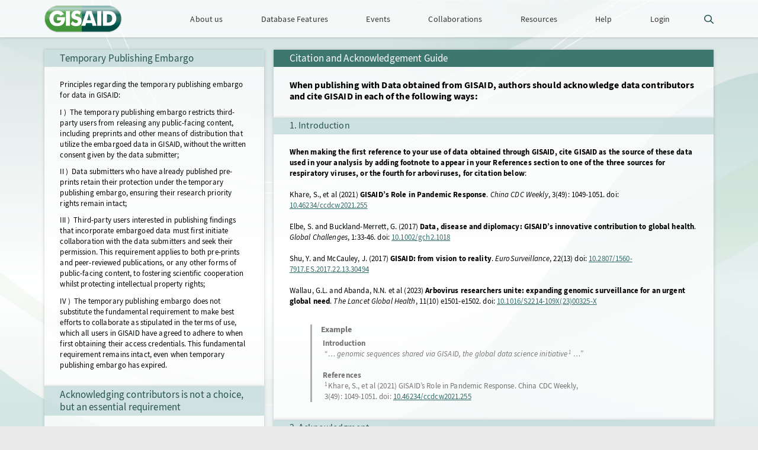

--- FILE ---
content_type: text/html; charset=utf-8
request_url: https://gisaid.org/publish/
body_size: 6105
content:
<!DOCTYPE html>
<html lang="en" class="no-js">
<head>

<meta charset="utf-8">
<!-- 
	This website is powered by TYPO3 - inspiring people to share!
	TYPO3 is a free open source Content Management Framework initially created by Kasper Skaarhoj and licensed under GNU/GPL.
	TYPO3 is copyright 1998-2026 of Kasper Skaarhoj. Extensions are copyright of their respective owners.
	Information and contribution at https://typo3.org/
-->

<base href="https://gisaid.org/">

<title>GISAID - Publish</title>
<meta name="generator" content="TYPO3 CMS" />
<meta name="viewport" content="width=device-width, initial-scale=1.0" />
<meta name="application-name" content="GISAID" />
<meta name="twitter:card" content="summary" />
<meta name="apple-mobile-web-app-title" content="GISAID" />
<meta name="msapplication-tilecolor" content="#275451" />
<meta name="theme-color" content="#ffffff" />
<meta name="a7libfolder" content="fileadmin/c/gisaid/lib" />
<meta name="msapplication-config" content="/typo3conf/ext/a7extras/Resources/Public/Favicon/browserconfig.xml" />


<link rel="stylesheet" href="/typo3temp/assets/compressed/merged-354a575202e07406373d6df2257d52b6-71f989cfb0530577b01a660e498ec1da.css.1769134865.gzip" media="all">
<link rel="stylesheet" href="/typo3temp/assets/compressed/merged-60878ce1e171488fba860f2076d6a60c-2a03cf3f29231d72c1c688f6b120d74d.css.1765372526.gzip" media="print">







	<link rel="apple-touch-icon" sizes="180x180" href="fileadmin/c/gisaid/fav/apple-touch-icon.png?v=190922a">
	<link rel="icon" type="image/png" sizes="32x32" href="fileadmin/c/gisaid/fav/favicon-32x32.png?v=190922a">
	<link rel="icon" type="image/png" sizes="16x16" href="fileadmin/c/gisaid/fav/favicon-16x16.png?v=190922a">
	<link rel="manifest" href="/typo3conf/ext/a7extras/Resources/Public/Favicon/site.webmanifest?v=190922a">
	<link rel="mask-icon" href="fileadmin/c/gisaid/fav/safari-pinned-tab.svg?v=190922a" color="#275451">
	<link rel="shortcut icon" href="fileadmin/c/gisaid/fav/favicon.ico?v=190922a">			<script type="text/javascript">
				var docElement = document.documentElement;
				docElement.className = docElement.className.replace(/(^|\s)no-js(\s|$)/, '$1$2') + 'js';
			</script>
<link rel="canonical" href="https://gisaid.org/publish/"/>

</head>
<body id="var1">
<div id="inhalt"><!--TYPO3SEARCH_begin--><div id="oben"></div><div id="spalten"><div id="normal"><div id="c4598" class="csc cea7  style1 op05 boxsingle headerbar1"><div class="ce"><div class="ce0"><div class="csc-header csc-header-n1 headerlayout2"><h2 class="csc-firstHeader">Citation and Acknowledgement Guide</h2></div><div class="csc-textpic-text"><h3>When publishing with Data obtained from GISAID, authors should acknowledge data contributors and cite GISAID in each of the following ways:</h3></div></div></div></div><div id="c4596" class="csc cea7  style1 op05 boxsingle headerbar3"><div class="ce"><div class="ce0"><div class="csc-header csc-header-n2 headerlayout4"><h4>1. Introduction</h4></div><div class="csc-textpic-text"><p><b>When making the first reference to your use of data obtained through GISAID, cite GISAID as the source of these data used in your analysis</b> <b>by adding footnote to appear in your References section to one of the three sources for respiratory viruses, or the fourth for arboviruses, for citation below</b>:<br> <br> Khare, S., et al (2021) <b>GISAID’s Role in Pandemic Response</b>. <i>China CDC Weekly</i>, 3(49): 1049-1051. doi: <a href="http://dx.doi.org/10.46234/ccdcw2021.255" target="_blank" rel="noreferrer">10.46234/ccdcw2021.255</a><br> <br> Elbe, S. and Buckland-Merrett, G. (2017) <b>Data, disease and diplomacy: GISAID’s innovative contribution to global health</b>. <i>Global Challenges</i>, 1:33-46. doi: <a href="http://dx.doi.org/10.1002/gch2.1018" target="_blank" rel="noreferrer">10.1002/gch2.1018</a><br> <br> Shu, Y. and McCauley, J. (2017) <b>GISAID: from vision to reality</b>. <i>EuroSurveillance</i>, 22(13) doi: <a href="http://dx.doi.org/10.2807/1560-7917.ES.2017.22.13.30494" target="_blank" rel="noreferrer">10.2807/1560-7917.ES.2017.22.13.30494</a><br> <br> Wallau, G.L. and Abanda, N.N. et al (2023) <b>Arbovirus researchers unite: expanding genomic surveillance for an urgent global need</b>. <i>The Lancet Global Health</i>, 11(10) e1501-e1502. doi: <a href="https://doi.org/10.1016/S2214-109X(23)00325-X" target="_blank" rel="noreferrer">10.1016/S2214-109X(23)00325-X</a></p><div class="alt1"><h4>Example</h4>
<p><b>&nbsp;Introduction</b><br> &nbsp; “<i>… genomic sequences shared via GISAID, the global data science initiative<sup>1</sup> …</i>”<br> <br> <b>&nbsp;References</b><br> <sup>&nbsp; 1&nbsp;</sup>Khare, S., et al (2021)&nbsp;GISAID’s Role in Pandemic Response.&nbsp;China CDC Weekly,<br> &nbsp; 3(49): 1049-1051. doi:&nbsp;<a href="http://dx.doi.org/10.46234/ccdcw2021.255" target="_blank" rel="noreferrer">10.46234/ccdcw2021.255</a></p></div></div></div></div></div><div id="c4597" class="csc cea7  style1 op05 boxsingle headerbar3"><div class="ce"><div class="ce0"><div class="csc-header csc-header-n3 headerlayout4"><h4>2. Acknowledgment</h4></div><div class="csc-textpic-text"><p><b>The following text should appear as the first sentence of your Acknowledgments section in recognition of data contributors:&nbsp;&nbsp;</b></p><div class="alt1"><p><b>Acknowledgements</b></p>
<p>We gratefully acknowledge all data contributors, i.e., the Authors and their Originating laboratories responsible for obtaining the specimens, and their Submitting laboratories for generating the genetic sequence and metadata and sharing via the GISAID Initiative, on which this research is based.</p></div></div></div></div></div><div id="c4600" class="csc cea7  style1 op05 boxsingle headerbar3"><div class="ce"><div class="ce0"><div class="csc-header csc-header-n4 headerlayout4"><h4>3. Materials &amp; Methods / Data Availability</h4></div><div class="csc-textpic-text"><p>Author(s) should use this section to communicate the data availability through the associated <b>EPI_SET Identifier</b>&nbsp;for all genome sequences and metadata used in the analysis.<br> <br> Learn more about the permanent and unique identifiers from GISAID’s <b><a href="/episet/" target="_blank">Guide to EPI_SET ID</a></b>.<br> <br> EPI_SET IDs may be communicated by either stating the EPI_SET ID, or by setting a deep-link to a digital object identifier (DOI) provided by GISAID.</p><div class="alt1"><h4>Examples</h4>
<p>“<i>The findings of this study are based on metadata associated with 8,949,097 sequences<br> available on GISAID up to March 18, 2022, via <a href="https://gisaid.org/EPI_SET_220330me" target="_blank">gisaid.org/EPI_SET_220330me</a>."</i></p></div><p class="alt1">“<i>The findings of this study are based on metadata associated with 8,949,097 sequences<br> available on GISAID up to March 18, 2022, and accessible at <a href="https://doi.org/10.55876/gis8.220330me" target="_blank" rel="noreferrer">doi.org/10.55876/gis8.220330me</a>."</i></p>
<p><b>Supplemental Table</b></p>
<p>Use of a supplemental table from GISAID ensures that all genome sequences and metadata used in the analysis are locatable for compliant Data Acknowledgment purposes&nbsp;and accessible to peers for replication on GISAID’s platform.<br> &nbsp;<br> The Supplemental Table (<a href="/fileadmin/c/gisaid/files/images/EPI_SET_ID_Supplemental_Table.png" target="_blank">example</a>) is provided alongside a newly generated EPI_SET ID and corresponding DOI.<br> &nbsp;<br> Use of the Supplemental Table must be in its original form without alteration, redaction, or other comment.</p></div></div></div></div></div><div id="links"><!--TYPO3SEARCH_end--><!--TYPO3SEARCH_begin--><div id="c5278" class="csc cea7  style1 op05 boxsingle headerbar3"><div class="ce"><div class="ce0"><div class="csc-header csc-header-n1 headerlayout2"><h2 class="csc-firstHeader">Temporary Publishing Embargo</h2></div><div class="csc-textpic-text"><p>Principles regarding the temporary publishing embargo for data in GISAID:</p>
<p>I )&nbsp; The temporary publishing embargo restricts third-party users from releasing any public-facing content, including preprints and other means of distribution that utilize the embargoed data in GISAID, without the written consent given by the data submitter;</p>
<p>II )&nbsp; Data submitters who have already published pre-prints retain their protection under the temporary publishing embargo, ensuring their research priority rights remain intact;</p>
<p>III )&nbsp; Third-party users interested in publishing findings that incorporate embargoed data must first initiate collaboration with the data submitters and seek their permission. This requirement applies to both pre-prints and peer-reviewed publications, or any other forms of public-facing content, to fostering scientific cooperation whilst protecting intellectual property rights;</p>
<p>IV )&nbsp; The temporary publishing embargo does not substitute the fundamental requirement to make best efforts to collaborate as stipulated in the terms of use, which all users in GISAID have agreed to adhere to when first obtaining their access credentials. This fundamental requirement remains intact, even when temporary publishing embargo has expired.&nbsp;</p></div></div></div></div><div id="c4696" class="csc cea7  style1 op05 boxsingle headerbar3"><div class="ce"><div class="ce0"><div class="csc-header csc-header-n2 headerlayout2"><h2>Acknowledging contributors is not a choice, but an essential requirement</h2></div><div class="csc-textpic-text"><p>In 2003, an article titled "<a href="https://doi.org/10.1038/426222a" target="_blank" rel="noreferrer">It’s a scoop</a>" asks whether the pressure on scientists to “be the first to publish ‘hot’ results” was “distorting scientific progress” and negatively impacting the quality of scientific work.&nbsp;</p>
<p>Researchers were reluctant to share data before publishing their own analyses for fear of being “scooped,” and there was little incentive for researchers and countries to share genomic data, which hindered the timely development of vaccines and therapeutics necessary to respond to epidemic.</p>
<p>To overcome this reluctance the GISAID data sharing mechanism was devised. The goal was to encourage and incentivize rapid sharing of data, particularly data related to high-impact pathogens, with a primary focus on public health.&nbsp; Much has been written about GISAID’s mission and the positive effect GISAID has had on the timely exchange of pathogen information, e.g.&nbsp;<a href="http://dx.doi.org/10.1002/gch2.1018" target="_blank" rel="noreferrer">Elbe et al</a>&nbsp;(2017);&nbsp;<a href="http://dx.doi.org/10.2807/1560-7917.ES.2017.22.13.30494" target="_blank" rel="noreferrer">Shu et al</a>&nbsp;(2017);&nbsp;<a href="http://dx.doi.org/10.46234/ccdcw2021.255" target="_blank" rel="noreferrer">Khare et al</a>&nbsp;(2021).</p>
<p class="align-left"><img alt class="intextright20" data-alt-override="true" data-htmlarea-file-table="sys_file" data-htmlarea-file-uid="4769" data-title-override="true" src="/fileadmin/_processed_/3/4/csm_paragraph-symbol_dark-teal-400_6f151a586a.png" style width="338" height="720"></p>
<p>When requesting GISAID access credentials, users agree that using data obtained from GISAID in an analysis requires the acknowledgement of&nbsp;all data contributors, i.e. the Authors and their Originating laboratories responsible for obtaining the specimens, and their Submitting laboratories responsible for generating and uploading the genetic sequence and associated metadata.&nbsp;</p>
<p>Making such an analysis accessible to the public for sale or for free, or whether publishing same in form of a preprint or peer-reviewed scientific journal requires compliance with the requirement to acknowledge.</p>
<p class="align-center"><i><a href="https://www.re3data.org/repository/r3d100010126" target="_blank" rel="noreferrer"><img alt data-alt-override="true" data-htmlarea-file-table="sys_file" data-htmlarea-file-uid="4498" data-title-override="true" src="fileadmin/c/gisaid/files/images/re3data_badge_GISAID.png" style width="300" height="100"></a></i></p>
<p>GISAID Accession Numbers are used as unique and permanent identifiers for each data record beginning with the letters EPI and followed by sequence of numbers.&nbsp; Because GISAID provides publicly accessible datasets, GISAID Accession Numbers are accepted - without limitation - by peer-reviewed journals and required at the time of submission of manuscripts for publication, for example as communicated by The Lancet in the <a href="https://www.thelancet.com/pb-assets/Lancet/authors/tl-info-for-authors-1740074875577.pdf" target="_blank" rel="noreferrer">Information for Authors</a></p></div></div></div></div></div></div><!--TYPO3SEARCH_end--><div class="clear">&nbsp;</div></div><div id="fixo"><div id="fixo0"><div class="schildwrap"><a href="/" target="_top" class="schild"><img src="fileadmin/c/gisaid/img/schild.png" alt="" /></a></div><div id="abovemenu">			<form action="/help/search/?tx_indexedsearch_pi2%5Baction%5D=search&tx_indexedsearch_pi2%5Bcontroller%5D=Search&cHash=85a52b70c302073396f99b04eae200b3" class="noprint" method="post" id="suche">
				<input id="sword" type="text" placeholder="Search" name="tx_indexedsearch_pi2[search][sword]" value="" />
				<button class="suche" title="Search">
					<img src="/fileadmin/c/gisaid/img/lupe.svg"     alt="Search" >
				</button>
			</form></div><div id="menuequerwrap"><ul id="menuequer"><li class="l1 no sub hfirst mfirst"><span>About us</span><ul><li class="l1 no hfirst mfirst"><a href="/about-us/mission/">Mission</a></li><li class="l1 no"><a href="/about-us/history/">History</a></li><li class="all no sub"><a href="/about-us/governance/">Governance</a><ul><li class="l1 no hfirst mfirst"><a href="https://gisaid.org/about-us/governance/#c4873" target="_top">Scientific Advisory Council</a></li><li class="l1 no"><a href="https://gisaid.org/about-us/governance/#c4872" target="_top">Database Technical Group</a></li><li class="l1 no hlast mlast"><a href="https://gisaid.org/about-us/governance/#c4916" target="_top">GISAID Compliance Board</a></li></ul></li><li class="l1 no"><a href="/about-us/public-private-partnerships/">Public-Private Partnerships</a></li><li class="l1 no"><a href="/about-us/grants-and-donations/">Grants and Donations</a></li><li class="l1 no"><a href="/about-us/acknowledgements/">Acknowledgements</a></li><li class="l1 no hlast mlast"><a href="/about-us/imprint-privacy/">Imprint / Privacy</a></li></ul></li><li class="l1 no sub"><span>Database Features</span><ul><li class="l1 no hfirst mfirst"><a href="/database-features/audacity-instant-app/">Audacity Instant App</a></li><li class="l1 no"><a href="/database-features/covsurver-mutations-app/">CoVsurver mutations App</a></li><li class="l1 no"><a href="/database-features/flusurver-mutations-app/">FluSurver mutations App</a></li><li class="l1 no hlast mlast"><a href="/database-features/submission-tool-cli4/">Submission Tool CLI4</a></li></ul></li><li class="l1 no sub"><span>Events</span><ul><li class="l1 no hfirst mfirst"><a href="/events/events-calendar/">Events Calendar</a></li><li class="l1 no"><a href="/events/training-workshops/">Training Workshops</a></li><li class="l1 no hlast mlast"><a href="/events/new-publications/">New Publications</a></li></ul></li><li class="l1 no sub"><span>Collaborations</span><ul><li class="l1 no hfirst mfirst"><a href="/collaborations/arbovirus-researchers-unite/">Arbovirus Researchers Unite</a></li><li class="l1 no"><a href="/collaborations/collaboration-on-h5-antigenic-cartography/">Collaboration on H5 Antigenic Cartography</a></li><li class="l1 no"><a href="/collaborations/global-collaboration-on-h5n8/">Global Collaboration on H5N8</a></li><li class="l1 no hlast mlast"><a href="/collaborations/equine-influenza-collaboration/">Equine Influenza Collaboration</a></li></ul></li><li class="l1 no sub"><span>Resources</span><ul><li class="l1 no hfirst mfirst"><a href="/resources/commentary-on-gisaid/">Commentary on GISAID</a></li><li class="l1 no"><a href="/resources/gisaid-in-the-news/">GISAID in the News</a></li><li class="l1 no"><a href="/resources/human-influenza-vaccine-composition/">Human Influenza Vaccine Composition</a></li><li class="l1 no"><a href="/resources/in-focus-archive/">In Focus Archive</a></li><li class="l1 no"><a href="/wiv04/">hCoV-19 Reference Sequences</a></li><li class="l1 no hlast mlast"><a href="/resources/statements-clarifications/">Statements & Clarifications</a></li></ul></li><li class="l1 no sub"><span>Help</span><ul><li class="l1 no hfirst mfirst"><a href="/episet/">EPI_SET Identifier</a></li><li class="l1 no"><a href="/help/faq/">FAQ</a></li><li class="l1 no"><a href="/help/get-help-with-an-issue/">Get Help with an Issue</a></li><li class="l1 act"><a href="/publish/">Publish with data in GISAID</a></li><li class="l1 no"><a href="http://platform.gisaid.org/epi3/start/lost_password" target="_blank">Recover Username or Password</a></li><li class="l1 no"><a href="/help/sitemap/">Sitemap</a></li><li class="l1 no hlast mlast"><a href="/help/system-requirements/">System Requirements</a></li></ul></li><li class="l1 no hlast mlast"><a href="https://www.epicov.org/epi3/start" target="_top">Login</a></li></ul></div><a href="/publish/#menuequer" class="menuicon"><span class="cssicon"></span></a></div></div><div id="unten"><div id="unten0"><div id="untenli"><div class="copyright">&copy;&nbsp;2008&nbsp;-&nbsp;2026 &nbsp; Freunde von GISAID e.V.</div></div><div id="untenre"><ul id="meta" class="noprint"><li class=" first"><a href="/about-us/imprint-privacy/">Imprint / Privacy</a></li><li class=" last"><a href="/terms-of-use/">Terms of Use</a></li><li class="footicon openaccess"><a href="http://doi.org/10.17616/R3Q59F" target="_blank" rel="noreferrer"><img src="/fileadmin/c/gisaid/img/open-access.svg"     alt="Open Access" ></a></li></ul></div></div></div>


<script src="/typo3temp/assets/compressed/merged-d1362f9b85c2ded59596ac3e38ad39a6-7ab7d79d84e3ef83861db9e270ccde9c.js.1765372526.gzip"></script>


<script src="/typo3temp/assets/compressed/merged-2b17b1fc59edecf282d394c719750cad-c6b46932c93017c0dee8d69473bc6500.js.1765372526.gzip"></script>
<script src="/typo3temp/assets/compressed/merged-fcfea4f9eaba4d455238f949e1356fd3-015fc80304dc3e43326873e6b0704f23.js.1765372653.gzip"></script>




</body>
</html>

--- FILE ---
content_type: text/css; charset=utf-8
request_url: https://gisaid.org/typo3temp/assets/compressed/merged-354a575202e07406373d6df2257d52b6-71f989cfb0530577b01a660e498ec1da.css.1769134865.gzip
body_size: 32522
content:
.captcha{margin-bottom:.5rem;}.captcha a{margin-left:.5rem;}.captcha--reloading img{opacity:0.5;}.captcha--reloading a{cursor:auto;}.captcha--reloading svg{animation:spin 1s infinite linear;}@keyframes spin{from{transform:rotate(359deg);}to{transform:rotate(0deg);}}.image-center .image>a>img{margin:0 auto;}.white-popup-block{background:#FFF;padding:20px 30px;text-align:left;max-width:650px;margin:40px auto;position:relative;}.mfp-bg{top:0;left:0;width:100%;height:100%;z-index:1042;overflow:hidden;position:fixed;background:#0b0b0b;opacity:0.8;filter:alpha(opacity=80);}.mfp-wrap{top:0;left:0;width:100%;height:100%;z-index:1043;position:fixed;outline:none !important;-webkit-backface-visibility:hidden;}.mfp-container{text-align:center;position:absolute;width:100%;height:100%;left:0;top:0;padding:0 8px;-webkit-box-sizing:border-box;-moz-box-sizing:border-box;box-sizing:border-box;}.mfp-container:before{content:'';display:inline-block;height:100%;vertical-align:middle;}.mfp-align-top .mfp-container:before{display:none;}.mfp-content{position:relative;display:inline-block;vertical-align:middle;margin:0 auto;text-align:left;z-index:1045;}.mfp-inline-holder .mfp-content,.mfp-ajax-holder .mfp-content{width:100%;cursor:auto;}.mfp-ajax-cur{cursor:progress;}.mfp-zoom-out-cur,.mfp-zoom-out-cur .mfp-image-holder .mfp-close{cursor:-moz-zoom-out;cursor:-webkit-zoom-out;cursor:zoom-out;}.mfp-zoom{cursor:pointer;cursor:-webkit-zoom-in;cursor:-moz-zoom-in;cursor:zoom-in;}.mfp-auto-cursor .mfp-content{cursor:auto;}.mfp-close,.mfp-arrow,.mfp-preloader,.mfp-counter{-webkit-user-select:none;-moz-user-select:none;}.mfp-loading.mfp-figure{display:none;}.mfp-hide{display:none !important;}.mfp-preloader{color:#cccccc;position:absolute;top:50%;width:auto;text-align:center;margin-top:-0.8em;left:8px;right:8px;z-index:1044;}.mfp-preloader a{color:#cccccc;}.mfp-preloader a:hover{color:white;}.mfp-s-ready .mfp-preloader{display:none;}.mfp-s-error .mfp-content{display:none;}button.mfp-close,button.mfp-arrow{overflow:visible;cursor:pointer;background:transparent;border:0;-webkit-appearance:none;display:block;outline:none;padding:0;z-index:1046;-webkit-box-shadow:none;box-shadow:none;}button::-moz-focus-inner{padding:0;border:0;}.mfp-close{width:44px;height:44px;line-height:44px;position:absolute;right:0;top:0;text-decoration:none;text-align:center;opacity:0.65;filter:alpha(opacity=65);padding:0 0 18px 10px;color:white;font-style:normal;font-size:28px;font-family:Arial,Baskerville,monospace;}.mfp-close:hover,.mfp-close:focus{opacity:1;filter:alpha(opacity=100);}.mfp-close:active{top:1px;}.mfp-close-btn-in .mfp-close{color:#333333;}.mfp-image-holder .mfp-close,.mfp-iframe-holder .mfp-close{color:white;right:-6px;text-align:right;padding-right:6px;width:100%;}.mfp-counter{position:absolute;top:0;right:0;color:#cccccc;font-size:12px;line-height:18px;}.mfp-arrow{position:absolute;opacity:0.65;filter:alpha(opacity=65);margin:0;top:50%;margin-top:-55px;padding:0;width:90px;height:110px;-webkit-tap-highlight-color:rgba(0,0,0,0);}.mfp-arrow:active{margin-top:-54px;}.mfp-arrow:hover,.mfp-arrow:focus{opacity:1;filter:alpha(opacity=100);}.mfp-arrow:before,.mfp-arrow:after,.mfp-arrow .mfp-b,.mfp-arrow .mfp-a{content:'';display:block;width:0;height:0;position:absolute;left:0;top:0;margin-top:35px;margin-left:35px;border:medium inset transparent;}.mfp-arrow:after,.mfp-arrow .mfp-a{border-top-width:13px;border-bottom-width:13px;top:8px;}.mfp-arrow:before,.mfp-arrow .mfp-b{border-top-width:21px;border-bottom-width:21px;opacity:0.7;}.mfp-arrow-left{left:0;}.mfp-arrow-left:after,.mfp-arrow-left .mfp-a{border-right:17px solid white;margin-left:31px;}.mfp-arrow-left:before,.mfp-arrow-left .mfp-b{margin-left:25px;border-right:27px solid #3f3f3f;}.mfp-arrow-right{right:0;}.mfp-arrow-right:after,.mfp-arrow-right .mfp-a{border-left:17px solid white;margin-left:39px;}.mfp-arrow-right:before,.mfp-arrow-right .mfp-b{border-left:27px solid #3f3f3f;}.mfp-iframe-holder{padding-top:40px;padding-bottom:40px;}.mfp-iframe-holder .mfp-content{line-height:0;width:100%;max-width:900px;}.mfp-iframe-holder .mfp-close{top:-40px;}.mfp-iframe-scaler{width:100%;height:0;overflow:hidden;padding-top:56.25%;}.mfp-iframe-scaler iframe{position:absolute;display:block;top:0;left:0;width:100%;height:100%;box-shadow:0 0 8px rgba(0,0,0,0.6);background:black;}img.mfp-img{width:auto;max-width:100%;height:auto;display:block;line-height:0;-webkit-box-sizing:border-box;-moz-box-sizing:border-box;box-sizing:border-box;padding:40px 0 40px;margin:0 auto;}.mfp-figure{line-height:0;}.mfp-figure:after{content:'';position:absolute;left:0;top:40px;bottom:40px;display:block;right:0;width:auto;height:auto;z-index:-1;box-shadow:0 0 8px rgba(0,0,0,0.6);background:#444444;}.mfp-figure small{color:#bdbdbd;display:block;font-size:12px;line-height:14px;}.mfp-figure figure{margin:0;}.mfp-bottom-bar{margin-top:-36px;position:absolute;top:100%;left:0;width:100%;cursor:auto;}.mfp-title{text-align:left;line-height:18px;color:#f3f3f3;word-wrap:break-word;padding-right:36px;}.mfp-image-holder .mfp-content{max-width:100%;}.mfp-gallery .mfp-image-holder .mfp-figure{cursor:pointer;}@media screen and (max-width:800px) and (orientation:landscape),screen and (max-height:300px){.mfp-img-mobile .mfp-image-holder{padding-left:0;padding-right:0;}.mfp-img-mobile img.mfp-img{padding:0;}.mfp-img-mobile .mfp-figure:after{top:0;bottom:0;}.mfp-img-mobile .mfp-figure small{display:inline;margin-left:5px;}.mfp-img-mobile .mfp-bottom-bar{background:rgba(0,0,0,0.6);bottom:0;margin:0;top:auto;padding:3px 5px;position:fixed;-webkit-box-sizing:border-box;-moz-box-sizing:border-box;box-sizing:border-box;}.mfp-img-mobile .mfp-bottom-bar:empty{padding:0;}.mfp-img-mobile .mfp-counter{right:5px;top:3px;}.mfp-img-mobile .mfp-close{top:0;right:0;width:35px;height:35px;line-height:35px;background:rgba(0,0,0,0.6);position:fixed;text-align:center;padding:0;}}@media all and (max-width:900px){.mfp-arrow{-webkit-transform:scale(0.75);transform:scale(0.75);}.mfp-arrow-left{-webkit-transform-origin:0;transform-origin:0;}.mfp-arrow-right{-webkit-transform-origin:100%;transform-origin:100%;}.mfp-container{padding-left:6px;padding-right:6px;}}.mfp-ie7 .mfp-img{padding:0;}.mfp-ie7 .mfp-bottom-bar{width:600px;left:50%;margin-left:-300px;margin-top:5px;padding-bottom:5px;}.mfp-ie7 .mfp-container{padding:0;}.mfp-ie7 .mfp-content{padding-top:44px;}.mfp-ie7 .mfp-close{top:0;right:0;padding-top:0;}.slick-slider{position:relative;display:block;box-sizing:border-box;-webkit-touch-callout:none;-webkit-user-select:none;-khtml-user-select:none;-moz-user-select:none;-ms-user-select:none;user-select:none;-ms-touch-action:pan-y;touch-action:pan-y;-webkit-tap-highlight-color:transparent}.slick-list{position:relative;overflow:hidden;display:block;margin:0;padding:0}.slick-list:focus{outline:none}.slick-list.dragging{cursor:pointer;cursor:hand}.slick-slider .slick-track,.slick-slider .slick-list{-webkit-transform:translate3d(0,0,0);-moz-transform:translate3d(0,0,0);-ms-transform:translate3d(0,0,0);-o-transform:translate3d(0,0,0);transform:translate3d(0,0,0)}.slick-track{position:relative;left:0;top:0;display:block;margin-left:auto;margin-right:auto}.slick-track:before,.slick-track:after{content:"";display:table}.slick-track:after{clear:both}.slick-loading .slick-track{visibility:hidden}.slick-slide{float:left;height:100%;min-height:1px;display:none}[dir="rtl"] .slick-slide{float:right}.slick-slide img{display:block}.slick-slide.slick-loading img{display:none}.slick-slide.dragging img{pointer-events:none}.slick-initialized .slick-slide{display:block}.slick-loading .slick-slide{visibility:hidden}.slick-vertical .slick-slide{display:block;height:auto;border:1px solid transparent}.slick-arrow.slick-hidden{display:none}.slick-loading .slick-list{background:#fff url('../../../typo3conf/ext/a7carousel/Resources/Public/Css/./ajax-loader.gif') center center no-repeat}@font-face{font-family:"slick";src:url('../../../typo3conf/ext/a7carousel/Resources/Public/Css/./fonts/slick.eot');src:url('../../../typo3conf/ext/a7carousel/Resources/Public/Css/./fonts/slick.eot?#iefix') format("embedded-opentype"),url('../../../typo3conf/ext/a7carousel/Resources/Public/Css/./fonts/slick.woff') format("woff"),url('../../../typo3conf/ext/a7carousel/Resources/Public/Css/./fonts/slick.ttf') format("truetype"),url('../../../typo3conf/ext/a7carousel/Resources/Public/Css/./fonts/slick.svg#slick') format("svg");font-weight:normal;font-style:normal}.slick-prev,.slick-next{position:absolute;display:block;height:20px;width:20px;line-height:0px;font-size:0px;cursor:pointer;background:transparent;color:transparent;top:50%;-webkit-transform:translate(0,-50%);-ms-transform:translate(0,-50%);transform:translate(0,-50%);padding:0;border:none;outline:none}.slick-prev:hover,.slick-prev:focus,.slick-next:hover,.slick-next:focus{outline:none;background:transparent;color:transparent}.slick-prev:hover:before,.slick-prev:focus:before,.slick-next:hover:before,.slick-next:focus:before{opacity:1}.slick-prev.slick-disabled:before,.slick-next.slick-disabled:before{opacity:.25}.slick-prev:before,.slick-next:before{font-family:"slick";font-size:20px;line-height:1;color:#000;opacity:.75;-webkit-font-smoothing:antialiased;-moz-osx-font-smoothing:grayscale}.slick-prev{left:-25px}[dir="rtl"] .slick-prev{left:auto;right:-25px}.slick-prev:before{content:"←"}[dir="rtl"] .slick-prev:before{content:"→"}.slick-next{right:-25px}[dir="rtl"] .slick-next{left:-25px;right:auto}.slick-next:before{content:"→"}[dir="rtl"] .slick-next:before{content:"←"}.slick-dotted.slick-slider{margin-bottom:30px}.slick-dots{position:absolute;bottom:-25px;list-style:none;display:block;text-align:center;padding:0;margin:0;width:100%}.slick-dots li{position:relative;display:inline-block;height:20px;width:20px;margin:0 5px;padding:0;cursor:pointer}.slick-dots li button{border:0;background:transparent;display:block;height:20px;width:20px;outline:none;line-height:0px;font-size:0px;color:transparent;padding:5px;cursor:pointer}.slick-dots li button:hover,.slick-dots li button:focus{outline:none}.slick-dots li button:hover:before,.slick-dots li button:focus:before{opacity:1}.slick-dots li button:before{position:absolute;top:0;left:0;content:"•";width:20px;height:20px;font-family:"slick";font-size:6px;line-height:20px;text-align:center;color:#000;opacity:.25;-webkit-font-smoothing:antialiased;-moz-osx-font-smoothing:grayscale}.slick-dots li.slick-active button:before{color:#000;opacity:.75}@keyframes slowFadeIn{0%{color:rgba(255,255,255,0);letter-spacing:-.02em;opacity:0;text-shadow:0 0 10px transparent;transform:scale(0.7)}30%{text-shadow:0 0 5px rgba(0,0,0,0.5)}100%{color:#fff;letter-spacing:.3em;text-shadow:0 0 10px #000;transform:scale(1)}}.slick-container{position:relative}.slick-container [ID*="loader-slick-"]{bottom:-1px;left:0;position:absolute;width:100%;z-index:999;opacity:.5}.slick-slider figure{margin:0;padding:0;position:relative}.slick-slider figure figcaption{background:rgba(0,0,0,0.5);bottom:0;color:#fff;font-size:1.3em;padding:0.4em 0.7em;position:absolute;text-align:center;width:100%;box-sizing:border-box}.slick-slider .slick-img{max-width:none;min-width:100%;width:100%}.slick-slider .slick-next,.slick-slider .slick-prev{border:0;cursor:pointer;display:block;font-size:0;height:100%;line-height:0;margin-top:-10px;opacity:0;padding:0;position:absolute;top:50%;transform:translateY(-50%);width:25%;z-index:10}.slick-slider .slick-next:before,.slick-slider .slick-prev:before{-moz-osx-font-smoothing:grayscale;-webkit-font-smoothing:antialiased;color:#fff;font-family:slick;font-size:50px;line-height:1;opacity:1;z-index:11}.slick-slider .slick-next{right:0}.slick-slider .slick-prev{left:0}.slick-slider .slick-dots li{height:20px;margin:0 3px;width:20px}.slick-slider .slick-dots li button{height:20px;width:20px}.slick-slider .slick-dots li button:before{color:#000;font-family:slick;font-size:14px;height:14px;line-height:14px;opacity:.25;text-align:center;width:14px}.slick-slider .slick-dots li.slick-active button:before{opacity:1}.slick-slider .slick-dots li:hover button:before,.slick-slider .slick-dots li:focus button:before{opacity:1}.slick-slider:hover .slick-next{opacity:1}.slick-slider:hover .slick-next:before{margin-right:-60%}.slick-slider:hover .slick-prev{opacity:1}.slick-slider:hover .slick-prev:before{margin-left:-60%}.slick-prev,.slick-next,.slick-prev:before,.slick-next:before,.slick-slider .slick-dots li button:before{transition:all .25s}#colorbox,#cboxOverlay,#cboxWrapper{position:absolute;top:0;left:0;z-index:9999;overflow:hidden;-webkit-transform:translate3d(0,0,0);}#cboxWrapper{max-width:none;}#cboxOverlay{position:fixed;width:100%;height:100%;}#cboxMiddleLeft,#cboxBottomLeft{clear:left;}#cboxContent{position:relative;}#cboxLoadedContent{overflow:auto;-webkit-overflow-scrolling:touch;}#cboxTitle{margin:0;}#cboxLoadingOverlay,#cboxLoadingGraphic{position:absolute;top:0;left:0;width:100%;height:100%;}#cboxPrevious,#cboxNext,#cboxClose,#cboxSlideshow{cursor:pointer;}.cboxPhoto{float:left;margin:auto;border:0;display:block;max-width:none;-ms-interpolation-mode:bicubic;}.cboxIframe{width:100%;height:100%;display:block;border:0;padding:0;margin:0;}#colorbox,#cboxContent,#cboxLoadedContent{box-sizing:content-box;-moz-box-sizing:content-box;-webkit-box-sizing:content-box;}#cboxOverlay{background:#fff;opacity:0.9;}#colorbox{outline:0;}#cboxTopLeft{width:25px;height:25px;background:url('../../../typo3conf/ext/a7carousel/Resources/Public/Contrib/Colorbox/example4/images/border1.png') no-repeat 0 0;}#cboxTopCenter{height:25px;background:url('../../../typo3conf/ext/a7carousel/Resources/Public/Contrib/Colorbox/example4/images/border1.png') repeat-x 0 -50px;}#cboxTopRight{width:25px;height:25px;background:url('../../../typo3conf/ext/a7carousel/Resources/Public/Contrib/Colorbox/example4/images/border1.png') no-repeat -25px 0;}#cboxBottomLeft{width:25px;height:25px;background:url('../../../typo3conf/ext/a7carousel/Resources/Public/Contrib/Colorbox/example4/images/border1.png') no-repeat 0 -25px;}#cboxBottomCenter{height:25px;background:url('../../../typo3conf/ext/a7carousel/Resources/Public/Contrib/Colorbox/example4/images/border1.png') repeat-x 0 -75px;}#cboxBottomRight{width:25px;height:25px;background:url('../../../typo3conf/ext/a7carousel/Resources/Public/Contrib/Colorbox/example4/images/border1.png') no-repeat -25px -25px;}#cboxMiddleLeft{width:25px;background:url('../../../typo3conf/ext/a7carousel/Resources/Public/Contrib/Colorbox/example4/images/border2.png') repeat-y 0 0;}#cboxMiddleRight{width:25px;background:url('../../../typo3conf/ext/a7carousel/Resources/Public/Contrib/Colorbox/example4/images/border2.png') repeat-y -25px 0;}#cboxContent{background:#fff;overflow:hidden;}.cboxIframe{background:#fff;}#cboxError{padding:50px;border:1px solid #ccc;}#cboxLoadedContent{margin-bottom:20px;}#cboxTitle{position:absolute;bottom:0px;left:0;text-align:center;width:100%;color:#999;}#cboxCurrent{position:absolute;bottom:0px;left:100px;color:#999;}#cboxLoadingOverlay{background:#fff url('../../../typo3conf/ext/a7carousel/Resources/Public/Contrib/Colorbox/example4/images/loading.gif') no-repeat 5px 5px;}#cboxPrevious,#cboxNext,#cboxSlideshow,#cboxClose{border:0;padding:0;margin:0;overflow:visible;width:auto;background:none;}#cboxPrevious:active,#cboxNext:active,#cboxSlideshow:active,#cboxClose:active{outline:0;}#cboxSlideshow{position:absolute;bottom:0px;right:42px;color:#444;}#cboxPrevious{position:absolute;bottom:0px;left:0;color:#444;}#cboxNext{position:absolute;bottom:0px;left:63px;color:#444;}#cboxClose{position:absolute;bottom:0;right:0;display:block;color:#444;}#cboxOverlay{cursor:zoom-out !important;opacity:0.8 !important;background:#0b0b0b;}#cboxContent,#cboxWrapper,#colorbox{overflow:visible;background:none;}#cboxTopLeft,#cboxTopRight,#cboxBottomLeft,#cboxBottomRight,#cboxTopCenter,#cboxBottomCenter{width:0;height:0;background:none;}#cboxMiddleLeft,#cboxMiddleRight{width:0px;background:none;}#cboxClose{top:0;bottom:auto;cursor:zoom-out;opacity:0.65;color:white;line-height:30px;}#cboxClose,#cboxPrevious,#cboxNext{opacity:0.65;color:white;font-size:28px;}#cboxClose:hover,#cboxPrevious:hover,#cboxNext:hover{opacity:1;}#cboxPrevious{left:calc(-50vw + 50%);margin-left:25px;}#cboxPrevious,#cboxNext{position:fixed;bottom:45%;}#cboxNext{right:calc(50% - 50vw);left:auto;transform:rotate(180deg);margin-right:25px;}#cboxPrevious:before,#cboxNext:before{content:'\25C0';}#cboxCurrent,#cboxSlideshow,#cboxTitle{position:fixed;left:auto;right:0;color:#cccccc;font-size:16px;line-height:30px;}#cboxCurrent{left:auto;right:0;}#cboxSlideshow{left:0;right:auto;filter:invert(100%);}#cboxSlideshow img{vertical-align:middle;width:16px;height:16px;}.play-pause-control{position:absolute;top:1em;left:50%;z-index:7;opacity:0;transform:translate(-50%,0);transition:opacity 0.4s;}.play-pause-control button{display:block;font-size:0;line-height:0;height:100%;background:none;padding:0;border:0;cursor:pointer;}.play-pause-control button:before{display:block;font-size:50px;line-height:1;z-index:11;opacity:1;color:#fff;}.play-pause-control .slick-play:before{content:'▶';font-size:36px;transform:translate(0,0.25em)}.play-pause-control .slick-pause:before{content:'=';font-size:60px;transform:translate(-0.06em,0) rotate(90deg);}.slick-slider .slick-prev::before{content:'◀';}.slick-slider .slick-next::before{content:'▶';}.slick-container:hover .play-pause-control{opacity:1;}#cboxTitle{left:0;right:0;text-align:center;}#cboxLoadedContent{padding:30px 0 0 0;margin-bottom:30px;}.cboxPhoto{max-width:100%;height:auto !important;max-height:100%;}.slick-img.cboxElement{cursor:pointer;}.tx-a7carousel .slick-img{backface-visibility:hidden;}.fade-effect .slick-slider .slick-list,.fade-effect .slick-track,.fade-effect .slick-slide,.fade-effect .slick-slide img{-ms-transform:none !important;}.custom-video-preview img{cursor:pointer;}.custom-video-preview iframe{display:none;}.custom-video-preview.started img{display:none;}.custom-video-preview.started iframe{display:block;}.video-container{position:relative;overflow:hidden;height:0;padding-bottom:56.25%;}.video-container iframe,.video-container object,.video-container embed{position:absolute;top:0;left:0;width:100%;height:100%;}.a7video.audio audio{width:100%;}.a7video.audio img,.a7video.youtube img{vertical-align:bottom;cursor:pointer;}.a7video.audio .poster-wrap,.a7video.youtube .poster-wrap{position:relative;}.a7video.audio .play,.a7video.audio .pause,.a7video.youtube .play{position:absolute;top:50%;left:50%;transform:translate(-50%,-50%);width:auto;max-width:20%;height:auto;max-height:20%;opacity:0;transition:300ms all;filter:drop-shadow(2px 2px 2px rgba(0,0,0,0.3));}.a7video.audio.paused .play,.a7video.youtube .play{opacity:0.5;}.a7video.audio.playing .poster-wrap:hover .pause,.a7video.audio.paused .poster-wrap:hover .play,.a7video.youtube .poster-wrap:hover .play{opacity:1;}@font-face{font-family:'sourcesanspro';src:url('../../../fileadmin/a/10bas/fonts/sourcesanspro-light-webfont.eot');src:url('../../../fileadmin/a/10bas/fonts/sourcesanspro-light-webfont.eot?#iefix') format('embedded-opentype'),url('../../../fileadmin/a/10bas/fonts/sourcesanspro-light-webfont.ttf') format('truetype'),url('../../../fileadmin/a/10bas/fonts/sourcesanspro-light-webfont.woff') format('woff'),url('../../../fileadmin/a/10bas/fonts/sourcesanspro-light-webfont.woff2') format('woff2'),url('../../../fileadmin/a/10bas/fonts/sourcesanspro-light-webfont.svg#source_sans_prolight') format('svg');font-weight:300;font-style:normal;}@font-face{font-family:'sourcesanspro';src:url('../../../fileadmin/a/10bas/fonts/sourcesanspro-lightit-webfont.eot');src:url('../../../fileadmin/a/10bas/fonts/sourcesanspro-lightit-webfont.eot?#iefix') format('embedded-opentype'),url('../../../fileadmin/a/10bas/fonts/sourcesanspro-lightit-webfont.ttf') format('truetype'),url('../../../fileadmin/a/10bas/fonts/sourcesanspro-lightit-webfont.woff') format('woff'),url('../../../fileadmin/a/10bas/fonts/sourcesanspro-lightit-webfont.woff2') format('woff2'),url('../../../fileadmin/a/10bas/fonts/sourcesanspro-lightit-webfont.svg#source_sans_prolight_italic') format('svg');font-weight:300;font-style:italic;}@font-face{font-family:'sourcesanspro';src:url('../../../fileadmin/a/10bas/fonts/sourcesanspro-regular-webfont.eot');src:url('../../../fileadmin/a/10bas/fonts/sourcesanspro-regular-webfont.eot?#iefix') format('embedded-opentype'),url('../../../fileadmin/a/10bas/fonts/sourcesanspro-regular-webfont.ttf') format('truetype'),url('../../../fileadmin/a/10bas/fonts/sourcesanspro-regular-webfont.woff') format('woff'),url('../../../fileadmin/a/10bas/fonts/sourcesanspro-regular-webfont.woff2') format('woff2'),url('../../../fileadmin/a/10bas/fonts/sourcesanspro-regular-webfont.svg#source_sans_proregular') format('svg');font-weight:400;font-style:normal;}@font-face{font-family:'sourcesanspro';src:url('../../../fileadmin/a/10bas/fonts/sourcesanspro-it-webfont.eot');src:url('../../../fileadmin/a/10bas/fonts/sourcesanspro-it-webfont.eot?#iefix') format('embedded-opentype'),url('../../../fileadmin/a/10bas/fonts/sourcesanspro-it-webfont.ttf') format('truetype'),url('../../../fileadmin/a/10bas/fonts/sourcesanspro-it-webfont.woff') format('woff'),url('../../../fileadmin/a/10bas/fonts/sourcesanspro-it-webfont.woff2') format('woff2'),url('../../../fileadmin/a/10bas/fonts/sourcesanspro-it-webfont.svg#source_sans_proitalic') format('svg');font-weight:400;font-style:italic;}@font-face{font-family:'sourcesanspro';src:url('../../../fileadmin/a/10bas/fonts/sourcesanspro-bold-webfont.eot');src:url('../../../fileadmin/a/10bas/fonts/sourcesanspro-bold-webfont.eot?#iefix') format('embedded-opentype'),url('../../../fileadmin/a/10bas/fonts/sourcesanspro-bold-webfont.ttf') format('truetype'),url('../../../fileadmin/a/10bas/fonts/sourcesanspro-bold-webfont.woff') format('woff'),url('../../../fileadmin/a/10bas/fonts/sourcesanspro-bold-webfont.woff2') format('woff2'),url('../../../fileadmin/a/10bas/fonts/sourcesanspro-bold-webfont.svg#source_sans_probold') format('svg');font-weight:700;font-style:normal;}@font-face{font-family:'sourcesanspro';src:url('../../../fileadmin/a/10bas/fonts/sourcesanspro-boldit-webfont.eot');src:url('../../../fileadmin/a/10bas/fonts/sourcesanspro-boldit-webfont.eot?#iefix') format('embedded-opentype'),url('../../../fileadmin/a/10bas/fonts/sourcesanspro-boldit-webfont.ttf') format('truetype'),url('../../../fileadmin/a/10bas/fonts/sourcesanspro-boldit-webfont.woff') format('woff'),url('../../../fileadmin/a/10bas/fonts/sourcesanspro-boldit-webfont.woff2') format('woff2'),url('../../../fileadmin/a/10bas/fonts/sourcesanspro-boldit-webfont.svg#source_sans_probold_italic') format('svg');font-weight:700;font-style:italic;}.csc-header-alignment-center{text-align:center;}.csc-header-alignment-right{text-align:right;}.csc-header-alignment-left{text-align:left;}div.csc-textpic,div.csc-textpic div.csc-textpic-imagerow,ul.csc-uploads li{overflow:hidden;}div.csc-textpic .csc-textpic-imagewrap table{border-collapse:collapse;border-spacing:0;}div.csc-textpic .csc-textpic-imagewrap table tr td{padding:0;vertical-align:top;}div.csc-textpic-caption-c .csc-textpic-caption,.csc-textpic-imagewrap .csc-textpic-caption-c{text-align:center;}div.csc-textpic-caption-r .csc-textpic-caption,.csc-textpic-imagewrap .csc-textpic-caption-r{text-align:right;}div.csc-textpic-caption-l .csc-textpic-caption,.csc-textpic-imagewrap .csc-textpic-caption-l{text-align:left;}.csc-textpic-imagewrap img{display:block;}div.csc-textpic-center .csc-textpic-imagewrap,div.csc-textpic-center figure.csc-textpic-imagewrap{overflow:hidden;}div.csc-textpic-right .csc-textpic-imagewrap{float:right;}div.csc-textpic-right div.csc-textpic-text{clear:right;}div.csc-textpic-left .csc-textpic-imagewrap{float:left;}div.csc-textpic-left div.csc-textpic-text{clear:left;}div.csc-textpic-intext-left .csc-textpic-imagewrap{float:left;}div.csc-textpic-intext-right .csc-textpic-imagewrap{float:right;}div.csc-textpic-intext-right-nowrap .csc-textpic-imagewrap{float:right;}div.csc-textpic-intext-left-nowrap .csc-textpic-imagewrap{float:left;}.csc-textpic-intext-left ol,.csc-textpic-intext-left ul{padding-left:40px;overflow:auto;}ul.csc-uploads{padding:0;}ul.csc-uploads li{list-style:none outside none;margin:1em 0;}ul.csc-uploads img{float:left;margin-right:1em;vertical-align:top;}ul.csc-uploads span{display:block;}ul.csc-uploads span.csc-uploads-fileName{text-decoration:underline;}table.contenttable-color-1{background-color:#EDEBF1;}table.contenttable-color-2{background-color:#F5FFAA;}table.contenttable-color-240{background-color:black;}table.contenttable-color-241{background-color:white;}table.contenttable-color-242{background-color:#333333;}table.contenttable-color-243{background-color:gray;}table.contenttable-color-244{background-color:silver;}.csc-textpic-intext-right-nowrap div.csc-textpic-text{margin-right:0;}.csc-textpic-intext-left-nowrap div.csc-textpic-text{margin-left:0;}.csc-textpic-center .csc-textpic-imagewrap{margin-right:auto;margin-left:auto;}.csc-textpic-image{float:left;width:100%;max-width:100%;box-sizing:border-box;}.csc-textpic-imagerow:last-child .csc-textpic-image{padding-bottom:0;}.csc-textpic-image img{width:100%;box-sizing:border-box;}.csc-textpic-border img{border:1px solid #cccccc;}.csc figcaption{font-size:0.85em;padding:1em 0 0;}.csc-textpic-text,.csc-textpic-imagewrap{box-sizing:border-box;}.csc-textpic-intext-left .csc-textpic-text,.csc-textpic-intext-left-nowrap .csc-textpic-text{float:right;}.csc-textpic-intext-right .csc-textpic-text,.csc-textpic-intext-right-nowrap .csc-textpic-text{float:left;}html{position:relative;font-size:16px;min-width:320px;height:100%;}*{color:inherit;font-family:inherit;font-weight:inherit;font-style:inherit;text-decoration:inherit;letter-spacing:inherit;line-height:inherit;padding:0;margin:0;}body{color:#000000;font-size:23px;font-family:sourcesanspro,Arial,Helvetica,sans-serif;font-weight:400;letter-spacing:0.01em;text-decoration:none;height:100%;background:#eaeaea url('../../../fileadmin/c/gisaid/img/hintbi.jpg') center top / cover no-repeat fixed;background-repeat:no-repeat;background-attachment:fixed;background-position:center top;background-size:cover;padding:0;border:none;margin:0;}body{line-height:1.4;}.bgcovercenter{background-position:center center;}.bgcoverbottom{background-position:center bottom;}.bgrepeat{background-repeat:repeat;background-size:auto auto;}#inhalt{position:relative;width:100%;min-height:100%;margin:0 auto;}#normal{padding:90px 0 0;}@media (min-width:1344px) and (max-width:1679px){#normal{padding:72px 0 0;}}@media (min-width:1160px) and (max-width:1343px){#normal{padding:63px 0 0;}}@media (min-width:640px) and (max-width:1159px){#normal{padding:60px 0 0;}}@media (max-width:639px){#normal{padding:60px 0 0;}}.clear{clear:both;font-size:0;height:calc(100px + 45px * 2);}@media (min-width:1344px) and (max-width:1679px){.clear{height:calc(80px + 36px * 2);}}@media (min-width:1160px) and (max-width:1343px){.clear{height:calc(59px + 26.44px * 2);}}#fixo{position:fixed;top:0;z-index:100;width:100%;height:90px;background:rgba(255,255,255,0.75);box-shadow:1px 1px 3px rgba(0,0,0,0.2);}@media (min-width:1344px) and (max-width:1679px){#fixo{height:72px;}}@media (min-width:1160px) and (max-width:1343px){#fixo{height:63px;}}#fixo0{width:1600px;height:90px;margin:0 auto;}@media (min-width:1344px) and (max-width:1679px){#fixo0{width:1280px;}}@media (min-width:1160px) and (max-width:1343px){#fixo0{width:1130px;}}@media (min-width:640px) and (max-width:1159px){#fixo0{width:92vw;}}@media (max-width:639px){#fixo0{width:92vw;}}@media (min-width:1344px) and (max-width:1679px){#fixo0{height:72px;}}@media (min-width:1160px) and (max-width:1343px){#fixo0{height:63px;}}.schildwrap{display:inline;z-index:9;}.schild img{max-height:100%;border:none;}#menuequerwrap{float:right;}#menuequer{line-height:100%;height:90px;padding:0;margin:0 0 0 1.5em;}@media (min-width:1344px) and (max-width:1679px){#menuequer{height:72px;}}@media (min-width:1160px) and (max-width:1343px){#menuequer{height:63px;}}#menuequer li{position:relative;float:left;list-style:none;height:90px;padding:0;margin:0;}@media (min-width:1344px) and (max-width:1679px){#menuequer li{height:72px;}}@media (min-width:1160px) and (max-width:1343px){#menuequer li{height:63px;}}#menuequer a{display:block;line-height:2px;padding-top:44px;padding-bottom:44px;padding-right:2em;padding-left:2em;}@media (min-width:1344px) and (max-width:1679px){#menuequer a{padding-top:35px;padding-bottom:35px;}}@media (min-width:1160px) and (max-width:1343px){#menuequer a{padding-top:30.5px;padding-bottom:30.5px;}}#menuequer .act a:link,#menuequer .act a:visited{color:#275451;font-weight:700;}#menuequer .no a:link,#menuequer .no a:visited{color:#333333;}#menuequer a:hover,#menuequer a:active,#menuequer a:focus{text-decoration:none;}#menuequer .no a:hover,#menuequer .no a:active,#menuequer .no a:focus{color:#275451;}#menuequer ul{position:absolute;left:0;display:none;z-index:2;background:rgba(255,255,255,0.75);padding:2em 0 0.5em;box-shadow:0 3px 2px rgba(0,0,0,0.2);margin:0;}#menuequer ul li{clear:both;float:none;font-size:0.9em;min-width:10em;height:auto;padding:0;border:none;margin:0;}#menuequer ul a{line-height:120%;padding:0 2.2em 1em;margin:0;}#menuequer ul .no a:link,#menuequer ul .no a:visited{color:#333333;font-weight:400;}#menuequer ul .no a:hover,#menuequer ul .no a:active,#menuequer ul .no a:focus{color:#275451;font-weight:400;}#menuequer li:hover > ul{display:block;}#menuequer ul ul{left:100%;top:-1.7em;z-index:6;width:11em;padding:1.7em 0 0.5em;border-top:1px solid #dddddd;}#menuequer ul ul li{font-size:1em;}#menuequer > li.hlast > a{padding-right:0;}#menuequer > li.hlast li{max-width:10em;}#menuequer > li.hlast > ul ul{left:auto;right:100%;}.menuicon{display:none;}.cssicon{display:block;font-size:17px;line-height:146%;width:1.8em;height:0.3em;border-top:0.9em double #275451;border-bottom:0.3em solid #275451;}#unten{position:relative;z-index:1;clear:both;width:100%;height:calc(100px + 45px * 2);overflow:hidden;background:rgba(112,156,150,0.75);margin:calc(0px - (100px + 45px * 2)) auto 0;}@media (min-width:1344px) and (max-width:1679px){#unten{height:calc(80px + 36px * 2);}}@media (min-width:1160px) and (max-width:1343px){#unten{height:calc(59px + 26.44px * 2);}}@media (min-width:1344px) and (max-width:1679px){#unten{margin:calc(0px - (80px + 36px * 2)) auto 0;}}@media (min-width:1160px) and (max-width:1343px){#unten{margin:calc(0px - (59px + 26.44px * 2)) auto 0;}}#unten0{width:1600px;overflow:hidden;padding:45px 0;margin:0 auto;}@media (min-width:1344px) and (max-width:1679px){#unten0{width:1280px;}}@media (min-width:1160px) and (max-width:1343px){#unten0{width:1130px;}}@media (min-width:640px) and (max-width:1159px){#unten0{width:92vw;}}@media (max-width:639px){#unten0{width:92vw;}}@media (min-width:1344px) and (max-width:1679px){#unten0{padding:36px 0;}}@media (min-width:1160px) and (max-width:1343px){#unten0{padding:26.44px 0;}}#untenli{clear:both;float:left;width:calc(33.333%  - (45px * (3 - 1) / 3 * 1 - 45px * (1 - 1)));}@media (min-width:1344px) and (max-width:1679px){#untenli{width:calc(33.333%  - (36px * (3 - 1) / 3 * 1 - 36px * (1 - 1)));}}@media (min-width:1160px) and (max-width:1343px){#untenli{width:calc(33.333%  - (26.44px * (3 - 1) / 3 * 1 - 26.44px * (1 - 1)));}}#untenmi{float:left;width:calc(33.333%  - (45px * (3 - 1) / 3 * 1 - 45px * (1 - 1)));padding:0 0 0 45px;}@media (min-width:1344px) and (max-width:1679px){#untenmi{width:calc(33.333%  - (36px * (3 - 1) / 3 * 1 - 36px * (1 - 1)));}}@media (min-width:1160px) and (max-width:1343px){#untenmi{width:calc(33.333%  - (26.44px * (3 - 1) / 3 * 1 - 26.44px * (1 - 1)));}}@media (min-width:1344px) and (max-width:1679px){#untenmi{padding:0 0 0 36px;}}@media (min-width:1160px) and (max-width:1343px){#untenmi{padding:0 0 0 26.44px;}}#untenre{float:right;width:calc(33.333%  - (45px * (3 - 1) / 3 * 1 - 45px * (1 - 1)));}@media (min-width:1344px) and (max-width:1679px){#untenre{width:calc(33.333%  - (36px * (3 - 1) / 3 * 1 - 36px * (1 - 1)));}}@media (min-width:1160px) and (max-width:1343px){#untenre{width:calc(33.333%  - (26.44px * (3 - 1) / 3 * 1 - 26.44px * (1 - 1)));}}#unten *{color:#ffffff;}#unten a:link,#unten a:visited{color:#dddddd;}#unten a:hover,#unten a:active,#unten a:focus{color:#dddddd;}#unten .ce{margin:0;padding:0;width:auto;}#unten img{image-rendering:-webkit-optimize-contrast;image-rendering:optimizequality;}#meta,#unten .csc-menu{padding:0;margin:0;}#meta li,#unten .csc-menu li{list-style:none;padding:0;margin:0 0 0.3em;}#meta li.hide{display:none;}#suche{width:9em;max-width:100%;height:1.7em;background:rgba(255,255,255,0.35);background:-webkit-linear-gradient(left,rgba(255,255,255,0.35) 80%,rgba(39,84,81,0.7) 80%);background:linear-gradient(to right,rgba(255,255,255,0.35) 80%,rgba(39,84,81,0.7) 80%);border-radius:0px;margin:1.5em 0 0;}#suche:hover{background:linear-gradient(to right,rgba(255,255,255,0.45) 80%,rgba(39,84,81,0.95) 80%);}#unten #sword{float:left;color:#dddddd;line-height:100%;vertical-align:top;width:60%;background:none;padding:0.3em;border:none;}#unten .suche{float:right;color:rgba(255,255,255,0.8);font-size:1.2em;line-height:100%;width:21%;height:100%;background:none;padding:0;border:none;}.sprachmenue{display:block;margin:1.5em 0 0;}.sprachmenue *{line-height:110%;}.sprachmenue span{padding:0 0.6em 0 0;border-right:1px solid #ffffff;margin:0 0.6em 0 0;}.sprachmenue span:last-child{border-right:none;}h1,h2,h3,h4,h5,h6{color:#000000;font-weight:300;line-height:125%;margin:0 0 0.6em;}.gross{font-weight:300;}.riesig{font-weight:300;}body .boxtext{background:#efefef;padding:45px 45px;margin-bottom:45px;}@media (min-width:1344px) and (max-width:1679px){body .boxtext{padding:36px 36px;margin-bottom:36px;}}@media (min-width:1160px) and (max-width:1343px){body .boxtext{padding:26.44px 26.44px;margin-bottom:26.44px;}}@media (min-width:640px) and (max-width:1159px){body .boxtext{padding:30px 30px;margin-bottom:30px;}}@media (max-width:639px){body .boxtext{padding:25px 25px;margin-bottom:25px;}}.white{color:#ffffff !important;}.lightgrey{color:#bcbcbc !important;}.darkgrey{color:#424242 !important;}.black{color:#000000 !important;}.color5{color:#275451 !important;}.color6{color:#dc4050 !important;}.color7{color:#004d43 !important;}.color8{color:#709c96 !important;}.csc figcaption{font-size:0.85em;padding:1em 0 0;}.tablewrap{overflow:auto;}table{width:100%;border-collapse:collapse;padding:1px;margin:1.3em 0;}table th{font-size:1em;font-weight:700;text-align:left;vertical-align:top;}table thead p{margin:0;}table td{vertical-align:top;}table p{margin:0;}.contenttable th,.contenttable td{padding:0.8em 1em 0.7em;border:1px solid #000000;}.plaintable{display:block;float:none;width:auto;}.plaintable th,.plaintable td{padding:0 0.8em 0.5em 0;border:none;}.plaintable th:last-child,.plaintable td:last-child{padding-right:0;}hr{height:1px;background:#000000;border:none;margin:1.5em 0;}button,input[type="submit"]{cursor:pointer;}a.buttonlook:hover,.buttonlook a:hover,a.buttonlook:active,.buttonlook a:active,a.buttonlook:focus,.buttonlook a:focus{text-decoration:none;}a:link,a:visited{color:#326c69;text-decoration:none;}a:hover,a:active,a:focus{color:#326c69;text-decoration:underline;}a img,.csc-textpic-imagewrap a:link,.csc-textpic-imagewrap a:visited,.csc-textpic-imagewrap a:hover,.csc-textpic-imagewrap a:active,.csc-textpic-imagewrap a:focus,a.schild:link,a.schild:visited{border:none;}[data-csc-cols="2"] .csc-textpic-image{max-width:50%;}[data-csc-cols="2"] .csc-textpic-imagerow .csc-textpic-image:nth-child(1){padding-left:0px;padding-right:22.5px;}[data-csc-cols="2"] .csc-textpic-imagerow .csc-textpic-image:nth-child(2){padding-left:22.5px;padding-right:0px;}[data-csc-cols="3"] .csc-textpic-image{max-width:33.33333333%;}[data-csc-cols="3"] .csc-textpic-imagerow .csc-textpic-image:nth-child(1){padding-left:0px;padding-right:30px;}[data-csc-cols="3"] .csc-textpic-imagerow .csc-textpic-image:nth-child(2){padding-left:15px;padding-right:15px;}[data-csc-cols="3"] .csc-textpic-imagerow .csc-textpic-image:nth-child(3){padding-left:30px;padding-right:0px;}[data-csc-cols="4"] .csc-textpic-image{max-width:25%;}[data-csc-cols="4"] .csc-textpic-imagerow .csc-textpic-image:nth-child(1){padding-left:0px;padding-right:33.75px;}[data-csc-cols="4"] .csc-textpic-imagerow .csc-textpic-image:nth-child(2){padding-left:11.25px;padding-right:22.5px;}[data-csc-cols="4"] .csc-textpic-imagerow .csc-textpic-image:nth-child(3){padding-left:22.5px;padding-right:11.25px;}[data-csc-cols="4"] .csc-textpic-imagerow .csc-textpic-image:nth-child(4){padding-left:33.75px;padding-right:0px;}[data-csc-cols="5"] .csc-textpic-image{max-width:20%;}[data-csc-cols="5"] .csc-textpic-imagerow .csc-textpic-image:nth-child(1){padding-left:0px;padding-right:36px;}[data-csc-cols="5"] .csc-textpic-imagerow .csc-textpic-image:nth-child(2){padding-left:9px;padding-right:27px;}[data-csc-cols="5"] .csc-textpic-imagerow .csc-textpic-image:nth-child(3){padding-left:18px;padding-right:18px;}[data-csc-cols="5"] .csc-textpic-imagerow .csc-textpic-image:nth-child(4){padding-left:27px;padding-right:9px;}[data-csc-cols="5"] .csc-textpic-imagerow .csc-textpic-image:nth-child(5){padding-left:36px;padding-right:0px;}[data-csc-cols="6"] .csc-textpic-image{max-width:16.66666667%;}[data-csc-cols="6"] .csc-textpic-imagerow .csc-textpic-image:nth-child(1){padding-left:0px;padding-right:37.5px;}[data-csc-cols="6"] .csc-textpic-imagerow .csc-textpic-image:nth-child(2){padding-left:7.5px;padding-right:30px;}[data-csc-cols="6"] .csc-textpic-imagerow .csc-textpic-image:nth-child(3){padding-left:15px;padding-right:22.5px;}[data-csc-cols="6"] .csc-textpic-imagerow .csc-textpic-image:nth-child(4){padding-left:22.5px;padding-right:15px;}[data-csc-cols="6"] .csc-textpic-imagerow .csc-textpic-image:nth-child(5){padding-left:30px;padding-right:7.5px;}[data-csc-cols="6"] .csc-textpic-imagerow .csc-textpic-image:nth-child(6){padding-left:37.5px;padding-right:0px;}[data-csc-cols="7"] .csc-textpic-image{max-width:14.28571429%;}[data-csc-cols="7"] .csc-textpic-imagerow .csc-textpic-image:nth-child(1){padding-left:0px;padding-right:38.57142857px;}[data-csc-cols="7"] .csc-textpic-imagerow .csc-textpic-image:nth-child(2){padding-left:6.42857143px;padding-right:32.14285714px;}[data-csc-cols="7"] .csc-textpic-imagerow .csc-textpic-image:nth-child(3){padding-left:12.85714286px;padding-right:25.71428571px;}[data-csc-cols="7"] .csc-textpic-imagerow .csc-textpic-image:nth-child(4){padding-left:19.28571429px;padding-right:19.28571429px;}[data-csc-cols="7"] .csc-textpic-imagerow .csc-textpic-image:nth-child(5){padding-left:25.71428571px;padding-right:12.85714286px;}[data-csc-cols="7"] .csc-textpic-imagerow .csc-textpic-image:nth-child(6){padding-left:32.14285714px;padding-right:6.42857143px;}[data-csc-cols="7"] .csc-textpic-imagerow .csc-textpic-image:nth-child(7){padding-left:38.57142857px;padding-right:0px;}[data-csc-cols="8"] .csc-textpic-image{max-width:12.5%;}[data-csc-cols="8"] .csc-textpic-imagerow .csc-textpic-image:nth-child(1){padding-left:0px;padding-right:39.375px;}[data-csc-cols="8"] .csc-textpic-imagerow .csc-textpic-image:nth-child(2){padding-left:5.625px;padding-right:33.75px;}[data-csc-cols="8"] .csc-textpic-imagerow .csc-textpic-image:nth-child(3){padding-left:11.25px;padding-right:28.125px;}[data-csc-cols="8"] .csc-textpic-imagerow .csc-textpic-image:nth-child(4){padding-left:16.875px;padding-right:22.5px;}[data-csc-cols="8"] .csc-textpic-imagerow .csc-textpic-image:nth-child(5){padding-left:22.5px;padding-right:16.875px;}[data-csc-cols="8"] .csc-textpic-imagerow .csc-textpic-image:nth-child(6){padding-left:28.125px;padding-right:11.25px;}[data-csc-cols="8"] .csc-textpic-imagerow .csc-textpic-image:nth-child(7){padding-left:33.75px;padding-right:5.625px;}[data-csc-cols="8"] .csc-textpic-imagerow .csc-textpic-image:nth-child(8){padding-left:39.375px;padding-right:0px;}.csc-textpic-image{padding-bottom:45px;}.csc-textpic-above .csc-textpic-imagewrap + .csc-textpic-text{padding-top:45px;}.csc-textpic-below .csc-textpic-text + .csc-textpic-imagewrap{padding-top:45px;}.csc-textpic-intext-left .csc-textpic-text,.csc-textpic-intext-left-nowrap .csc-textpic-text{padding-left:22.5px;padding-left:calc(45px * (1 - var(--textportion)));}.csc-textpic-intext-left .csc-textpic-imagewrap,.csc-textpic-intext-left-nowrap .csc-textpic-imagewrap{padding-right:22.5px;padding-right:calc(45px * (1 - var(--imgportion)));}.csc-textpic-intext-right .csc-textpic-text,.csc-textpic-intext-right-nowrap .csc-textpic-text{padding-right:22.5px;padding-right:calc(45px * (1 - var(--textportion)));}.csc-textpic-intext-right .csc-textpic-imagewrap,.csc-textpic-intext-right-nowrap .csc-textpic-imagewrap{padding-left:22.5px;padding-left:calc(45px * (1 - var(--imgportion)));}@media (min-width:1344px) and (max-width:1679px){[data-csc-cols="2"] .csc-textpic-image{max-width:50%;}[data-csc-cols="2"] .csc-textpic-imagerow .csc-textpic-image:nth-child(1){padding-left:0px;padding-right:18px;}[data-csc-cols="2"] .csc-textpic-imagerow .csc-textpic-image:nth-child(2){padding-left:18px;padding-right:0px;}[data-csc-cols="3"] .csc-textpic-image{max-width:33.33333333%;}[data-csc-cols="3"] .csc-textpic-imagerow .csc-textpic-image:nth-child(1){padding-left:0px;padding-right:24px;}[data-csc-cols="3"] .csc-textpic-imagerow .csc-textpic-image:nth-child(2){padding-left:12px;padding-right:12px;}[data-csc-cols="3"] .csc-textpic-imagerow .csc-textpic-image:nth-child(3){padding-left:24px;padding-right:0px;}[data-csc-cols="4"] .csc-textpic-image{max-width:25%;}[data-csc-cols="4"] .csc-textpic-imagerow .csc-textpic-image:nth-child(1){padding-left:0px;padding-right:27px;}[data-csc-cols="4"] .csc-textpic-imagerow .csc-textpic-image:nth-child(2){padding-left:9px;padding-right:18px;}[data-csc-cols="4"] .csc-textpic-imagerow .csc-textpic-image:nth-child(3){padding-left:18px;padding-right:9px;}[data-csc-cols="4"] .csc-textpic-imagerow .csc-textpic-image:nth-child(4){padding-left:27px;padding-right:0px;}[data-csc-cols="5"] .csc-textpic-image{max-width:20%;}[data-csc-cols="5"] .csc-textpic-imagerow .csc-textpic-image:nth-child(1){padding-left:0px;padding-right:28.8px;}[data-csc-cols="5"] .csc-textpic-imagerow .csc-textpic-image:nth-child(2){padding-left:7.2px;padding-right:21.6px;}[data-csc-cols="5"] .csc-textpic-imagerow .csc-textpic-image:nth-child(3){padding-left:14.4px;padding-right:14.4px;}[data-csc-cols="5"] .csc-textpic-imagerow .csc-textpic-image:nth-child(4){padding-left:21.6px;padding-right:7.2px;}[data-csc-cols="5"] .csc-textpic-imagerow .csc-textpic-image:nth-child(5){padding-left:28.8px;padding-right:0px;}[data-csc-cols="6"] .csc-textpic-image{max-width:16.66666667%;}[data-csc-cols="6"] .csc-textpic-imagerow .csc-textpic-image:nth-child(1){padding-left:0px;padding-right:30px;}[data-csc-cols="6"] .csc-textpic-imagerow .csc-textpic-image:nth-child(2){padding-left:6px;padding-right:24px;}[data-csc-cols="6"] .csc-textpic-imagerow .csc-textpic-image:nth-child(3){padding-left:12px;padding-right:18px;}[data-csc-cols="6"] .csc-textpic-imagerow .csc-textpic-image:nth-child(4){padding-left:18px;padding-right:12px;}[data-csc-cols="6"] .csc-textpic-imagerow .csc-textpic-image:nth-child(5){padding-left:24px;padding-right:6px;}[data-csc-cols="6"] .csc-textpic-imagerow .csc-textpic-image:nth-child(6){padding-left:30px;padding-right:0px;}[data-csc-cols="7"] .csc-textpic-image{max-width:14.28571429%;}[data-csc-cols="7"] .csc-textpic-imagerow .csc-textpic-image:nth-child(1){padding-left:0px;padding-right:30.85714286px;}[data-csc-cols="7"] .csc-textpic-imagerow .csc-textpic-image:nth-child(2){padding-left:5.14285714px;padding-right:25.71428571px;}[data-csc-cols="7"] .csc-textpic-imagerow .csc-textpic-image:nth-child(3){padding-left:10.28571429px;padding-right:20.57142857px;}[data-csc-cols="7"] .csc-textpic-imagerow .csc-textpic-image:nth-child(4){padding-left:15.42857143px;padding-right:15.42857143px;}[data-csc-cols="7"] .csc-textpic-imagerow .csc-textpic-image:nth-child(5){padding-left:20.57142857px;padding-right:10.28571429px;}[data-csc-cols="7"] .csc-textpic-imagerow .csc-textpic-image:nth-child(6){padding-left:25.71428571px;padding-right:5.14285714px;}[data-csc-cols="7"] .csc-textpic-imagerow .csc-textpic-image:nth-child(7){padding-left:30.85714286px;padding-right:0px;}[data-csc-cols="8"] .csc-textpic-image{max-width:12.5%;}[data-csc-cols="8"] .csc-textpic-imagerow .csc-textpic-image:nth-child(1){padding-left:0px;padding-right:31.5px;}[data-csc-cols="8"] .csc-textpic-imagerow .csc-textpic-image:nth-child(2){padding-left:4.5px;padding-right:27px;}[data-csc-cols="8"] .csc-textpic-imagerow .csc-textpic-image:nth-child(3){padding-left:9px;padding-right:22.5px;}[data-csc-cols="8"] .csc-textpic-imagerow .csc-textpic-image:nth-child(4){padding-left:13.5px;padding-right:18px;}[data-csc-cols="8"] .csc-textpic-imagerow .csc-textpic-image:nth-child(5){padding-left:18px;padding-right:13.5px;}[data-csc-cols="8"] .csc-textpic-imagerow .csc-textpic-image:nth-child(6){padding-left:22.5px;padding-right:9px;}[data-csc-cols="8"] .csc-textpic-imagerow .csc-textpic-image:nth-child(7){padding-left:27px;padding-right:4.5px;}[data-csc-cols="8"] .csc-textpic-imagerow .csc-textpic-image:nth-child(8){padding-left:31.5px;padding-right:0px;}.csc-textpic-image{padding-bottom:36px;}.csc-textpic-above .csc-textpic-imagewrap + .csc-textpic-text{padding-top:36px;}.csc-textpic-below .csc-textpic-text + .csc-textpic-imagewrap{padding-top:36px;}.csc-textpic-intext-left .csc-textpic-text,.csc-textpic-intext-left-nowrap .csc-textpic-text{padding-left:18px;padding-left:calc(36px * (1 - var(--textportion)));}.csc-textpic-intext-left .csc-textpic-imagewrap,.csc-textpic-intext-left-nowrap .csc-textpic-imagewrap{padding-right:18px;padding-right:calc(36px * (1 - var(--imgportion)));}.csc-textpic-intext-right .csc-textpic-text,.csc-textpic-intext-right-nowrap .csc-textpic-text{padding-right:18px;padding-right:calc(36px * (1 - var(--textportion)));}.csc-textpic-intext-right .csc-textpic-imagewrap,.csc-textpic-intext-right-nowrap .csc-textpic-imagewrap{padding-left:18px;padding-left:calc(36px * (1 - var(--imgportion)));}}@media (min-width:1160px) and (max-width:1343px){[data-csc-cols="2"] .csc-textpic-image{max-width:50%;}[data-csc-cols="2"] .csc-textpic-imagerow .csc-textpic-image:nth-child(1){padding-left:0px;padding-right:13.22px;}[data-csc-cols="2"] .csc-textpic-imagerow .csc-textpic-image:nth-child(2){padding-left:13.22px;padding-right:0px;}[data-csc-cols="3"] .csc-textpic-image{max-width:33.33333333%;}[data-csc-cols="3"] .csc-textpic-imagerow .csc-textpic-image:nth-child(1){padding-left:0px;padding-right:17.62666667px;}[data-csc-cols="3"] .csc-textpic-imagerow .csc-textpic-image:nth-child(2){padding-left:8.813333330000001px;padding-right:8.813333330000001px;}[data-csc-cols="3"] .csc-textpic-imagerow .csc-textpic-image:nth-child(3){padding-left:17.62666667px;padding-right:0px;}[data-csc-cols="4"] .csc-textpic-image{max-width:25%;}[data-csc-cols="4"] .csc-textpic-imagerow .csc-textpic-image:nth-child(1){padding-left:0px;padding-right:19.83px;}[data-csc-cols="4"] .csc-textpic-imagerow .csc-textpic-image:nth-child(2){padding-left:6.61px;padding-right:13.22px;}[data-csc-cols="4"] .csc-textpic-imagerow .csc-textpic-image:nth-child(3){padding-left:13.22px;padding-right:6.61px;}[data-csc-cols="4"] .csc-textpic-imagerow .csc-textpic-image:nth-child(4){padding-left:19.83px;padding-right:0px;}[data-csc-cols="5"] .csc-textpic-image{max-width:20%;}[data-csc-cols="5"] .csc-textpic-imagerow .csc-textpic-image:nth-child(1){padding-left:0px;padding-right:21.152px;}[data-csc-cols="5"] .csc-textpic-imagerow .csc-textpic-image:nth-child(2){padding-left:5.288px;padding-right:15.864px;}[data-csc-cols="5"] .csc-textpic-imagerow .csc-textpic-image:nth-child(3){padding-left:10.576px;padding-right:10.576px;}[data-csc-cols="5"] .csc-textpic-imagerow .csc-textpic-image:nth-child(4){padding-left:15.864px;padding-right:5.288px;}[data-csc-cols="5"] .csc-textpic-imagerow .csc-textpic-image:nth-child(5){padding-left:21.152px;padding-right:0px;}[data-csc-cols="6"] .csc-textpic-image{max-width:16.66666667%;}[data-csc-cols="6"] .csc-textpic-imagerow .csc-textpic-image:nth-child(1){padding-left:0px;padding-right:22.03333333px;}[data-csc-cols="6"] .csc-textpic-imagerow .csc-textpic-image:nth-child(2){padding-left:4.40666667px;padding-right:17.62666667px;}[data-csc-cols="6"] .csc-textpic-imagerow .csc-textpic-image:nth-child(3){padding-left:8.813333330000001px;padding-right:13.22px;}[data-csc-cols="6"] .csc-textpic-imagerow .csc-textpic-image:nth-child(4){padding-left:13.22px;padding-right:8.813333330000001px;}[data-csc-cols="6"] .csc-textpic-imagerow .csc-textpic-image:nth-child(5){padding-left:17.62666667px;padding-right:4.40666667px;}[data-csc-cols="6"] .csc-textpic-imagerow .csc-textpic-image:nth-child(6){padding-left:22.03333333px;padding-right:0px;}[data-csc-cols="7"] .csc-textpic-image{max-width:14.28571429%;}[data-csc-cols="7"] .csc-textpic-imagerow .csc-textpic-image:nth-child(1){padding-left:0px;padding-right:22.66285714px;}[data-csc-cols="7"] .csc-textpic-imagerow .csc-textpic-image:nth-child(2){padding-left:3.77714286px;padding-right:18.88571429px;}[data-csc-cols="7"] .csc-textpic-imagerow .csc-textpic-image:nth-child(3){padding-left:7.55428571px;padding-right:15.10857143px;}[data-csc-cols="7"] .csc-textpic-imagerow .csc-textpic-image:nth-child(4){padding-left:11.33142857px;padding-right:11.33142857px;}[data-csc-cols="7"] .csc-textpic-imagerow .csc-textpic-image:nth-child(5){padding-left:15.10857143px;padding-right:7.55428571px;}[data-csc-cols="7"] .csc-textpic-imagerow .csc-textpic-image:nth-child(6){padding-left:18.88571429px;padding-right:3.77714286px;}[data-csc-cols="7"] .csc-textpic-imagerow .csc-textpic-image:nth-child(7){padding-left:22.66285714px;padding-right:0px;}[data-csc-cols="8"] .csc-textpic-image{max-width:12.5%;}[data-csc-cols="8"] .csc-textpic-imagerow .csc-textpic-image:nth-child(1){padding-left:0px;padding-right:23.135px;}[data-csc-cols="8"] .csc-textpic-imagerow .csc-textpic-image:nth-child(2){padding-left:3.305px;padding-right:19.83px;}[data-csc-cols="8"] .csc-textpic-imagerow .csc-textpic-image:nth-child(3){padding-left:6.61px;padding-right:16.525px;}[data-csc-cols="8"] .csc-textpic-imagerow .csc-textpic-image:nth-child(4){padding-left:9.914999999999999px;padding-right:13.22px;}[data-csc-cols="8"] .csc-textpic-imagerow .csc-textpic-image:nth-child(5){padding-left:13.22px;padding-right:9.914999999999999px;}[data-csc-cols="8"] .csc-textpic-imagerow .csc-textpic-image:nth-child(6){padding-left:16.525px;padding-right:6.61px;}[data-csc-cols="8"] .csc-textpic-imagerow .csc-textpic-image:nth-child(7){padding-left:19.83px;padding-right:3.305px;}[data-csc-cols="8"] .csc-textpic-imagerow .csc-textpic-image:nth-child(8){padding-left:23.135px;padding-right:0px;}.csc-textpic-image{padding-bottom:26.44px;}.csc-textpic-above .csc-textpic-imagewrap + .csc-textpic-text{padding-top:26.44px;}.csc-textpic-below .csc-textpic-text + .csc-textpic-imagewrap{padding-top:26.44px;}.csc-textpic-intext-left .csc-textpic-text,.csc-textpic-intext-left-nowrap .csc-textpic-text{padding-left:13.22px;padding-left:calc(26.44px * (1 - var(--textportion)));}.csc-textpic-intext-left .csc-textpic-imagewrap,.csc-textpic-intext-left-nowrap .csc-textpic-imagewrap{padding-right:13.22px;padding-right:calc(26.44px * (1 - var(--imgportion)));}.csc-textpic-intext-right .csc-textpic-text,.csc-textpic-intext-right-nowrap .csc-textpic-text{padding-right:13.22px;padding-right:calc(26.44px * (1 - var(--textportion)));}.csc-textpic-intext-right .csc-textpic-imagewrap,.csc-textpic-intext-right-nowrap .csc-textpic-imagewrap{padding-left:13.22px;padding-left:calc(26.44px * (1 - var(--imgportion)));}}@media (min-width:640px) and (max-width:1159px){[data-csc-cols="2"] .csc-textpic-image{max-width:50%;}[data-csc-cols="2"] .csc-textpic-imagerow .csc-textpic-image:nth-child(1){padding-left:0px;padding-right:15px;}[data-csc-cols="2"] .csc-textpic-imagerow .csc-textpic-image:nth-child(2){padding-left:15px;padding-right:0px;}[data-csc-cols="3"] .csc-textpic-image{max-width:33.33333333%;}[data-csc-cols="3"] .csc-textpic-imagerow .csc-textpic-image:nth-child(1){padding-left:0px;padding-right:20px;}[data-csc-cols="3"] .csc-textpic-imagerow .csc-textpic-image:nth-child(2){padding-left:10px;padding-right:10px;}[data-csc-cols="3"] .csc-textpic-imagerow .csc-textpic-image:nth-child(3){padding-left:20px;padding-right:0px;}[data-csc-cols="4"] .csc-textpic-image{max-width:25%;}[data-csc-cols="4"] .csc-textpic-imagerow .csc-textpic-image:nth-child(1){padding-left:0px;padding-right:22.5px;}[data-csc-cols="4"] .csc-textpic-imagerow .csc-textpic-image:nth-child(2){padding-left:7.5px;padding-right:15px;}[data-csc-cols="4"] .csc-textpic-imagerow .csc-textpic-image:nth-child(3){padding-left:15px;padding-right:7.5px;}[data-csc-cols="4"] .csc-textpic-imagerow .csc-textpic-image:nth-child(4){padding-left:22.5px;padding-right:0px;}[data-csc-cols="5"] .csc-textpic-image{max-width:20%;}[data-csc-cols="5"] .csc-textpic-imagerow .csc-textpic-image:nth-child(1){padding-left:0px;padding-right:24px;}[data-csc-cols="5"] .csc-textpic-imagerow .csc-textpic-image:nth-child(2){padding-left:6px;padding-right:18px;}[data-csc-cols="5"] .csc-textpic-imagerow .csc-textpic-image:nth-child(3){padding-left:12px;padding-right:12px;}[data-csc-cols="5"] .csc-textpic-imagerow .csc-textpic-image:nth-child(4){padding-left:18px;padding-right:6px;}[data-csc-cols="5"] .csc-textpic-imagerow .csc-textpic-image:nth-child(5){padding-left:24px;padding-right:0px;}[data-csc-cols="6"] .csc-textpic-image{max-width:16.66666667%;}[data-csc-cols="6"] .csc-textpic-imagerow .csc-textpic-image:nth-child(1){padding-left:0px;padding-right:25px;}[data-csc-cols="6"] .csc-textpic-imagerow .csc-textpic-image:nth-child(2){padding-left:5px;padding-right:20px;}[data-csc-cols="6"] .csc-textpic-imagerow .csc-textpic-image:nth-child(3){padding-left:10px;padding-right:15px;}[data-csc-cols="6"] .csc-textpic-imagerow .csc-textpic-image:nth-child(4){padding-left:15px;padding-right:10px;}[data-csc-cols="6"] .csc-textpic-imagerow .csc-textpic-image:nth-child(5){padding-left:20px;padding-right:5px;}[data-csc-cols="6"] .csc-textpic-imagerow .csc-textpic-image:nth-child(6){padding-left:25px;padding-right:0px;}[data-csc-cols="7"] .csc-textpic-image{max-width:14.28571429%;}[data-csc-cols="7"] .csc-textpic-imagerow .csc-textpic-image:nth-child(1){padding-left:0px;padding-right:25.71428571px;}[data-csc-cols="7"] .csc-textpic-imagerow .csc-textpic-image:nth-child(2){padding-left:4.28571429px;padding-right:21.42857143px;}[data-csc-cols="7"] .csc-textpic-imagerow .csc-textpic-image:nth-child(3){padding-left:8.57142857px;padding-right:17.14285714px;}[data-csc-cols="7"] .csc-textpic-imagerow .csc-textpic-image:nth-child(4){padding-left:12.85714286px;padding-right:12.85714286px;}[data-csc-cols="7"] .csc-textpic-imagerow .csc-textpic-image:nth-child(5){padding-left:17.14285714px;padding-right:8.57142857px;}[data-csc-cols="7"] .csc-textpic-imagerow .csc-textpic-image:nth-child(6){padding-left:21.42857143px;padding-right:4.28571429px;}[data-csc-cols="7"] .csc-textpic-imagerow .csc-textpic-image:nth-child(7){padding-left:25.71428571px;padding-right:0px;}[data-csc-cols="8"] .csc-textpic-image{max-width:12.5%;}[data-csc-cols="8"] .csc-textpic-imagerow .csc-textpic-image:nth-child(1){padding-left:0px;padding-right:26.25px;}[data-csc-cols="8"] .csc-textpic-imagerow .csc-textpic-image:nth-child(2){padding-left:3.75px;padding-right:22.5px;}[data-csc-cols="8"] .csc-textpic-imagerow .csc-textpic-image:nth-child(3){padding-left:7.5px;padding-right:18.75px;}[data-csc-cols="8"] .csc-textpic-imagerow .csc-textpic-image:nth-child(4){padding-left:11.25px;padding-right:15px;}[data-csc-cols="8"] .csc-textpic-imagerow .csc-textpic-image:nth-child(5){padding-left:15px;padding-right:11.25px;}[data-csc-cols="8"] .csc-textpic-imagerow .csc-textpic-image:nth-child(6){padding-left:18.75px;padding-right:7.5px;}[data-csc-cols="8"] .csc-textpic-imagerow .csc-textpic-image:nth-child(7){padding-left:22.5px;padding-right:3.75px;}[data-csc-cols="8"] .csc-textpic-imagerow .csc-textpic-image:nth-child(8){padding-left:26.25px;padding-right:0px;}.csc-textpic-image{padding-bottom:30px;}.csc-textpic-above .csc-textpic-imagewrap + .csc-textpic-text{padding-top:30px;}.csc-textpic-below .csc-textpic-text + .csc-textpic-imagewrap{padding-top:30px;}.csc-textpic-intext-left .csc-textpic-text,.csc-textpic-intext-left-nowrap .csc-textpic-text{padding-left:15px;padding-left:calc(30px * (1 - var(--textportion)));}.csc-textpic-intext-left .csc-textpic-imagewrap,.csc-textpic-intext-left-nowrap .csc-textpic-imagewrap{padding-right:15px;padding-right:calc(30px * (1 - var(--imgportion)));}.csc-textpic-intext-right .csc-textpic-text,.csc-textpic-intext-right-nowrap .csc-textpic-text{padding-right:15px;padding-right:calc(30px * (1 - var(--textportion)));}.csc-textpic-intext-right .csc-textpic-imagewrap,.csc-textpic-intext-right-nowrap .csc-textpic-imagewrap{padding-left:15px;padding-left:calc(30px * (1 - var(--imgportion)));}}@media (max-width:639px){[data-csc-cols="2"] .csc-textpic-image{max-width:50%;}[data-csc-cols="2"] .csc-textpic-imagerow .csc-textpic-image:nth-child(1){padding-left:0px;padding-right:12.5px;}[data-csc-cols="2"] .csc-textpic-imagerow .csc-textpic-image:nth-child(2){padding-left:12.5px;padding-right:0px;}[data-csc-cols="3"] .csc-textpic-image{max-width:33.33333333%;}[data-csc-cols="3"] .csc-textpic-imagerow .csc-textpic-image:nth-child(1){padding-left:0px;padding-right:16.66666667px;}[data-csc-cols="3"] .csc-textpic-imagerow .csc-textpic-image:nth-child(2){padding-left:8.33333333px;padding-right:8.33333333px;}[data-csc-cols="3"] .csc-textpic-imagerow .csc-textpic-image:nth-child(3){padding-left:16.66666667px;padding-right:0px;}[data-csc-cols="4"] .csc-textpic-image{max-width:25%;}[data-csc-cols="4"] .csc-textpic-imagerow .csc-textpic-image:nth-child(1){padding-left:0px;padding-right:18.75px;}[data-csc-cols="4"] .csc-textpic-imagerow .csc-textpic-image:nth-child(2){padding-left:6.25px;padding-right:12.5px;}[data-csc-cols="4"] .csc-textpic-imagerow .csc-textpic-image:nth-child(3){padding-left:12.5px;padding-right:6.25px;}[data-csc-cols="4"] .csc-textpic-imagerow .csc-textpic-image:nth-child(4){padding-left:18.75px;padding-right:0px;}[data-csc-cols="5"] .csc-textpic-image{max-width:20%;}[data-csc-cols="5"] .csc-textpic-imagerow .csc-textpic-image:nth-child(1){padding-left:0px;padding-right:20px;}[data-csc-cols="5"] .csc-textpic-imagerow .csc-textpic-image:nth-child(2){padding-left:5px;padding-right:15px;}[data-csc-cols="5"] .csc-textpic-imagerow .csc-textpic-image:nth-child(3){padding-left:10px;padding-right:10px;}[data-csc-cols="5"] .csc-textpic-imagerow .csc-textpic-image:nth-child(4){padding-left:15px;padding-right:5px;}[data-csc-cols="5"] .csc-textpic-imagerow .csc-textpic-image:nth-child(5){padding-left:20px;padding-right:0px;}[data-csc-cols="6"] .csc-textpic-image{max-width:16.66666667%;}[data-csc-cols="6"] .csc-textpic-imagerow .csc-textpic-image:nth-child(1){padding-left:0px;padding-right:20.83333333px;}[data-csc-cols="6"] .csc-textpic-imagerow .csc-textpic-image:nth-child(2){padding-left:4.16666667px;padding-right:16.66666667px;}[data-csc-cols="6"] .csc-textpic-imagerow .csc-textpic-image:nth-child(3){padding-left:8.33333333px;padding-right:12.5px;}[data-csc-cols="6"] .csc-textpic-imagerow .csc-textpic-image:nth-child(4){padding-left:12.5px;padding-right:8.33333333px;}[data-csc-cols="6"] .csc-textpic-imagerow .csc-textpic-image:nth-child(5){padding-left:16.66666667px;padding-right:4.16666667px;}[data-csc-cols="6"] .csc-textpic-imagerow .csc-textpic-image:nth-child(6){padding-left:20.83333333px;padding-right:0px;}[data-csc-cols="7"] .csc-textpic-image{max-width:14.28571429%;}[data-csc-cols="7"] .csc-textpic-imagerow .csc-textpic-image:nth-child(1){padding-left:0px;padding-right:21.42857143px;}[data-csc-cols="7"] .csc-textpic-imagerow .csc-textpic-image:nth-child(2){padding-left:3.57142857px;padding-right:17.85714286px;}[data-csc-cols="7"] .csc-textpic-imagerow .csc-textpic-image:nth-child(3){padding-left:7.14285714px;padding-right:14.28571429px;}[data-csc-cols="7"] .csc-textpic-imagerow .csc-textpic-image:nth-child(4){padding-left:10.71428571px;padding-right:10.71428571px;}[data-csc-cols="7"] .csc-textpic-imagerow .csc-textpic-image:nth-child(5){padding-left:14.28571429px;padding-right:7.14285714px;}[data-csc-cols="7"] .csc-textpic-imagerow .csc-textpic-image:nth-child(6){padding-left:17.85714286px;padding-right:3.57142857px;}[data-csc-cols="7"] .csc-textpic-imagerow .csc-textpic-image:nth-child(7){padding-left:21.42857143px;padding-right:0px;}[data-csc-cols="8"] .csc-textpic-image{max-width:12.5%;}[data-csc-cols="8"] .csc-textpic-imagerow .csc-textpic-image:nth-child(1){padding-left:0px;padding-right:21.875px;}[data-csc-cols="8"] .csc-textpic-imagerow .csc-textpic-image:nth-child(2){padding-left:3.125px;padding-right:18.75px;}[data-csc-cols="8"] .csc-textpic-imagerow .csc-textpic-image:nth-child(3){padding-left:6.25px;padding-right:15.625px;}[data-csc-cols="8"] .csc-textpic-imagerow .csc-textpic-image:nth-child(4){padding-left:9.375px;padding-right:12.5px;}[data-csc-cols="8"] .csc-textpic-imagerow .csc-textpic-image:nth-child(5){padding-left:12.5px;padding-right:9.375px;}[data-csc-cols="8"] .csc-textpic-imagerow .csc-textpic-image:nth-child(6){padding-left:15.625px;padding-right:6.25px;}[data-csc-cols="8"] .csc-textpic-imagerow .csc-textpic-image:nth-child(7){padding-left:18.75px;padding-right:3.125px;}[data-csc-cols="8"] .csc-textpic-imagerow .csc-textpic-image:nth-child(8){padding-left:21.875px;padding-right:0px;}.csc-textpic-image{padding-bottom:25px;}.csc-textpic-above .csc-textpic-imagewrap + .csc-textpic-text{padding-top:25px;}.csc-textpic-below .csc-textpic-text + .csc-textpic-imagewrap{padding-top:25px;}.csc-textpic-intext-left .csc-textpic-text,.csc-textpic-intext-left-nowrap .csc-textpic-text{padding-left:12.5px;padding-left:calc(25px * (1 - var(--textportion)));}.csc-textpic-intext-left .csc-textpic-imagewrap,.csc-textpic-intext-left-nowrap .csc-textpic-imagewrap{padding-right:12.5px;padding-right:calc(25px * (1 - var(--imgportion)));}.csc-textpic-intext-right .csc-textpic-text,.csc-textpic-intext-right-nowrap .csc-textpic-text{padding-right:12.5px;padding-right:calc(25px * (1 - var(--textportion)));}.csc-textpic-intext-right .csc-textpic-imagewrap,.csc-textpic-intext-right-nowrap .csc-textpic-imagewrap{padding-left:12.5px;padding-left:calc(25px * (1 - var(--imgportion)));}}.csc{overflow:hidden;}.csc .csc{overflow:visible;}.csc-textpic-above .csc-textpic-imagewrap + .csc-textpic-text:empty{padding-top:0;}.csc-textpic-below .csc-textpic-text:empty + .csc-textpic-imagewrap{padding-top:0;}.style1.op1{background:#ffffff;}.style1.op05{background:rgba(255,255,255,0.75);}.style2.op1{background:#709c96;}.style2.op05{background:rgba(112,156,150,0.75);}.style3.op1{background:#efefef;}.style3.op05{background:rgba(239,239,239,0.75);}.style4.op1{background:#474747;}.style4.op05{background:rgba(71,71,71,0.75);}.style2 *{color:#ffffff;}.style2 * h1,.style2 * h2,.style2 * h3,.style2 * h4,.style2 * h5,.style2 * h6{color:#ffffff;}.style2 * a:link,.style2 * a:visited,.style2 * a:hover,.style2 * a:active,.style2 * a:focus{color:#ffffff;}.style3 *{color:#474747;}.style3 * h1,.style3 * h2,.style3 * h3,.style3 * h4,.style3 * h5,.style3 * h6{color:#275451;}.style3 * a:link,.style3 * a:visited,.style3 * a:hover,.style3 * a:active,.style3 * a:focus{color:#275451;}.style4 *{color:#e8e8e8;}.style4 * h1,.style4 * h2,.style4 * h3,.style4 * h4,.style4 * h5,.style4 * h6{color:#e0e0e0;}.style4 * a:link,.style4 * a:visited,.style4 * a:hover,.style4 * a:active,.style4 * a:focus{color:#ffffff;}input,textarea,select{font-size:1em;border:0 none transparent;border-radius:0px;outline:none;box-sizing:border-box;}input,textarea,select{color:#444444;background:rgba(112,156,150,0.2);padding:0.5em 0.9em;}input:hover,textarea:hover,select:hover,input:active,textarea:active,select:active,input:focus,textarea:focus,select:focus{background:rgba(112,156,150,0.25);border-color:transparent;}select:not([multiple]){height:calc(1.4 * 1em +  0.5em  * 2);}button,a.buttonlook,.buttonlook a{font-size:1em;border:0 none transparent;border-radius:0px;outline:none;box-sizing:border-box;}button,input[type=submit],a.buttonlook,.buttonlook a{color:#ffffff;background:rgba(112,156,150,0.75);border-color:transparent;box-shadow:none;padding:0.5em 3em;min-width:10em;}button:hover,input[type=submit]:hover,a.buttonlook:hover,.buttonlook a:hover,button:active,input[type=submit]:active,a.buttonlook:active,.buttonlook a:active,button:focus,input[type=submit]:focus,a.buttonlook:focus,.buttonlook a:focus{background:rgba(136,173,168,0.75);border-color:transparent;}button.suche{min-width:auto;}.style2 input,.style2 textarea,.style2 select{color:#000000;background:rgba(255,255,255,0.85);}.style2 input:hover,.style2 textarea:hover,.style2 select:hover,.style2 input:active,.style2 textarea:active,.style2 select:active,.style2 input:focus,.style2 textarea:focus,.style2 select:focus{background:#ffffff;border-color:transparent;}.style2 button,.style2 a.buttonlook,.style2 .buttonlook a{border:transparent;}.style2 button,.style2 input[type=submit],.style2 a.buttonlook,.style2 .buttonlook a{color:#000000;background:#ffffff;border-color:transparent;}.style2 button:hover,.style2 input[type=submit]:hover,.style2 a.buttonlook:hover,.style2 .buttonlook a:hover,.style2 button:active,.style2 input[type=submit]:active,.style2 a.buttonlook:active,.style2 .buttonlook a:active,.style2 button:focus,.style2 input[type=submit]:focus,.style2 a.buttonlook:focus,.style2 .buttonlook a:focus{background:rgba(255,255,255,0.8);border-color:transparent;}.style2 .contenttable th,.style2 .contenttable td{border:1px solid #ffffff;}.style2 hr{background:#ffffff;}.style3 input,.style3 textarea,.style3 select{color:#474747;background:#bcbcbc;}.style3 input:hover,.style3 textarea:hover,.style3 select:hover,.style3 input:active,.style3 textarea:active,.style3 select:active,.style3 input:focus,.style3 textarea:focus,.style3 select:focus{background:#c9c9c9;border-color:transparent;}.style3 button,.style3 a.buttonlook,.style3 .buttonlook a{border:none transparent;}.style3 button,.style3 input[type=submit],.style3 a.buttonlook,.style3 .buttonlook a{color:#efefef;background:#275451;border-color:transparent;}.style3 button:hover,.style3 input[type=submit]:hover,.style3 a.buttonlook:hover,.style3 .buttonlook a:hover,.style3 button:active,.style3 input[type=submit]:active,.style3 a.buttonlook:active,.style3 .buttonlook a:active,.style3 button:focus,.style3 input[type=submit]:focus,.style3 a.buttonlook:focus,.style3 .buttonlook a:focus{background:#34706c;border-color:#34706c;}.style3 .contenttable th,.style3 .contenttable td{border:1px solid #474747;}.style3 hr{background:#474747;}.style4 input,.style4 textarea,.style4 select{color:#474747;background:#999999;}.style4 input:hover,.style4 textarea:hover,.style4 select:hover,.style4 input:active,.style4 textarea:active,.style4 select:active,.style4 input:focus,.style4 textarea:focus,.style4 select:focus{background:#a5a5a5;border-color:transparent;}.style4 button,.style4 a.buttonlook,.style4 .buttonlook a{border:transparent;}.style4 button,.style4 input[type=submit],.style4 a.buttonlook,.style4 .buttonlook a{color:#ffffff;background:#275451;border-color:transparent;}.style4 button:hover,.style4 input[type=submit]:hover,.style4 a.buttonlook:hover,.style4 .buttonlook a:hover,.style4 button:active,.style4 input[type=submit]:active,.style4 a.buttonlook:active,.style4 .buttonlook a:active,.style4 button:focus,.style4 input[type=submit]:focus,.style4 a.buttonlook:focus,.style4 .buttonlook a:focus{background:#34706c;border-color:transparent;}.style4 .contenttable th,.style4 .contenttable td{border:1px solid #e8e8e8;}.style4 hr{background:#e8e8e8;}fieldset{clear:both;border:none;margin:0.7em 0;}legend{margin-bottom:0.7em;font-size:1.4em;}img,embed,object,video{max-width:100%;height:auto;}.ce{width:1600px;margin:45px auto;}@media (min-width:1344px) and (max-width:1679px){.ce{width:1280px;margin:36px auto;}}@media (min-width:1160px) and (max-width:1343px){.ce{width:1130px;margin:26.44px auto;}}@media (min-width:640px) and (max-width:1159px){.ce{width:92vw;margin:30px auto;}}@media (max-width:639px){.ce{width:92vw;margin:25px auto;}}.shortcut:after{content:" ";display:block;clear:both;height:0;}.wvp .ce{width:100%;padding:0;margin:0;}.h100,.h50,.h33{background-size:cover;background-position:center top;}.h100 .ce,.h50 .ce,.h33 .ce{height:100%;}.wsmall .ce{width:800px;margin-right:auto;margin-left:auto;}@media (min-width:1344px) and (max-width:1679px){.wsmall .ce{width:640px;}}@media (min-width:1160px) and (max-width:1343px){.wsmall .ce{width:565px;}}@media (min-width:640px) and (max-width:1159px){.wsmall .ce{width:59.8vw;}}@media (max-width:639px){.wsmall .ce{width:78.2vw;}}.wleftvp .ce{width:calc(50% + 1600px / 2);margin-left:0;}@media (min-width:1344px) and (max-width:1679px){.wleftvp .ce{width:calc(50% + 1280px / 2);}}@media (min-width:1160px) and (max-width:1343px){.wleftvp .ce{width:calc(50% + 1130px / 2);}}.wrightvp .ce{width:calc(50% + 1600px / 2);margin-right:0;}@media (min-width:1344px) and (max-width:1679px){.wrightvp .ce{width:calc(50% + 1280px / 2);}}@media (min-width:1160px) and (max-width:1343px){.wrightvp .ce{width:calc(50% + 1130px / 2);}}.wleftvp .w50.posright,.wrightvp .w50.posleft{width:calc(800px  - (45px * (2 - 1) / 2 * 1 - 45px * (1 - 1)));}@media (min-width:1344px) and (max-width:1679px){.wleftvp .w50.posright,.wrightvp .w50.posleft{width:calc(640px  - (36px * (2 - 1) / 2 * 1 - 36px * (1 - 1)));}}@media (min-width:1160px) and (max-width:1343px){.wleftvp .w50.posright,.wrightvp .w50.posleft{width:calc(565px  - (26.44px * (2 - 1) / 2 * 1 - 26.44px * (1 - 1)));}}@media (min-width:640px) and (max-width:1159px){.wleftvp .w50.posright,.wrightvp .w50.posleft{width:92vw;}}@media (max-width:639px){.wleftvp .w50.posright,.wrightvp .w50.posleft{width:92vw;}}.wleftvp .w50.posleft,.wrightvp .w50.posright{width:calc(50vw  - (45px * (2 - 1) / 2 * 1 - 45px * (1 - 1)));margin:-45px 0;}@media (min-width:1344px) and (max-width:1679px){.wleftvp .w50.posleft,.wrightvp .w50.posright{width:calc(50vw  - (36px * (2 - 1) / 2 * 1 - 36px * (1 - 1)));margin:-36px 0;}}@media (min-width:1160px) and (max-width:1343px){.wleftvp .w50.posleft,.wrightvp .w50.posright{width:calc(50vw  - (26.44px * (2 - 1) / 2 * 1 - 26.44px * (1 - 1)));margin:-26.44px 0;}}.wleftvp .posleft *,.wrightvp .posright *{margin:0 !important;}.sptop05 .ce{margin-top:22.5px;}@media (min-width:1344px) and (max-width:1679px){.sptop05 .ce{margin-top:18px;}}@media (min-width:1160px) and (max-width:1343px){.sptop05 .ce{margin-top:13.22px;}}@media (min-width:640px) and (max-width:1159px){.sptop05 .ce{margin-top:15px;}}@media (max-width:639px){.sptop05 .ce{margin-top:12.5px;}}.spbottom05 .ce{margin-bottom:22.5px;}@media (min-width:1344px) and (max-width:1679px){.spbottom05 .ce{margin-bottom:18px;}}@media (min-width:1160px) and (max-width:1343px){.spbottom05 .ce{margin-bottom:13.22px;}}@media (min-width:640px) and (max-width:1159px){.spbottom05 .ce{margin-bottom:15px;}}@media (max-width:639px){.spbottom05 .ce{margin-bottom:12.5px;}}.sptop0 .ce{margin-top:0;}.spbottom0 .ce{margin-bottom:0;}.csc.gap100{margin-top:calc(100vh - 90px);}@media (min-width:1344px) and (max-width:1679px){.csc.gap100{margin-top:calc(100vh - 72px);}}@media (min-width:1160px) and (max-width:1343px){.csc.gap100{margin-top:calc(100vh - 63px);}}@media (min-width:640px) and (max-width:1159px){.csc.gap100{margin-top:calc(100vh - 60px);}}@media (max-width:639px){.csc.gap100{margin-top:calc(100vh - 60px);}}.csc.gap75{margin-top:calc(75vh - 90px * 0.75);}@media (min-width:1344px) and (max-width:1679px){.csc.gap75{margin-top:calc(75vh - 72px * 0.75);}}@media (min-width:1160px) and (max-width:1343px){.csc.gap75{margin-top:calc(75vh - 63px * 0.75);}}@media (min-width:640px) and (max-width:1159px){.csc.gap75{margin-top:calc(75vh - 60px * 0.75);}}@media (max-width:639px){.csc.gap75{margin-top:calc(75vh - 60px * 0.75);}}.csc.gap66{margin-top:calc(66.66vh - 90px * 0.6666);}@media (min-width:1344px) and (max-width:1679px){.csc.gap66{margin-top:calc(66.66vh - 72px * 0.6666);}}@media (min-width:1160px) and (max-width:1343px){.csc.gap66{margin-top:calc(66.66vh - 63px * 0.6666);}}@media (min-width:640px) and (max-width:1159px){.csc.gap66{margin-top:calc(66.66vh - 60px * 0.6666);}}@media (max-width:639px){.csc.gap66{margin-top:calc(66.66vh - 60px * 0.6666);}}.csc.gap50{margin-top:calc(50vh - 90px * 0.50);}@media (min-width:1344px) and (max-width:1679px){.csc.gap50{margin-top:calc(50vh - 72px * 0.50);}}@media (min-width:1160px) and (max-width:1343px){.csc.gap50{margin-top:calc(50vh - 63px * 0.50);}}@media (min-width:640px) and (max-width:1159px){.csc.gap50{margin-top:calc(50vh - 60px * 0.50);}}@media (max-width:639px){.csc.gap50{margin-top:calc(50vh - 60px * 0.50);}}.csc.gap33{margin-top:calc(33.33vh - 90px * 0.3333);}@media (min-width:1344px) and (max-width:1679px){.csc.gap33{margin-top:calc(33.33vh - 72px * 0.3333);}}@media (min-width:1160px) and (max-width:1343px){.csc.gap33{margin-top:calc(33.33vh - 63px * 0.3333);}}@media (min-width:640px) and (max-width:1159px){.csc.gap33{margin-top:calc(33.33vh - 60px * 0.3333);}}@media (max-width:639px){.csc.gap33{margin-top:calc(33.33vh - 60px * 0.3333);}}.csc.gap25{margin-top:calc(25vh - 90px * 0.25);}@media (min-width:1344px) and (max-width:1679px){.csc.gap25{margin-top:calc(25vh - 72px * 0.25);}}@media (min-width:1160px) and (max-width:1343px){.csc.gap25{margin-top:calc(25vh - 63px * 0.25);}}@media (min-width:640px) and (max-width:1159px){.csc.gap25{margin-top:calc(25vh - 60px * 0.25);}}@media (max-width:639px){.csc.gap25{margin-top:calc(25vh - 60px * 0.25);}}.csc.gap15{margin-top:calc(15vh - 90px * 0.15);}@media (min-width:1344px) and (max-width:1679px){.csc.gap15{margin-top:calc(15vh - 72px * 0.15);}}@media (min-width:1160px) and (max-width:1343px){.csc.gap15{margin-top:calc(15vh - 63px * 0.15);}}@media (min-width:640px) and (max-width:1159px){.csc.gap15{margin-top:calc(15vh - 60px * 0.15);}}@media (max-width:639px){.csc.gap15{margin-top:calc(15vh - 60px * 0.15);}}.csc.gap10{margin-top:calc(10vh - 90px * 0.1);}@media (min-width:1344px) and (max-width:1679px){.csc.gap10{margin-top:calc(10vh - 72px * 0.1);}}@media (min-width:1160px) and (max-width:1343px){.csc.gap10{margin-top:calc(10vh - 63px * 0.1);}}@media (min-width:640px) and (max-width:1159px){.csc.gap10{margin-top:calc(10vh - 60px * 0.1);}}@media (max-width:639px){.csc.gap10{margin-top:calc(10vh - 60px * 0.1);}}.w75{width:calc(75%  - (45px * (4 - 1) / 4 * 3 - 45px * (3 - 1)));}@media (min-width:1344px) and (max-width:1679px){.w75{width:calc(75%  - (36px * (4 - 1) / 4 * 3 - 36px * (3 - 1)));}}@media (min-width:1160px) and (max-width:1343px){.w75{width:calc(75%  - (26.44px * (4 - 1) / 4 * 3 - 26.44px * (3 - 1)));}}.w66{width:calc(66.666%  - (45px * (3 - 1) / 3 * 2 - 45px * (2 - 1)));}@media (min-width:1344px) and (max-width:1679px){.w66{width:calc(66.666%  - (36px * (3 - 1) / 3 * 2 - 36px * (2 - 1)));}}@media (min-width:1160px) and (max-width:1343px){.w66{width:calc(66.666%  - (26.44px * (3 - 1) / 3 * 2 - 26.44px * (2 - 1)));}}.w50{width:calc(50%  - (45px * (2 - 1) / 2 * 1 - 45px * (1 - 1)));}@media (min-width:1344px) and (max-width:1679px){.w50{width:calc(50%  - (36px * (2 - 1) / 2 * 1 - 36px * (1 - 1)));}}@media (min-width:1160px) and (max-width:1343px){.w50{width:calc(50%  - (26.44px * (2 - 1) / 2 * 1 - 26.44px * (1 - 1)));}}.w33{width:calc(33.333%  - (45px * (3 - 1) / 3 * 1 - 45px * (1 - 1)));}@media (min-width:1344px) and (max-width:1679px){.w33{width:calc(33.333%  - (36px * (3 - 1) / 3 * 1 - 36px * (1 - 1)));}}@media (min-width:1160px) and (max-width:1343px){.w33{width:calc(33.333%  - (26.44px * (3 - 1) / 3 * 1 - 26.44px * (1 - 1)));}}.w25{width:calc(25%  - (45px * (4 - 1) / 4 * 1 - 45px * (1 - 1)));}@media (min-width:1344px) and (max-width:1679px){.w25{width:calc(25%  - (36px * (4 - 1) / 4 * 1 - 36px * (1 - 1)));}}@media (min-width:1160px) and (max-width:1343px){.w25{width:calc(25%  - (26.44px * (4 - 1) / 4 * 1 - 26.44px * (1 - 1)));}}.posleft{clear:both;float:left;}.poscenter{float:left;padding:0 0 0 45px;}@media (min-width:1344px) and (max-width:1679px){.poscenter{padding:0 0 0 36px;}}@media (min-width:1160px) and (max-width:1343px){.poscenter{padding:0 0 0 26.44px;}}.posright{float:right;}.csc.bgwhite{background:#ffffff;}.csc.bglightgrey{background:#bcbcbc;}.csc.bgdarkgrey{background:#424242;}.csc.bgblack{background:#000000;}.csc.bg5{background:#275451;}.csc.bg6{background:#dc4050;}.csc.bg7{background:#004d43;}.csc.bg8{background:#709c96;}.csc.bgwhite.op05{background:rgba(255,255,255,0.75);}.csc.bglightgrey.op05{background:rgba(188,188,188,0.75);}.csc.bgdarkgrey.op05{background:rgba(66,66,66,0.75);}.csc.bgblack.op05{background:rgba(0,0,0,0.75);}.csc.bg5.op05{background:rgba(39,84,81,0.75);}.csc.bg6.op05{background:rgba(220,64,80,0.75);}.csc.bg7.op05{background:rgba(0,77,67,0.75);}.csc.bg8.op05{background:rgba(112,156,150,0.75);}.csc.bg{background-position:center center;background-size:cover;}.csc.headergapnone > .ce > .csc-header h1,.csc.headergapnone > .ce > .ce0 > .csc-header h1,.csc.headergapnone > .ce > .csc-header h2,.csc.headergapnone > .ce > .ce0 > .csc-header h2,.csc.headergapnone > .ce > .csc-header h3,.csc.headergapnone > .ce > .ce0 > .csc-header h3,.csc.headergapnone > .ce > .csc-header h4,.csc.headergapnone > .ce > .ce0 > .csc-header h4,.csc.headergapnone > .ce > .csc-header h5,.csc.headergapnone > .ce > .ce0 > .csc-header h5,.csc.headergapnone > .ce > .csc-header h6,.csc.headergapnone > .ce > .ce0 > .csc-header h6{margin-bottom:0;}.csc.headergapsmall > .ce > .csc-header,.csc.headergapsmall > .ce > .ce0 > .csc-header{margin-bottom:22.5px;}@media (min-width:1344px) and (max-width:1679px){.csc.headergapsmall > .ce > .csc-header,.csc.headergapsmall > .ce > .ce0 > .csc-header{margin-bottom:18px;}}@media (min-width:1160px) and (max-width:1343px){.csc.headergapsmall > .ce > .csc-header,.csc.headergapsmall > .ce > .ce0 > .csc-header{margin-bottom:13.22px;}}@media (min-width:640px) and (max-width:1159px){.csc.headergapsmall > .ce > .csc-header,.csc.headergapsmall > .ce > .ce0 > .csc-header{margin-bottom:15px;}}@media (max-width:639px){.csc.headergapsmall > .ce > .csc-header,.csc.headergapsmall > .ce > .ce0 > .csc-header{margin-bottom:12.5px;}}.csc.headergapbig > .ce > .csc-header,.csc.headergapbig > .ce > .ce0 > .csc-header{margin-bottom:45px;}@media (min-width:1344px) and (max-width:1679px){.csc.headergapbig > .ce > .csc-header,.csc.headergapbig > .ce > .ce0 > .csc-header{margin-bottom:36px;}}@media (min-width:1160px) and (max-width:1343px){.csc.headergapbig > .ce > .csc-header,.csc.headergapbig > .ce > .ce0 > .csc-header{margin-bottom:26.44px;}}@media (min-width:640px) and (max-width:1159px){.csc.headergapbig > .ce > .csc-header,.csc.headergapbig > .ce > .ce0 > .csc-header{margin-bottom:30px;}}@media (max-width:639px){.csc.headergapbig > .ce > .csc-header,.csc.headergapbig > .ce > .ce0 > .csc-header{margin-bottom:25px;}}.zweispaltig,.dreispaltig,.vierspaltig{-webkit-column-gap:45px;-moz-column-gap:45px;column-gap:45px;}@media (min-width:1344px) and (max-width:1679px){.zweispaltig,.dreispaltig,.vierspaltig{-webkit-column-gap:36px;-moz-column-gap:36px;column-gap:36px;}}@media (min-width:1160px) and (max-width:1343px){.zweispaltig,.dreispaltig,.vierspaltig{-webkit-column-gap:26.44px;-moz-column-gap:26.44px;column-gap:26.44px;}}@media (min-width:640px) and (max-width:1159px){.zweispaltig,.dreispaltig,.vierspaltig{-webkit-column-gap:30px;-moz-column-gap:30px;column-gap:30px;}}@media (max-width:639px){.zweispaltig,.dreispaltig,.vierspaltig{-webkit-column-gap:25px;-moz-column-gap:25px;column-gap:25px;}}.csc-firstHeader{margin-top:0;}.csc-menu-4 dd{margin:0 0 1em;}.typo3-messages{margin:0;}.typo3-messages li.alert{list-style-type:none;}.typo3-messages .alert{background:#f4f4f4;padding:45px;margin:22.5px 0;}@media (min-width:1344px) and (max-width:1679px){.typo3-messages .alert{padding:36px;margin:18px 0;}}@media (min-width:1160px) and (max-width:1343px){.typo3-messages .alert{padding:26.44px;margin:13.22px 0;}}@media (min-width:640px) and (max-width:1159px){.typo3-messages .alert{padding:30px;margin:15px 0;}}@media (max-width:639px){.typo3-messages .alert{padding:25px;margin:12.5px 0;}}.typo3-messages .alert.alert-danger *,.typo3-messages .alert.alert-warning *{color:#dc4050;}.typo3-messages .alert.alert-success *{color:#004d43;}.typo3-messages .alert.alert-info *,.typo3-messages .alert.alert-notice *{color:#424242;}.typo3-messages .alert > :last-child{margin-bottom:0;}.tx-glossary-list .type{font-style:italic;}.htmlswitcher.placeholder{display:none;}.cutsidesmobileandsmall.wvp .ce{margin-right:0%;margin-left:0%;width:auto;}@media (min-width:1344px) and (max-width:1679px){.cutsidesmobileandsmall.wvp .ce{margin-right:0%;margin-left:0%;width:auto;}}@media (min-width:1160px) and (max-width:1343px){.cutsidesmobileandsmall.wvp .ce{margin-right:-10%;margin-left:-10%;width:auto;}}@media (min-width:640px) and (max-width:1159px){.cutsidesmobileandsmall.wvp .ce{margin-right:-20%;margin-left:-20%;width:auto;}}@media (max-width:639px){.cutsidesmobileandsmall.wvp .ce{margin-right:-30%;margin-left:-30%;width:auto;}}.cutsidesmobile.wvp .ce{margin-right:0%;margin-left:0%;width:auto;}@media (min-width:1344px) and (max-width:1679px){.cutsidesmobile.wvp .ce{margin-right:0%;margin-left:0%;width:auto;}}@media (min-width:1160px) and (max-width:1343px){.cutsidesmobile.wvp .ce{margin-right:0%;margin-left:0%;width:auto;}}@media (min-width:640px) and (max-width:1159px){.cutsidesmobile.wvp .ce{margin-right:-15%;margin-left:-15%;width:auto;}}@media (max-width:639px){.cutsidesmobile.wvp .ce{margin-right:-25%;margin-left:-25%;width:auto;}}.cutsidesphone.wvp .ce{margin-right:0%;margin-left:0%;width:auto;}@media (min-width:1344px) and (max-width:1679px){.cutsidesphone.wvp .ce{margin-right:0%;margin-left:0%;width:auto;}}@media (min-width:1160px) and (max-width:1343px){.cutsidesphone.wvp .ce{margin-right:0%;margin-left:0%;width:auto;}}@media (min-width:640px) and (max-width:1159px){.cutsidesphone.wvp .ce{margin-right:0%;margin-left:0%;width:auto;}}@media (max-width:639px){.cutsidesphone.wvp .ce{margin-right:-20%;margin-left:-20%;width:auto;}}.headeraccordion .ce{transition:margin 0.8s;}.headeraccordion.accordionclosed .ce{margin-top:22.5px;margin-bottom:22.5px;}@media (min-width:1344px) and (max-width:1679px){.headeraccordion.accordionclosed .ce{margin-top:18px;margin-bottom:18px;}}@media (min-width:1160px) and (max-width:1343px){.headeraccordion.accordionclosed .ce{margin-top:13.22px;margin-bottom:13.22px;}}@media (min-width:640px) and (max-width:1159px){.headeraccordion.accordionclosed .ce{margin-top:15px;margin-bottom:15px;}}@media (max-width:639px){.headeraccordion.accordionclosed .ce{margin-top:12.5px;margin-bottom:12.5px;}}.headeraccordion.accordionclosed .csc-header{font-size:0.75em;}.more,.close{cursor:pointer;}.setmore.showfulltext{display:none;}.morewrap{text-align:center;max-height:5em;}@keyframes showfulltext{0%{display:none;max-height:0;overflow:hidden;}1%{display:block;max-height:0;overflow:hidden;}99%{display:block;max-height:900px;overflow:hidden;}100%{display:block;max-height:none;overflow:visible;}}@keyframes hidefulltext{0%{display:block;max-height:none;overflow:visible;}1%{display:block;max-height:900px;overflow:hidden;}99%{display:block;max-height:0;overflow:hidden;}100%{display:none;max-height:0;overflow:hidden;}}.showfulltext .more{display:none;}.hidefulltext .close{display:none;}.fulltext{animation-fill-mode:forwards;}.fulltext.showfulltext{overflow:visible;animation-name:showfulltext;}.fulltext.hidefulltext{max-height:0;overflow:auto;animation-name:hidefulltext;}.hidefulltext{margin:0;}.ceaccordion:hover *{color:#326c69;}.style2.ceaccordion:hover *{color:#ffffff;}.style3.ceaccordion:hover *{color:#275451;}.style4.ceaccordion:hover *{color:#ffffff;}body:not(.animateaccordions) .headeraccordion *,body:not(.animateaccordions) .more,body:not(.animateaccordions) .more *,body:not(.animateaccordions) .close,body:not(.animateaccordions) .close *,body:not(.animateaccordions) .morewrap,body:not(.animateaccordions) .morewrap *,body:not(.animateaccordions) .fulltext,body:not(.animateaccordions) .fulltext *{transition:none !important;animation-duration:0ms !important;}.animateaccordions .accordionclosed .csc-header{transition:margin 0.8s,font-size 0.8s !important;}.animateaccordions .more,.animateaccordions .close{transition:margin 0.8s,font-size 0.8s !important;}.animateaccordions .morewrap{transition:max-height 0.5s 0.5s;}.animateaccordions .morewrap img{transition:width 0.5s;}.animateaccordions .fulltext{transition:max-height 0.8s,margin 0.8s !important;animation-duration:0.8s;animation-fill-mode:forwards;}.form-group > label,.filter label,.form-group > div:first-child:before,form > .clearfix + .clearfix:before,.actions div.btn-group:before{flex:1 0 13em;margin-right:1%;}.actions div.btn-group:before{content:"";}.form-group,div.btn-group{clear:left;display:flex;flex-wrap:wrap;align-items:baseline;align-items:first baseline;}.form-group label + *,div.btn-group .submit{display:flex;flex:1000 1 15em;box-sizing:border-box;flex-direction:column;align-items:flex-start;align-items:start;}.indexedsearch .form-group label + *{flex-basis:27em;}.indexedsearch .select{flex-direction:row;}.indexedsearch .select select:not(:last-child){margin-right:0.7em;}.clearfix.statictext,.clearfix.contentelement{margin-top:0.7em;margin-bottom:1.4em;}.clearfix.contentelement:after{content:'';display:block;clear:both;}.form-group > label + *{padding:0 0 0.7em 0;}.form-group input,.form-group textarea,.form-group select{width:100%;}.form-group .input > *{width:100%;}.form-group input[type="checkbox"],.form-group input[type=radio],.form-group input[type=submit]{width:auto;}.form-group textarea{height:7em;}.form-group.has-error .error.help-block,.form-group.has-error .required{color:#dc4050;}.form-group.radiobutton .input label,.form-group.multicheckbox .input label{display:flex;flex-direction:row;align-items:baseline;}.form-group.radiobutton input,.form-group.multicheckbox input{align-self:center;margin-right:0.7em;}.form-group.checkbox .input{display:block;}.form-group.multiselect{align-items:flex-start;align-items:start;}.form-group.multiselect label{padding-top:0.5em;}.form-group.multiselect select{height:auto;}.form-group.gridrow > .input{align-items:stretch;padding-bottom:0;}.form-group.gridrow .row{display:flex;flex:1 0 auto;flex-direction:row;justify-content:stretch;flex-wrap:wrap;width:auto;margin-left:-1.4em;}.form-group.gridrow .row > *{flex:1 1 100%;}.form-group.gridrow .row .form-group{margin-left:1.4em;flex-wrap:nowrap;}.form-group.gridrow .row label{order:2;flex:0 0 auto;margin-left:0.7em;margin-right:0;white-space:nowrap;}.form-group.gridrow .row .input{order:1;flex:1 0 7em;align-items:stretch;}.form-group.gridrow .row .input input{width:100%;max-width:none;min-width:7em;}.form-group .datepicker{display:none;}@supports (display:flex){.form-group.gridrow .row > *{flex-basis:auto;flex-basis:min-content;}}@supports (gap:1em 1em){.form-group,div.btn-group{gap:0 0.7em;}.form-group > label,.filter label,.form-group > div:first-child:before,form > .clearfix + .clearfix:before,.actions div.btn-group:before{margin-right:0;}.form-group.gridrow .row{gap:0 1.4em;margin-left:0;}.form-group.gridrow .row .form-group{margin-left:0;}.form-group.gridrow .row label{margin-left:0;}}.extresume.form-group input{vertical-align:baseline;}.listview > .browsenav{margin-top:45px;margin-bottom:45px;}@media (min-width:1344px) and (max-width:1679px){.listview > .browsenav{margin-top:36px;margin-bottom:36px;}}@media (min-width:1160px) and (max-width:1343px){.listview > .browsenav{margin-top:26.44px;margin-bottom:26.44px;}}@media (min-width:640px) and (max-width:1159px){.listview > .browsenav{margin-top:30px;margin-bottom:30px;}}@media (max-width:639px){.listview > .browsenav{margin-top:25px;margin-bottom:25px;}}.listview .filter{margin-bottom:45px;}@media (min-width:1344px) and (max-width:1679px){.listview .filter{margin-bottom:36px;}}@media (min-width:1160px) and (max-width:1343px){.listview .filter{margin-bottom:26.44px;}}@media (min-width:640px) and (max-width:1159px){.listview .filter{margin-bottom:30px;}}@media (max-width:639px){.listview .filter{margin-bottom:25px;}}.listview .filter .mainfilter{display:flex;}.listview .filter .mainfilter input{flex-grow:1;flex-shrink:1;width:3em;margin-right:0.7em;}.listview .filter select{width:calc(50% - 0.7em / 2);}.listview .filter select + select{float:right;}.listview .filter .filterswitch{margin-top:45px;margin-bottom:45px;}@media (min-width:1344px) and (max-width:1679px){.listview .filter .filterswitch{margin-top:36px;margin-bottom:36px;}}@media (min-width:1160px) and (max-width:1343px){.listview .filter .filterswitch{margin-top:26.44px;margin-bottom:26.44px;}}@media (min-width:640px) and (max-width:1159px){.listview .filter .filterswitch{margin-top:30px;margin-bottom:30px;}}@media (max-width:639px){.listview .filter .filterswitch{margin-top:25px;margin-bottom:25px;}}.listview .browsenav a,.listview .browsegroup a{display:inline-block;color:#444444;background:rgba(112,156,150,0.25);padding:0.5em 3em;border:0 none transparent;border-radius:0px;box-shadow:none;}.listview .browsenav a:hover,.listview .browsegroup a:hover,.listview .browsenav a:active,.listview .browsegroup a:active,.listview .browsenav a:focus,.listview .browsegroup a:focus{text-decoration:none !important;background:rgba(112,156,150,0.15);border-color:transparent;}.listview .browsenav .cur a,.listview .browsegroup .cur a{color:#ffffff;background:rgba(112,156,150,0.75);border-color:transparent;}.listview .browsenav .cur a:hover,.listview .browsegroup .cur a:hover,.listview .browsenav .cur a:active,.listview .browsegroup .cur a:active,.listview .browsenav .cur a:focus,.listview .browsegroup .cur a:focus{background:rgba(136,173,168,0.75);border-color:transparent;}.style2 .listview .browsenav a,.style2 .listview .browsegroup a{color:#000000;background:rgba(255,255,255,0.6);border-color:transparent;}.style2 .listview .browsenav a:hover,.style2 .listview .browsegroup a:hover,.style2 .listview .browsenav a:active,.style2 .listview .browsegroup a:active,.style2 .listview .browsenav a:focus,.style2 .listview .browsegroup a:focus{background:rgba(255,255,255,0.9);border-color:transparent;}.style2 .listview .browsenav .cur a,.style2 .listview .browsegroup .cur a{color:#000000;background:#ffffff;border-color:transparent;}.style2 .listview .browsenav .cur a:hover,.style2 .listview .browsegroup .cur a:hover,.style2 .listview .browsenav .cur a:active,.style2 .listview .browsegroup .cur a:active,.style2 .listview .browsenav .cur a:focus,.style2 .listview .browsegroup .cur a:focus{background:rgba(255,255,255,0.8);border-color:transparent;}.style3 .listview .browsenav a,.style3 .listview .browsegroup a{color:#474747;background:#bcbcbc;border-color:transparent;}.style3 .listview .browsenav a:hover,.style3 .listview .browsegroup a:hover,.style3 .listview .browsenav a:active,.style3 .listview .browsegroup a:active,.style3 .listview .browsenav a:focus,.style3 .listview .browsegroup a:focus{background:#c9c9c9;border-color:transparent;}.style3 .listview .browsenav .cur a,.style3 .listview .browsegroup .cur a{color:#efefef;background:#275451;border-color:transparent;}.style3 .listview .browsenav .cur a:hover,.style3 .listview .browsegroup .cur a:hover,.style3 .listview .browsenav .cur a:active,.style3 .listview .browsegroup .cur a:active,.style3 .listview .browsenav .cur a:focus,.style3 .listview .browsegroup .cur a:focus{background:#34706c;border-color:transparent;}.style4 .listview .browsenav a,.style4 .listview .browsegroup a{color:#474747;background:#999999;border-color:transparent;}.style4 .listview .browsenav a:hover,.style4 .listview .browsegroup a:hover,.style4 .listview .browsenav a:active,.style4 .listview .browsegroup a:active,.style4 .listview .browsenav a:focus,.style4 .listview .browsegroup a:focus{background:#a5a5a5;border-color:transparent;}.style4 .listview .browsenav .cur a,.style4 .listview .browsegroup .cur a{color:#ffffff;background:#275451;border-color:transparent;}.style4 .listview .browsenav .cur a:hover,.style4 .listview .browsegroup .cur a:hover,.style4 .listview .browsenav .cur a:active,.style4 .listview .browsegroup .cur a:active,.style4 .listview .browsenav .cur a:focus,.style4 .listview .browsegroup .cur a:focus{background:#34706c;border-color:transparent;}.listview .browsenav{font-size:0.9em;text-align:center;}.listview .browsenav a{text-decoration:none !important;width:100%;box-sizing:border-box;}.listview .browsenav ul{margin:0 0 2em !important;}.listview .browsenav li{display:inline-block;margin:0 0.3em 0.3em 0;}.listview .browsegroup{margin-bottom:-0.3em;font-size:0.9em;}.listview .browsegroup a{margin:0 0.3em 0.3em 0;}.listview .browsegroup a:last-child{margin-right:0;}.listview .filter + .browsegroup{margin-top:45px;}@media (min-width:1344px) and (max-width:1679px){.listview .filter + .browsegroup{margin-top:36px;}}@media (min-width:1160px) and (max-width:1343px){.listview .filter + .browsegroup{margin-top:26.44px;}}@media (min-width:640px) and (max-width:1159px){.listview .filter + .browsegroup{margin-top:30px;}}@media (max-width:639px){.listview .filter + .browsegroup{margin-top:25px;}}.listview .sectionhead{margin-top:90px;margin-bottom:45px;}@media (min-width:1344px) and (max-width:1679px){.listview .sectionhead{margin-top:72px;margin-bottom:36px;}}@media (min-width:1160px) and (max-width:1343px){.listview .sectionhead{margin-top:52.88px;margin-bottom:26.44px;}}@media (min-width:640px) and (max-width:1159px){.listview .sectionhead{margin-top:60px;margin-bottom:30px;}}@media (max-width:639px){.listview .sectionhead{margin-top:50px;margin-bottom:25px;}}.listview .listitem{margin-bottom:45px;}@media (min-width:1344px) and (max-width:1679px){.listview .listitem{margin-bottom:36px;}}@media (min-width:1160px) and (max-width:1343px){.listview .listitem{margin-bottom:26.44px;}}@media (min-width:640px) and (max-width:1159px){.listview .listitem{margin-bottom:30px;}}@media (max-width:639px){.listview .listitem{margin-bottom:25px;}}.listview .listitem > .image{float:left;width:1.66em;}.listview .listitem > .image ~ *{margin-left:2.2em;}.listview .listitem .listitem{margin-bottom:45px;}@media (min-width:1344px) and (max-width:1679px){.listview .listitem .listitem{margin-bottom:36px;}}@media (min-width:1160px) and (max-width:1343px){.listview .listitem .listitem{margin-bottom:26.44px;}}@media (min-width:640px) and (max-width:1159px){.listview .listitem .listitem{margin-bottom:30px;}}@media (max-width:639px){.listview .listitem .listitem{margin-bottom:25px;}}.indexedsearch .percent{float:right;margin-left:0.3em;}.style2 .indexedsearch .percent{color:#ffffff;}.style3 .indexedsearch .percent{color:#275451;}.style4 .indexedsearch .percent{color:#ffffff;}.indexedsearch .description{clear:both;margin-bottom:0;}.indexedsearch .listitem .image{width:1.66em;}.indexedsearch .listitem strong{color:#709c96;}.indexedsearch .info{margin-top:0.8em;}.indexedsearch .info p{font-size:0.9em;margin:0;}.indexedsearch .info p *{color:#7f7f7f;}.style2 .indexedsearch .info p *{color:rgba(255,255,255,0.6);}.style3 .indexedsearch .info p *{color:rgba(71,71,71,0.6);}.style4 .indexedsearch .info p *{color:rgba(232,232,232,0.6);}.indexedsearch .info p label{margin-right:0.3em;}.indexedsearch .info p span{margin-right:0.7em;}.indexedsearch .info p span:last-child{margin-right:0;}.news .news-list-category:before{content:" - ";}.news .listview .teaser-text > *{display:inline;}.tx-felogin-pi1 legend{display:none;}.tx-felogin-pi1 form{margin:1.5em 0;}.tx-felogin-pi1 div{margin:0 0 0.7em;}.tx-felogin-pi1 label{display:inline-block;margin:0.2em 1em 0 0;}.tx-felogin-pi1 input{width:10em;box-sizing:border-box;}.mfp-arrow,.mfp-close,#cboxContent > button{min-width:initial;background:transparent;border-radius:initial;box-shadow:initial;}.mfp-arrow:hover,.mfp-close:hover,#cboxContent > button:hover,.mfp-arrow:active,.mfp-close:active,#cboxContent > button:active,.mfp-arrow:focus,.mfp-close:focus,#cboxContent > button:focus{background:transparent;}.mfp-title,.mfp-counter{font-size:16px;}#cboxSlideshow img{width:18px;height:18px;}.tx-a7carousel,.tx-a7carousel .slick-list{z-index:1;}.tx-a7carousel .slick-slider .slick-dots{top:4%;right:4%;bottom:auto;left:auto;width:auto;z-index:12;}.tx-a7carousel .slick-slider .slick-dots li button:before{display:none;content:normal;}.tx-a7carousel .slick-slider .slick-dots li{background:rgba(255,255,255,0.75);width:1em;height:1em;margin:0 0 0 1em;}.tx-a7carousel .slick-slider .slick-dots li.slick-active{background:#275451;}.tx-a7carousel .slick-slider .slick-dots li button:hover,.tx-a7carousel .slick-slider .slick-dots li button:active,.tx-a7carousel .slick-slider .slick-dots li button:focus{background:none;border:none;}.tx-a7carousel .slick-slider .slick-prev,.tx-a7carousel .slick-slider .slick-next{width:25%;margin-top:0;}.tx-a7carousel .slick-slider .slick-prev{left:4%;padding-left:4%;text-align:left;}.tx-a7carousel .slick-slider .slick-next{right:4%;padding-right:4%;text-align:right;}.tx-a7carousel .slick-slider:hover .slick-prev{left:0;margin:0;}.tx-a7carousel .slick-slider:hover .slick-next{right:0;margin:0;}.tx-a7carousel .slick-slider:hover .slick-prev:before{margin:0;font-size:40px;position:relative;left:-0.1em;}.tx-a7carousel .slick-slider:hover .slick-next:before{margin:0;font-size:40px;position:relative;right:-0.1em;}.tx-a7carousel .slick-dotted.slick-slider{margin-bottom:0;}.tx-a7carousel .slick-slide > div > div{vertical-align:middle;}.tx-a7carousel .play-pause-control button{background:none !important;}.tx-a7carousel .slick-prev,.tx-a7carousel .slick-next{background:transparent !important;}.tx-a7carousel .a7carousel-1-main .slick-img,.tx-a7carousel .a7carousel-1-nav .slick-img{opacity:0.3 !important;transition:opacity 0.8s;}.tx-a7carousel .a7carousel-1-main .slick-current .slick-img,.tx-a7carousel .a7carousel-1-nav .slick-current .slick-img{opacity:1 !important;transition:opacity 0.8s;}.slidermargins .slick-slide{margin:0 22.5px;}.slidermargins .slick-list{margin:0 -22.5px;}@media (min-width:1344px) and (max-width:1679px){.slidermargins .slick-slide{margin:0 18px;}.slidermargins .slick-list{margin:0 -18px;}}@media (min-width:1160px) and (max-width:1343px){.slidermargins .slick-slide{margin:0 13.22px;}.slidermargins .slick-list{margin:0 -13.22px;}}@media (min-width:640px) and (max-width:1159px){.slidermargins .slick-slide{margin:0 15px;}.slidermargins .slick-list{margin:0 -15px;}}@media (max-width:639px){.slidermargins .slick-slide{margin:0 12.5px;}.slidermargins .slick-list{margin:0 -12.5px;}}.slidermargins .a7carousel-1-nav .slick-slide{margin:0 11.25px;}.slidermargins .a7carousel-1-nav .slick-list{margin:0 -11.25px;}@media (min-width:1344px) and (max-width:1679px){.slidermargins .a7carousel-1-nav .slick-slide{margin:0 9px;}.slidermargins .a7carousel-1-nav .slick-list{margin:0 -9px;}}@media (min-width:1160px) and (max-width:1343px){.slidermargins .a7carousel-1-nav .slick-slide{margin:0 6.61px;}.slidermargins .a7carousel-1-nav .slick-list{margin:0 -6.61px;}}@media (min-width:640px) and (max-width:1159px){.slidermargins .a7carousel-1-nav .slick-slide{margin:0 7.5px;}.slidermargins .a7carousel-1-nav .slick-list{margin:0 -7.5px;}}@media (max-width:639px){.slidermargins .a7carousel-1-nav .slick-slide{margin:0 6.25px;}.slidermargins .a7carousel-1-nav .slick-list{margin:0 -6.25px;}}.slick-slider figure figcaption{position:static;font-size:1em;color:inherit;background:none;padding:1em 0 0;box-sizing:border-box;}.textonimage .csc-textpic{position:relative;}.textonimage .csc-textpic-text{position:absolute;left:0;top:0;padding:45px 45px;}@media (min-width:1344px) and (max-width:1679px){.textonimage .csc-textpic-text{padding:36px 36px;}}@media (min-width:1160px) and (max-width:1343px){.textonimage .csc-textpic-text{padding:26.44px 26.44px;}}@media (min-width:640px) and (max-width:1159px){.textonimage .csc-textpic-text{padding:30px 30px;}}@media (max-width:639px){.textonimage .csc-textpic-text{padding:25px 25px;}}.wvp.textonimage .csc-textpic-text{left:calc((100% - 1600px) / 2);width:1600px !important;padding:0;margin:45px 0;}@media (min-width:1344px) and (max-width:1679px){.wvp.textonimage .csc-textpic-text{left:calc((100% - 1280px) / 2);width:1280px !important;padding:0;margin:36px 0;}}@media (min-width:1160px) and (max-width:1343px){.wvp.textonimage .csc-textpic-text{left:calc((100% - 1130px) / 2);width:1130px !important;padding:0;margin:26.44px 0;}}@media (min-width:640px) and (max-width:1159px){.wvp.textonimage .csc-textpic-text{left:calc((100% - 92vw) / 2);width:92vw !important;padding:0;margin:30px 0;}}@media (max-width:639px){.wvp.textonimage .csc-textpic-text{left:calc((100% - 92vw) / 2);width:92vw !important;padding:0;margin:25px 0;}}@media (min-width:640px) and (max-width:1159px){.wvp.textonimage .csc-textpic-text{left:calc((100vw - 92vw) / 2);}}@media (max-width:639px){.wvp.textonimage .csc-textpic-text{left:calc((100vw - 92vw) / 2);}}.h100 .tx-a7carousel .slick-slider,.h100 .tx-a7carousel .slick-slider figure{max-height:calc(100vh - 90px + 85px);}@media (min-width:1344px) and (max-width:1679px){.h100 .tx-a7carousel .slick-slider,.h100 .tx-a7carousel .slick-slider figure{max-height:calc(100vh - 72px + 85px);}}@media (min-width:1160px) and (max-width:1343px){.h100 .tx-a7carousel .slick-slider,.h100 .tx-a7carousel .slick-slider figure{max-height:calc(100vh - 63px + 85px);}}.slick-slider .slick-next:before{content:'▶';}.slick-slider .slick-prev:before{content:'◀';}.slick-slider .slick-next:before,.slick-slider .slick-prev:before{text-shadow:0 0 2px rgba(0,0,0,0.2);}.resdetector{font-size:0;height:0;overflow:hidden;}@media (min-width:1160px){.mobileonly{display:none !important;}.phoneonly{display:none !important;}.tabletonly{display:none !important;}.nostandard{display:none;}#menuequer .plus,#menuequer .pluslist,#menuequer li:hover > .pluslist{display:none;}#menuequer li.hhide{display:none;}}@media (min-width:1344px) and (max-width:1679px){body{font-size:18.4px;}#menuequer a{padding-right:1.5em;padding-left:1.5em;}#menuequer ul{left:-0.075em;}#menuequer ul a{padding:0 1.75em 1.2em;}}@media (min-width:1160px) and (max-width:1343px){body{font-size:16.56px;}#menuequer a{padding-right:1.2em;padding-left:1.2em;}#menuequer ul{left:0.012em;}#menuequer ul a{padding:0 1.32em 1em;}body h1{font-size:2.2em;}body h2{font-size:1.8em;}body h3{font-size:1.6em;}body h4{font-size:1.4em;}body h5{font-size:1.2em;}body h6{font-size:1.1em;}body .gross{font-size:1.3em;}body .riesig{font-size:1.6em;}}@media (max-width:1159px){html{height:auto;}body{height:auto;font-size:18.4px;}.clear{height:0;}#fixo{position:static;height:auto;background:#ffffff;box-shadow:none;}#fixo0{height:auto;}#menuequerwrap{visibility:hidden;position:absolute;left:0;right:0;bottom:0;float:none;width:auto;background:rgba(226,226,226,0.5);padding:0;opacity:0;transition:opacity 0.5s,visibility 0s 0.5s;z-index:8;overflow:auto;}#menuequer{position:absolute;left:-360px;width:360px;max-width:100%;height:auto;min-height:100%;background:#ffffff;border-radius:0;box-shadow:0 0 4px rgba(0,0,0,0.7);margin:0;box-sizing:border-box;transition:left 0.5s;}#menuequer li{float:none;height:auto;}#menuequer .mhide{display:none;}#menuequer ul li{font-size:1em;}#menuequer a,#menuequer ul.pluslist a{line-height:inherit;text-decoration:none;}#menuequer li a.plus{padding-left:1.5em;color:#333333;}#menuequer li a.plus,#menuequer li a.plus:hover,#menuequer li a.plus:focus,#menuequer li a.plus:visited,#menuequer li a.plus:link{display:block;float:right;text-align:center;background:none;width:1em;cursor:pointer;}#menuequer a,#menuequer ul a{padding:0.3em 0;}#menuequer ul{display:block;position:static;box-shadow:none;background:none;}#menuequer ul,#menuequer ul ul{padding:0.5em 0;}#menuequer ul ul{border-top:0 none;}#menuequer > li > ul > li > a{padding-left:1.4em;}#menuequer > li > ul > li > ul{width:auto;}#menuequer > li > ul > li > ul > li > a{padding-left:2.8em;}#menuequer > li.hlast > ul{text-align:left;}#menuequer li.hlast li{max-width:none;}#menuequer ul.inactive,#menuequer li:hover > .inactive{display:none;}#menuequer .nonpluslist,#menuequer li:hover > .nonpluslist{display:none;}.openmenu{height:100%;}.openmenu body{height:100%;}.openmenu #inhalt{height:100%;overflow:hidden;}.openmenu #menuequerwrap{visibility:visible;opacity:1;transition:opacity 0.5s;}.openmenu #menuequer{left:0;}.openmenu #unten{display:none;opacity:0;transition:opacity 0.5s,display 0s 0.5s;}.menuicon{display:block;position:absolute;z-index:10;}#unten{height:auto;margin:0;}#unten0{height:auto;}.schildwrap{display:block;position:absolute;left:0;width:100%;top:0;background:rgba(255,255,255,0.75);box-shadow:1px 1px 3px rgba(0,0,0,0.2);}.schild img{height:100%;}body h1{font-size:2.0em;font-weight:400;}body h2{font-size:1.5em;font-weight:400;}body h3{font-size:1.3em;font-weight:400;}body h4{font-size:1.25em;font-weight:400;}body h5{font-size:1.2em;font-weight:400;}body h6{font-size:1.1em;font-weight:400;}body .gross{font-size:1.2em;font-weight:400;}body .riesig{font-size:1.4em;font-weight:400;}input,select,textarea{max-width:100%;}img,embed,object,video{width:auto;}.ce .ce{width:auto;margin:0 auto;}.h100.wvp{height:50vw;}.h50.wvp{height:25vw;}.h33.wvp{height:16.66666667vw;}.w25:not(.tabletshortcutfloat > .ce > .csc),.w33:not(.tabletshortcutfloat > .ce > .csc),.w50.poscenter:not(.tabletshortcutfloat > .ce > .csc),.w66:not(.tabletshortcutfloat > .ce > .csc),.w75:not(.tabletshortcutfloat > .ce > .csc){clear:left;float:none;width:auto;padding-left:0;padding-right:0;}.w25:not(.tabletshortcutfloat > .ce > .csc).spbottom0,.w33:not(.tabletshortcutfloat > .ce > .csc).spbottom0,.w50.poscenter:not(.tabletshortcutfloat > .ce > .csc).spbottom0,.w66:not(.tabletshortcutfloat > .ce > .csc).spbottom0,.w75:not(.tabletshortcutfloat > .ce > .csc).spbottom0{margin-bottom:0;}#inhalt .hidefulltext{margin-bottom:0;}.h33 .ce0,.h50 .ce0,.h100 .ce0{height:100%;}.wleftvp .ce,.wrightvp .ce{width:100%;}.wleftvp .w50,.wrightvp .w50{clear:both;float:none;}.wleftvp .w50.posleft,.wrightvp .w50.posright{width:auto;margin:0;}.wleftvp .w50.posright,.wrightvp .w50.posleft{margin:0 auto;}.zweispaltig,.dreispaltig,.vierspaltig{-webkit-column-count:auto !important;-moz-column-count:auto !important;column-count:auto !important;}.mobileimagesnofloat .csc-textpic-imagerow .csc-textpic-image.csc-textpic-image.csc-textpic-image{float:none;text-align:center;max-width:100%;padding-left:0;padding-right:0;}.indexedsearch .info{margin-top:0.4em;}.tx-a7carousel .slick-slider .slick-arrow,.tx-a7carousel .play-pause-control{display:none !important;}.h100 .tx-a7carousel .slick-slider,.h100 .tx-a7carousel .slick-slider figure{max-height:50vw;}.standardonly{display:none !important;}}@media (max-width:1159px) and (min-width:640px) and (max-width:1159px){#menuequerwrap{top:60px;}}@media (max-width:1159px) and (max-width:639px){#menuequerwrap{top:60px;}}@media (max-width:1159px) and (min-width:640px) and (max-width:1159px){#menuequer{padding:45px calc((100% - 92vw) / 2) 30px;}}@media (max-width:1159px) and (max-width:639px){#menuequer{padding:37.5px calc((100% - 92vw) / 2) 25px;}}@media (max-width:1159px) and (min-width:640px) and (max-width:1159px){.menuicon{right:calc((100vw - 92vw) / 2);top:calc(60px / 2 - 0.75em);}}@media (max-width:1159px) and (max-width:639px){.menuicon{right:calc((100vw - 92vw) / 2);top:calc(60px / 2 - 0.75em);}}@media (max-width:1159px) and (min-width:640px) and (max-width:1159px){#unten0{padding:30px 0 0;}}@media (max-width:1159px) and (max-width:639px){#unten0{padding:25px 0 0;}}@media (max-width:1159px) and (min-width:640px) and (max-width:1159px){#untenli{padding:0 0 30px;}}@media (max-width:1159px) and (max-width:639px){#untenli{padding:0 0 25px;}}@media (max-width:1159px) and (min-width:640px) and (max-width:1159px){#untenre{padding:0 0 30px;}}@media (max-width:1159px) and (max-width:639px){#untenre{padding:0 0 25px;}}@media (max-width:1159px) and (min-width:640px) and (max-width:1159px){.schildwrap{height:60px;}}@media (max-width:1159px) and (max-width:639px){.schildwrap{height:60px;}}@media (max-width:1159px) and (min-width:640px) and (max-width:1159px){.schild{margin:0 0 0 calc((100vw - 92vw) / 2);height:60px;}}@media (max-width:1159px) and (max-width:639px){.schild{margin:0 0 0 calc((100vw - 92vw) / 2);height:60px;}}@media (max-width:1159px) and (min-width:640px) and (max-width:1159px){.w25:not(.tabletshortcutfloat > .ce > .csc),.w33:not(.tabletshortcutfloat > .ce > .csc),.w50.poscenter:not(.tabletshortcutfloat > .ce > .csc),.w66:not(.tabletshortcutfloat > .ce > .csc),.w75:not(.tabletshortcutfloat > .ce > .csc){margin-bottom:30px;}}@media (max-width:1159px) and (max-width:639px){.w25:not(.tabletshortcutfloat > .ce > .csc),.w33:not(.tabletshortcutfloat > .ce > .csc),.w50.poscenter:not(.tabletshortcutfloat > .ce > .csc),.w66:not(.tabletshortcutfloat > .ce > .csc),.w75:not(.tabletshortcutfloat > .ce > .csc){margin-bottom:25px;}}@media (max-width:1159px) and (min-width:640px) and (max-width:1159px){.w25:not(.tabletshortcutfloat > .ce > .csc).spbottom05,.w33:not(.tabletshortcutfloat > .ce > .csc).spbottom05,.w50.poscenter:not(.tabletshortcutfloat > .ce > .csc).spbottom05,.w66:not(.tabletshortcutfloat > .ce > .csc).spbottom05,.w75:not(.tabletshortcutfloat > .ce > .csc).spbottom05{margin-bottom:15px;}}@media (max-width:1159px) and (max-width:639px){.w25:not(.tabletshortcutfloat > .ce > .csc).spbottom05,.w33:not(.tabletshortcutfloat > .ce > .csc).spbottom05,.w50.poscenter:not(.tabletshortcutfloat > .ce > .csc).spbottom05,.w66:not(.tabletshortcutfloat > .ce > .csc).spbottom05,.w75:not(.tabletshortcutfloat > .ce > .csc).spbottom05{margin-bottom:12.5px;}}@media (max-width:1159px) and (min-width:640px) and (max-width:1159px){.posleft,.poscenter{margin-bottom:30px;}}@media (max-width:1159px) and (max-width:639px){.posleft,.poscenter{margin-bottom:25px;}}@media (max-width:1159px) and (min-width:640px) and (max-width:1159px){.wrightvp .shortcut .w50.posright,.wleftvp .shortcut .w50.posleft{margin-top:-30px;}}@media (max-width:1159px) and (max-width:639px){.wrightvp .shortcut .w50.posright,.wleftvp .shortcut .w50.posleft{margin-top:-25px;}}@media (min-width:640px) and (max-width:1159px){#sword{width:10em;}#suche{width:12em;margin-top:0.8em;}.wleftvp .shortcut > :first-child,.wrightvp .shortcut > :first-child{padding:0 0 30px;}.w50{width:calc(50%  - (30px * (2 - 1) / 2 * 1 - 30px * (1 - 1)));}.w50.posleft{margin-bottom:0;}.tablettextimagenofloat div.csc-textpic-intext-left-nowrap .csc-textpic-imagewrap,.tablettextimagenofloat div.csc-textpic-intext-right-nowrap .csc-textpic-imagewrap{float:none;width:auto !important;padding:15px 0 0;}.tablettextimagenofloat .csc-textpic-intext-left .csc-textpic-text,.tablettextimagenofloat .csc-textpic-intext-left-nowrap .csc-textpic-text,.tablettextimagenofloat .csc-textpic-intext-right .csc-textpic-text,.tablettextimagenofloat .csc-textpic-intext-right-nowrap .csc-textpic-text{float:none;width:auto !important;padding:0 0 15px;}.tablettextimagenofloat.noswitchimgpos div.csc-textpic-intext-left-nowrap .csc-textpic-imagewrap,.tablettextimagenofloat.noswitchimgpos div.csc-textpic-intext-right-nowrap .csc-textpic-imagewrap{padding-top:0;padding-bottom:15px;}.tablettextimagenofloat.noswitchimgpos .csc-textpic-intext-left .csc-textpic-text,.tablettextimagenofloat.noswitchimgpos .csc-textpic-intext-left-nowrap .csc-textpic-text,.tablettextimagenofloat.noswitchimgpos .csc-textpic-intext-right .csc-textpic-text,.tablettextimagenofloat.noswitchimgpos .csc-textpic-intext-right-nowrap .csc-textpic-text{padding-top:15px;padding-bottom:0;}.mobileimagesnofloat .csc-textpic-imagerow .csc-textpic-image:not(:last-of-type){padding-bottom:30px;}.phoneonly{display:none !important;}.notablet{display:none;}}@media (min-width:640px) and (max-width:1159px) and (min-width:640px) and (max-width:1159px){#untenli{width:calc(33.333%  - (30px * (3 - 1) / 3 * 1 - 30px * (1 - 1)));}}@media (min-width:640px) and (max-width:1159px) and (min-width:640px) and (max-width:1159px){#untenmi{width:calc(33.333%  - (30px * (3 - 1) / 3 * 1 - 30px * (1 - 1)));}}@media (min-width:640px) and (max-width:1159px) and (min-width:640px) and (max-width:1159px){#untenmi{padding:0 0 30px 30px;}}@media (min-width:640px) and (max-width:1159px) and (min-width:640px) and (max-width:1159px){#untenre{width:calc(33.333%  - (30px * (3 - 1) / 3 * 1 - 30px * (1 - 1)));}}@media (max-width:550px){#untenmi{float:right;}#untenre{clear:both;float:none;width:100%;}}@media (max-width:550px) and (min-width:640px) and (max-width:1159px){#untenli{width:calc(50%  - (30px * (2 - 1) / 2 * 1 - 30px * (1 - 1)));}}@media (max-width:550px) and (max-width:639px){#untenli{width:calc(50%  - (25px * (2 - 1) / 2 * 1 - 25px * (1 - 1)));}}@media (max-width:550px) and (min-width:640px) and (max-width:1159px){#untenmi{width:calc(50%  - (30px * (2 - 1) / 2 * 1 - 30px * (1 - 1)));padding:0 0 30px;}}@media (max-width:550px) and (max-width:639px){#untenmi{width:calc(50%  - (25px * (2 - 1) / 2 * 1 - 25px * (1 - 1)));padding:0 0 25px;}}@media (max-width:639px){#untenmi{padding:0 0 25px;}#sword{width:100%;height:100%;box-sizing:border-box;}#suche{position:relative;width:9em;height:1.7em;margin:1em 0 0;}#suche div{display:block;width:100%;height:100%;margin:0;}.wleftvp .shortcut > :first-child,.wrightvp .shortcut > :first-child{margin-top:0;margin-bottom:25px;}.w50{float:none;width:auto;padding:0;}.tabletshortcutfloat > .ce .w25,.tabletshortcutfloat > .ce .w33,.tabletshortcutfloat > .ce .w50.poscenter,.tabletshortcutfloat > .ce .w66,.tabletshortcutfloat > .ce .w75{clear:left;float:none;width:auto;padding-left:0;padding-right:0;margin-bottom:25px;}.tabletshortcutfloat > .ce .w25.spbottom0,.tabletshortcutfloat > .ce .w33.spbottom0,.tabletshortcutfloat > .ce .w50.poscenter.spbottom0,.tabletshortcutfloat > .ce .w66.spbottom0,.tabletshortcutfloat > .ce .w75.spbottom0{margin-bottom:0;}.tabletshortcutfloat > .ce .w25.spbottom05,.tabletshortcutfloat > .ce .w33.spbottom05,.tabletshortcutfloat > .ce .w50.poscenter.spbottom05,.tabletshortcutfloat > .ce .w66.spbottom05,.tabletshortcutfloat > .ce .w75.spbottom05{margin-bottom:12.5px;}div.csc-textpic-intext-left-nowrap .csc-textpic-imagewrap,div.csc-textpic-intext-right-nowrap .csc-textpic-imagewrap{float:none;width:auto !important;padding:12.5px 0 0;}.csc-textpic-intext-left .csc-textpic-text,.csc-textpic-intext-left-nowrap .csc-textpic-text,.csc-textpic-intext-right .csc-textpic-text,.csc-textpic-intext-right-nowrap .csc-textpic-text{float:none;width:auto !important;padding:0 0 12.5px;}.csc-textpic{width:100%;}.noswitchimgpos div.csc-textpic-intext-left-nowrap .csc-textpic-imagewrap,.noswitchimgpos div.csc-textpic-intext-right-nowrap .csc-textpic-imagewrap{padding-top:0;padding-bottom:12.5px;}.noswitchimgpos .csc-textpic-intext-left .csc-textpic-text,.noswitchimgpos .csc-textpic-intext-left-nowrap .csc-textpic-text,.noswitchimgpos .csc-textpic-intext-right .csc-textpic-text,.noswitchimgpos .csc-textpic-intext-right-nowrap .csc-textpic-text{padding-top:12.5px;padding-bottom:0;}.phoneimagesnofloat .csc-textpic-imagerow .csc-textpic-image.csc-textpic-image.csc-textpic-image{float:none;text-align:center;max-width:100%;padding-left:0;padding-right:0;}.mobileimagesnofloat .csc-textpic-imagerow .csc-textpic-image:not(:last-of-type),.phoneimagesnofloat .csc-textpic-imagerow .csc-textpic-image:not(:last-of-type){padding-bottom:25px;}.listview .filter input ~ div ~ div{margin-bottom:1em;}.listview .filter input ~ div ~ div *,.listview .filter input ~ div ~ div *:nth-child(2){width:100%;margin:0 0 0.3em 0;}.indexedsearch .filter .extresume input{width:auto;}.indexedsearch input,.indexedsearch textarea,.indexedsearch select{padding:0.5em;}.indexedsearch .listview .mainfilter button{min-width:0;}.tabletonly{display:none !important;}.nophone{display:none;}}@media (max-width:550px){#untenli{float:none;width:auto;}#untenmi{clear:both;float:none;width:auto;}}body{font-size:18.4px;}#oben{padding-top:90px;}@media (min-width:1344px) and (max-width:1679px){#oben{padding-top:72px;}}@media (min-width:1160px) and (max-width:1343px){#oben{padding-top:63px;}}@media (min-width:640px) and (max-width:1159px){#oben{padding-top:60px;}}@media (max-width:639px){#oben{padding-top:60px;}}#oben:empty{display:none;}#spalten{width:1600px;margin:0 auto;}@media (min-width:1344px) and (max-width:1679px){#spalten{width:1280px;}}@media (min-width:1160px) and (max-width:1343px){#spalten{width:1130px;}}#oben:empty + #spalten{padding-top:90px;}@media (min-width:1344px) and (max-width:1679px){#oben:empty + #spalten{padding-top:72px;}}@media (min-width:1160px) and (max-width:1343px){#oben:empty + #spalten{padding-top:63px;}}#links{width:calc(25%  - (45px * (4 - 1) / 4 * 1 - 45px * (1 - 1)));}@media (min-width:1344px) and (max-width:1679px){#links{width:calc(25%  - (36px * (4 - 1) / 4 * 1 - 36px * (1 - 1)));}}@media (min-width:1160px) and (max-width:1343px){#links{width:calc(25%  - (26.44px * (4 - 1) / 4 * 1 - 26.44px * (1 - 1)));}}#normal{width:auto;padding:0;}#var1 #normal{float:right;width:calc(75%  - (45px * (4 - 1) / 4 * 3 - 45px * (3 - 1)));}@media (min-width:1344px) and (max-width:1679px){#var1 #normal{width:calc(75%  - (36px * (4 - 1) / 4 * 3 - 36px * (3 - 1)));}}@media (min-width:1160px) and (max-width:1343px){#var1 #normal{width:calc(75%  - (26.44px * (4 - 1) / 4 * 3 - 26.44px * (3 - 1)));}}#var2 #normal{float:left;width:calc(75%  - (45px * (4 - 1) / 4 * 3 - 45px * (3 - 1)));}@media (min-width:1344px) and (max-width:1679px){#var2 #normal{width:calc(75%  - (36px * (4 - 1) / 4 * 3 - 36px * (3 - 1)));}}@media (min-width:1160px) and (max-width:1343px){#var2 #normal{width:calc(75%  - (26.44px * (4 - 1) / 4 * 3 - 26.44px * (3 - 1)));}}#rechts{float:right;width:calc(25%  - (45px * (4 - 1) / 4 * 1 - 45px * (1 - 1)));}@media (min-width:1344px) and (max-width:1679px){#rechts{width:calc(25%  - (36px * (4 - 1) / 4 * 1 - 36px * (1 - 1)));}}@media (min-width:1160px) and (max-width:1343px){#rechts{width:calc(25%  - (26.44px * (4 - 1) / 4 * 1 - 26.44px * (1 - 1)));}}.cssicon{font-size:16px;width:1.65em;height:0.25em;border-top:0.75em double #275451;border-bottom:0.25em solid #275451;}.ebene1{padding:45px 0 0;margin:0 0 0.4em;}@media (min-width:1344px) and (max-width:1679px){.ebene1{padding:36px 0 0;}}@media (min-width:1160px) and (max-width:1343px){.ebene1{padding:26.44px 0 0;}}.ebene1 a{display:block;color:#ffffff;font-size:1.1em;text-decoration:none;background:rgba(112,156,150,0.75);padding:0.5em 1em 0.4em;}.ebene1 a:hover,.ebene1 a:active,.ebene1 a:focus{background:rgba(142,177,172,0.75);}#menuehoch{padding:0;margin:0 0 45px;}@media (min-width:1344px) and (max-width:1679px){#menuehoch{margin:0 0 36px;}}@media (min-width:1160px) and (max-width:1343px){#menuehoch{margin:0 0 26.44px;}}#menuehoch li{list-style:none;margin:0 0 0.4em;}#menuehoch li ul{margin:0;}#menuehoch a{display:block;text-decoration:none;width:100%;box-sizing:border-box;padding:0.5em 1em 0.4em;}#menuehoch .l1 > a{font-size:1.1em;}#menuehoch .l1.act > a{color:#275451;background:rgba(255,255,255,0.85);}#menuehoch .l1.no > a{color:#333333;background:rgba(255,255,255,0.75);}#menuehoch .l1 > a:hover,#menuehoch .l1 > a:active,#menuehoch .l1 > a:focus{color:#275451;background:#ffffff;}#menuehoch .l1.act ul{background:rgba(255,255,255,0.75);border-bottom:5px solid rgba(255,255,255,0.85);}#menuehoch .l1 > ul > li.first{padding-top:0.4em;}#menuehoch .l1 > ul > li.last{padding-bottom:0.4em;}#menuehoch .all a{padding:0.4em 1em 0.4em 2.4em;}#menuehoch .all .all a{padding-left:3.4em;}#menuehoch .all.act > a:link,#menuehoch .all.act > a:visited{color:#275451;font-weight:700;}#menuehoch .all.no a:link,#menuehoch .all.no a:visited{color:#333333;}#menuehoch .all.no a:hover,#menuehoch .all.no a:active,#menuehoch .all.no a:focus,#menuehoch .all.act a:hover,#menuehoch .all.act a:active,#menuehoch .all.act a:focus{color:#275451;}#spalten .ce{width:auto;}#spalten .wsmall .ce{width:800px;}@media (min-width:1344px) and (max-width:1679px){#spalten .wsmall .ce{width:640px;}}@media (min-width:1160px) and (max-width:1343px){#spalten .wsmall .ce{width:565px;}}@media (min-width:640px) and (max-width:1159px){#spalten .wsmall .ce{width:59.8vw;}}@media (max-width:639px){#spalten .wsmall .ce{width:78.2vw;}}.boxsingle,.boxtop,.boxmiddle,.boxbottom{padding-right:45px;padding-left:45px;}@media (min-width:1344px) and (max-width:1679px){.boxsingle,.boxtop,.boxmiddle,.boxbottom{padding-right:36px;padding-left:36px;}}@media (min-width:1160px) and (max-width:1343px){.boxsingle,.boxtop,.boxmiddle,.boxbottom{padding-right:26.44px;padding-left:26.44px;}}.boxsingle:first-of-type:not(.gap100):not(.gap75):not(.gap66):not(.gap50):not(.gap33):not(.gap25):not(.gap15):not(.gap10),.boxtop:first-of-type:not(.gap100):not(.gap75):not(.gap66):not(.gap50):not(.gap33):not(.gap25):not(.gap15):not(.gap10){margin-top:45px;}@media (min-width:1344px) and (max-width:1679px){.boxsingle:first-of-type:not(.gap100):not(.gap75):not(.gap66):not(.gap50):not(.gap33):not(.gap25):not(.gap15):not(.gap10),.boxtop:first-of-type:not(.gap100):not(.gap75):not(.gap66):not(.gap50):not(.gap33):not(.gap25):not(.gap15):not(.gap10){margin-top:36px;}}@media (min-width:1160px) and (max-width:1343px){.boxsingle:first-of-type:not(.gap100):not(.gap75):not(.gap66):not(.gap50):not(.gap33):not(.gap25):not(.gap15):not(.gap10),.boxtop:first-of-type:not(.gap100):not(.gap75):not(.gap66):not(.gap50):not(.gap33):not(.gap25):not(.gap15):not(.gap10){margin-top:26.44px;}}.boxsingle{margin-bottom:1em;}h1,h2,h3,h4,h5,h6{font-weight:400;margin-bottom:0.4em;}h1 a,h2 a,h3 a,h4 a,h5 a,h6 a{font-weight:400;}.gross{font-weight:400;}.riesig{font-weight:400;}@media (min-width:1344px) and (max-width:1679px){#menuequer a{padding:35px 2em;}#menuequer ul{left:0;}#menuequer ul a{padding:0 2.2em 1em;}}@media (min-width:1160px) and (max-width:1343px){body{font-size:13.8px;}#menuequer a{padding:30.5px 2em;}#menuequer ul{left:0;}#menuequer ul a{padding:0 2.2em 1em;}}@media (max-width:1159px){#spalten{width:auto;}#links{float:none;width:auto;}#var1 #normal,#var2 #normal{float:none;width:auto;}#rechts{float:none;width:auto;}.ebene1,#menuehoch{display:none;}#spalten .boxsingle:not(.wsmall) .ce,#spalten .boxtop:not(.wsmall) .ce,#spalten .boxmiddle:not(.wsmall) .ce,#spalten .boxbottom:not(.wsmall) .ce{width:auto;}.boxsingle:first-of-type:not(.gap100):not(.gap75):not(.gap66):not(.gap50):not(.gap33):not(.gap25):not(.gap15):not(.gap10),.boxtop:first-of-type:not(.gap100):not(.gap75):not(.gap66):not(.gap50):not(.gap33):not(.gap25):not(.gap15):not(.gap10){margin-top:1em;}}@media (max-width:1159px) and (min-width:640px) and (max-width:1159px){#oben:empty + #spalten{padding-top:60px;}}@media (max-width:1159px) and (max-width:639px){#oben:empty + #spalten{padding-top:60px;}}@media (max-width:1159px) and (min-width:640px) and (max-width:1159px){#spalten .ce{width:92vw;margin-left:auto;margin-right:auto;}}@media (max-width:1159px) and (max-width:639px){#spalten .ce{width:92vw;margin-left:auto;margin-right:auto;}}@media (max-width:1159px) and (min-width:640px) and (max-width:1159px){.boxsingle,.boxtop,.boxmiddle,.boxbottom{padding-right:30px;padding-left:30px;margin-right:4vw;margin-left:4vw;}}@media (max-width:1159px) and (max-width:639px){.boxsingle,.boxtop,.boxmiddle,.boxbottom{padding-right:25px;padding-left:25px;margin-right:4vw;margin-left:4vw;}}#fixo{box-shadow:0 0 1px 0 rgba(0,0,0,0.2);transition:background 0.5s,box-shadow 0.5s,opacity 0.5s,height 0.3s;background:#ffffff;}.scrolltopenabled.scrolltop #fixo:not(:hover){background:rgba(255,255,255,0.75);}#fixo .schild > img{height:100%;}#abovemenu{float:right;}#var4 #spalten{width:100%;}#var4 #spalten .csc:first-of-type{margin-top:0;}#var4 #spalten .csc:last-of-type{margin-bottom:0;}.csc{display:flow-root;overflow:visible;}@media (min-width:640px) and (max-width:1159px){.csc > .ce{margin:30px auto;}}@media (max-width:639px){.csc > .ce{margin:25px auto;}}.csc figcaption{text-align:center;}.tablewrap{overflow:auto;}.contenttable{padding:0;margin:0 0 10px;}.contenttable th{padding:22.5px 45px 22.5px 0;border-top:none;border-right:none;border-bottom:1px solid rgba(112,156,150,0.75);border-left:none;}@media (min-width:1344px) and (max-width:1679px){.contenttable th{padding:18px 36px 18px 0;}}@media (min-width:1160px) and (max-width:1343px){.contenttable th{padding:13.22px 26.44px 13.22px 0;}}@media (min-width:640px) and (max-width:1159px){.contenttable th{padding:15px 30px 15px 0;}}@media (max-width:639px){.contenttable th{padding:12.5px 25px 12.5px 0;}}.contenttable tbody tr:last-child th{border-bottom:none;}.contenttable td{padding:22.5px 45px 22.5px 0;border-top:1px solid rgba(112,156,150,0.75);border-right:none;border-bottom:none;border-left:none;}@media (min-width:1344px) and (max-width:1679px){.contenttable td{padding:18px 36px 18px 0;}}@media (min-width:1160px) and (max-width:1343px){.contenttable td{padding:13.22px 26.44px 13.22px 0;}}@media (min-width:640px) and (max-width:1159px){.contenttable td{padding:15px 30px 15px 0;}}@media (max-width:639px){.contenttable td{padding:12.5px 25px 12.5px 0;}}.contenttable tr:first-child td{border:none;}.contenttable td:last-child{padding-right:0;}.contenttable td.abstand{width:41%;padding-left:1.6em;}.contenttable p{margin:0;}.style2 .contenttable th{border-top:none;border-right:none;border-bottom:1px solid #ffffff;border-left:none;}.style2 .contenttable td{border-top:1px solid #ffffff;border-right:none;border-bottom:none;border-left:none;}a:link,a:visited{text-decoration:underline;}h1 a:link,h1 a:visited,h2 a:link,h2 a:visited,h3 a:link,h3 a:visited,h4 a:link,h4 a:visited,h5 a:link,h5 a:visited,h6 a:link,h6 a:visited{text-decoration:none;}a:hover,a:active,a:focus{color:#418c87;text-decoration:underline;}h1 a:hover,h1 a:active,h1 a:focus,h2 a:hover,h2 a:active,h2 a:focus,h3 a:hover,h3 a:active,h3 a:focus,h4 a:hover,h4 a:active,h4 a:focus,h5 a:hover,h5 a:active,h5 a:focus,h6 a:hover,h6 a:active,h6 a:focus{text-decoration:underline;}.style2 a:hover,.style2 a:active,.style2 a:focus{color:#f0f0f0;}a.buttonlook,.buttonlook a{color:#ffffff;text-decoration:none;}.style2 a.buttonlook,.style2 .buttonlook a{color:#000000;}.ebene1{padding:36px 0 0;}@media (min-width:1344px) and (max-width:1679px){.ebene1{padding:28.8px 0 0;}}@media (min-width:1160px) and (max-width:1343px){.ebene1{padding:21.152px 0 0;}}.ebene1 a{font-size:1.3em;text-decoration:none;color:#ffffff;line-height:125%;padding:6.75px 45px 6.75px;box-shadow:0 0 1px 0 rgba(0,0,0,0.2);}@media (min-width:1344px) and (max-width:1679px){.ebene1 a{padding:5.4px 36px 5.4px;}}@media (min-width:1160px) and (max-width:1343px){.ebene1 a{padding:3.966px 26.44px 3.966px;}}@media (min-width:640px) and (max-width:1159px){.ebene1 a{padding:4.5px 30px 4.5px;}}@media (max-width:639px){.ebene1 a{padding:3.75px 25px 3.75px;}}.ebene1:empty{margin:0;}.buttonlook.fake p{display:inline-block;float:right;text-align:center;font-size:1em;cursor:pointer;color:#ffffff;background:rgba(112,156,150,0.75);min-width:10em;padding:0.5em 3em;border:0 none transparent;border-color:transparent;border-radius:0px;outline:none;box-sizing:border-box;box-shadow:none;margin:1em 0;}.buttonlook.fake p:hover,.buttonlook.fake p:active,.buttonlook.fake p:focus{text-decoration:none;background:rgba(136,173,168,0.75);border-color:transparent;}.style2 .buttonlook.fake p{color:#000000;background:#ffffff;border:transparent;border-color:transparent;}.style2 .buttonlook.fake p:hover,.style2 .buttonlook.fake p:active,.style2 .buttonlook.fake p:focus{background:rgba(255,255,255,0.8);border-color:transparent;}#inhalt a.invisible:link,#inhalt a.invisible:visited,a.invisible:link,a.invisible:visited{color:inherit;text-decoration:none;}#inhalt a.invisible:hover,#inhalt a.invisible:active,#inhalt a.invisible:focus,a.invisible:hover,a.invisible:active,a.invisible:focus{text-decoration:underline;}a.back{display:block;font-size:0.85em;margin-top:2.0em;}#links > .csc:last-child.boxsingle > .ce > .csc:last-child .csc-textpic-text > p:last-child,#normal > .csc:last-child.boxsingle > .ce > .csc:last-child .csc-textpic-text > p:last-child,#rechts > .csc:last-child.boxsingle > .ce > .csc:last-child .csc-textpic-text > p:last-child,#oben > .csc:last-child.boxsingle > .ce > .csc:last-child .csc-textpic-text > p:last-child{margin-bottom:0;}.boxsingle{box-shadow:0 0 5px 0 rgba(0,0,0,0.2);box-sizing:border-box;margin-bottom:0;}.boxsingle.headerbar1 > .ce > .ce0 > .csc-header,.boxsingle.headerbar2 > .ce > .ce0 > .csc-header,.boxsingle.headerbar3 > .ce > .ce0 > .csc-header,.boxsingle.headerbar1 .ce.shortcut > .csc-header,.boxsingle.headerbar2 .ce.shortcut > .csc-header,.boxsingle.headerbar3 .ce.shortcut > .csc-header,.boxsingle.headerbar1 > .csc-header,.boxsingle.headerbar2 > .csc-header,.boxsingle.headerbar3 > .csc-header{padding:6.75px 45px 6.75px;margin:-45px -45px 36px;position:relative;}@media (min-width:1344px) and (max-width:1679px){.boxsingle.headerbar1 > .ce > .ce0 > .csc-header,.boxsingle.headerbar2 > .ce > .ce0 > .csc-header,.boxsingle.headerbar3 > .ce > .ce0 > .csc-header,.boxsingle.headerbar1 .ce.shortcut > .csc-header,.boxsingle.headerbar2 .ce.shortcut > .csc-header,.boxsingle.headerbar3 .ce.shortcut > .csc-header,.boxsingle.headerbar1 > .csc-header,.boxsingle.headerbar2 > .csc-header,.boxsingle.headerbar3 > .csc-header{padding:5.4px 36px 5.4px;margin:-36px -36px 28.8px;}}@media (min-width:1160px) and (max-width:1343px){.boxsingle.headerbar1 > .ce > .ce0 > .csc-header,.boxsingle.headerbar2 > .ce > .ce0 > .csc-header,.boxsingle.headerbar3 > .ce > .ce0 > .csc-header,.boxsingle.headerbar1 .ce.shortcut > .csc-header,.boxsingle.headerbar2 .ce.shortcut > .csc-header,.boxsingle.headerbar3 .ce.shortcut > .csc-header,.boxsingle.headerbar1 > .csc-header,.boxsingle.headerbar2 > .csc-header,.boxsingle.headerbar3 > .csc-header{padding:3.966px 26.44px 3.966px;margin:-26.44px -26.44px 21.152px;}}@media (min-width:640px) and (max-width:1159px){.boxsingle.headerbar1 > .ce > .ce0 > .csc-header,.boxsingle.headerbar2 > .ce > .ce0 > .csc-header,.boxsingle.headerbar3 > .ce > .ce0 > .csc-header,.boxsingle.headerbar1 .ce.shortcut > .csc-header,.boxsingle.headerbar2 .ce.shortcut > .csc-header,.boxsingle.headerbar3 .ce.shortcut > .csc-header,.boxsingle.headerbar1 > .csc-header,.boxsingle.headerbar2 > .csc-header,.boxsingle.headerbar3 > .csc-header{padding:4.5px 30px 4.5px;margin:-30px -30px 24px;}}@media (max-width:639px){.boxsingle.headerbar1 > .ce > .ce0 > .csc-header,.boxsingle.headerbar2 > .ce > .ce0 > .csc-header,.boxsingle.headerbar3 > .ce > .ce0 > .csc-header,.boxsingle.headerbar1 .ce.shortcut > .csc-header,.boxsingle.headerbar2 .ce.shortcut > .csc-header,.boxsingle.headerbar3 .ce.shortcut > .csc-header,.boxsingle.headerbar1 > .csc-header,.boxsingle.headerbar2 > .csc-header,.boxsingle.headerbar3 > .csc-header{padding:3.75px 25px 3.75px;margin:-25px -25px 20px;}}.boxsingle.headerbar1 > .ce > .ce0 > .csc-header a,.boxsingle.headerbar2 > .ce > .ce0 > .csc-header a,.boxsingle.headerbar3 > .ce > .ce0 > .csc-header a,.boxsingle.headerbar1 .ce.shortcut > .csc-header a,.boxsingle.headerbar2 .ce.shortcut > .csc-header a,.boxsingle.headerbar3 .ce.shortcut > .csc-header a,.boxsingle.headerbar1 > .csc-header a,.boxsingle.headerbar2 > .csc-header a,.boxsingle.headerbar3 > .csc-header a{display:block;position:relative;font-weight:400;padding:6.75px 45px 6.75px;margin:-6.75px -45px -6.75px;text-decoration:none;}@media (min-width:1344px) and (max-width:1679px){.boxsingle.headerbar1 > .ce > .ce0 > .csc-header a,.boxsingle.headerbar2 > .ce > .ce0 > .csc-header a,.boxsingle.headerbar3 > .ce > .ce0 > .csc-header a,.boxsingle.headerbar1 .ce.shortcut > .csc-header a,.boxsingle.headerbar2 .ce.shortcut > .csc-header a,.boxsingle.headerbar3 .ce.shortcut > .csc-header a,.boxsingle.headerbar1 > .csc-header a,.boxsingle.headerbar2 > .csc-header a,.boxsingle.headerbar3 > .csc-header a{padding:5.4px 36px 5.4px;margin:-5.4px -36px -5.4px;}}@media (min-width:1160px) and (max-width:1343px){.boxsingle.headerbar1 > .ce > .ce0 > .csc-header a,.boxsingle.headerbar2 > .ce > .ce0 > .csc-header a,.boxsingle.headerbar3 > .ce > .ce0 > .csc-header a,.boxsingle.headerbar1 .ce.shortcut > .csc-header a,.boxsingle.headerbar2 .ce.shortcut > .csc-header a,.boxsingle.headerbar3 .ce.shortcut > .csc-header a,.boxsingle.headerbar1 > .csc-header a,.boxsingle.headerbar2 > .csc-header a,.boxsingle.headerbar3 > .csc-header a{padding:3.966px 26.44px 3.966px;margin:-3.966px -26.44px -3.966px;}}@media (min-width:640px) and (max-width:1159px){.boxsingle.headerbar1 > .ce > .ce0 > .csc-header a,.boxsingle.headerbar2 > .ce > .ce0 > .csc-header a,.boxsingle.headerbar3 > .ce > .ce0 > .csc-header a,.boxsingle.headerbar1 .ce.shortcut > .csc-header a,.boxsingle.headerbar2 .ce.shortcut > .csc-header a,.boxsingle.headerbar3 .ce.shortcut > .csc-header a,.boxsingle.headerbar1 > .csc-header a,.boxsingle.headerbar2 > .csc-header a,.boxsingle.headerbar3 > .csc-header a{padding:4.5px 30px 4.5px;margin:-4.5px -30px -4.5px;}}@media (max-width:639px){.boxsingle.headerbar1 > .ce > .ce0 > .csc-header a,.boxsingle.headerbar2 > .ce > .ce0 > .csc-header a,.boxsingle.headerbar3 > .ce > .ce0 > .csc-header a,.boxsingle.headerbar1 .ce.shortcut > .csc-header a,.boxsingle.headerbar2 .ce.shortcut > .csc-header a,.boxsingle.headerbar3 .ce.shortcut > .csc-header a,.boxsingle.headerbar1 > .csc-header a,.boxsingle.headerbar2 > .csc-header a,.boxsingle.headerbar3 > .csc-header a{padding:3.75px 25px 3.75px;margin:-3.75px -25px -3.75px;}}.boxsingle.headerbar1 > .ce > .ce0 > .csc-header.headerlayout4,.boxsingle.headerbar2 > .ce > .ce0 > .csc-header.headerlayout4,.boxsingle.headerbar3 > .ce > .ce0 > .csc-header.headerlayout4,.boxsingle.headerbar1 .ce.shortcut > .csc-header.headerlayout4,.boxsingle.headerbar2 .ce.shortcut > .csc-header.headerlayout4,.boxsingle.headerbar3 .ce.shortcut > .csc-header.headerlayout4,.boxsingle.headerbar1 > .csc-header.headerlayout4,.boxsingle.headerbar2 > .csc-header.headerlayout4,.boxsingle.headerbar3 > .csc-header.headerlayout4,.boxsingle.headerbar1 > .ce > .ce0 > .csc-header.headerlayout5,.boxsingle.headerbar2 > .ce > .ce0 > .csc-header.headerlayout5,.boxsingle.headerbar3 > .ce > .ce0 > .csc-header.headerlayout5,.boxsingle.headerbar1 .ce.shortcut > .csc-header.headerlayout5,.boxsingle.headerbar2 .ce.shortcut > .csc-header.headerlayout5,.boxsingle.headerbar3 .ce.shortcut > .csc-header.headerlayout5,.boxsingle.headerbar1 > .csc-header.headerlayout5,.boxsingle.headerbar2 > .csc-header.headerlayout5,.boxsingle.headerbar3 > .csc-header.headerlayout5{padding-top:7.92px;padding-bottom:7.92px;}@media (min-width:1344px) and (max-width:1679px){.boxsingle.headerbar1 > .ce > .ce0 > .csc-header.headerlayout4,.boxsingle.headerbar2 > .ce > .ce0 > .csc-header.headerlayout4,.boxsingle.headerbar3 > .ce > .ce0 > .csc-header.headerlayout4,.boxsingle.headerbar1 .ce.shortcut > .csc-header.headerlayout4,.boxsingle.headerbar2 .ce.shortcut > .csc-header.headerlayout4,.boxsingle.headerbar3 .ce.shortcut > .csc-header.headerlayout4,.boxsingle.headerbar1 > .csc-header.headerlayout4,.boxsingle.headerbar2 > .csc-header.headerlayout4,.boxsingle.headerbar3 > .csc-header.headerlayout4,.boxsingle.headerbar1 > .ce > .ce0 > .csc-header.headerlayout5,.boxsingle.headerbar2 > .ce > .ce0 > .csc-header.headerlayout5,.boxsingle.headerbar3 > .ce > .ce0 > .csc-header.headerlayout5,.boxsingle.headerbar1 .ce.shortcut > .csc-header.headerlayout5,.boxsingle.headerbar2 .ce.shortcut > .csc-header.headerlayout5,.boxsingle.headerbar3 .ce.shortcut > .csc-header.headerlayout5,.boxsingle.headerbar1 > .csc-header.headerlayout5,.boxsingle.headerbar2 > .csc-header.headerlayout5,.boxsingle.headerbar3 > .csc-header.headerlayout5{padding-top:6.336px;padding-bottom:6.336px;}}@media (min-width:1160px) and (max-width:1343px){.boxsingle.headerbar1 > .ce > .ce0 > .csc-header.headerlayout4,.boxsingle.headerbar2 > .ce > .ce0 > .csc-header.headerlayout4,.boxsingle.headerbar3 > .ce > .ce0 > .csc-header.headerlayout4,.boxsingle.headerbar1 .ce.shortcut > .csc-header.headerlayout4,.boxsingle.headerbar2 .ce.shortcut > .csc-header.headerlayout4,.boxsingle.headerbar3 .ce.shortcut > .csc-header.headerlayout4,.boxsingle.headerbar1 > .csc-header.headerlayout4,.boxsingle.headerbar2 > .csc-header.headerlayout4,.boxsingle.headerbar3 > .csc-header.headerlayout4,.boxsingle.headerbar1 > .ce > .ce0 > .csc-header.headerlayout5,.boxsingle.headerbar2 > .ce > .ce0 > .csc-header.headerlayout5,.boxsingle.headerbar3 > .ce > .ce0 > .csc-header.headerlayout5,.boxsingle.headerbar1 .ce.shortcut > .csc-header.headerlayout5,.boxsingle.headerbar2 .ce.shortcut > .csc-header.headerlayout5,.boxsingle.headerbar3 .ce.shortcut > .csc-header.headerlayout5,.boxsingle.headerbar1 > .csc-header.headerlayout5,.boxsingle.headerbar2 > .csc-header.headerlayout5,.boxsingle.headerbar3 > .csc-header.headerlayout5{padding-top:4.65344px;padding-bottom:4.65344px;}}@media (min-width:640px) and (max-width:1159px){.boxsingle.headerbar1 > .ce > .ce0 > .csc-header.headerlayout4,.boxsingle.headerbar2 > .ce > .ce0 > .csc-header.headerlayout4,.boxsingle.headerbar3 > .ce > .ce0 > .csc-header.headerlayout4,.boxsingle.headerbar1 .ce.shortcut > .csc-header.headerlayout4,.boxsingle.headerbar2 .ce.shortcut > .csc-header.headerlayout4,.boxsingle.headerbar3 .ce.shortcut > .csc-header.headerlayout4,.boxsingle.headerbar1 > .csc-header.headerlayout4,.boxsingle.headerbar2 > .csc-header.headerlayout4,.boxsingle.headerbar3 > .csc-header.headerlayout4,.boxsingle.headerbar1 > .ce > .ce0 > .csc-header.headerlayout5,.boxsingle.headerbar2 > .ce > .ce0 > .csc-header.headerlayout5,.boxsingle.headerbar3 > .ce > .ce0 > .csc-header.headerlayout5,.boxsingle.headerbar1 .ce.shortcut > .csc-header.headerlayout5,.boxsingle.headerbar2 .ce.shortcut > .csc-header.headerlayout5,.boxsingle.headerbar3 .ce.shortcut > .csc-header.headerlayout5,.boxsingle.headerbar1 > .csc-header.headerlayout5,.boxsingle.headerbar2 > .csc-header.headerlayout5,.boxsingle.headerbar3 > .csc-header.headerlayout5{padding-top:5.28px;padding-bottom:5.28px;}}@media (max-width:639px){.boxsingle.headerbar1 > .ce > .ce0 > .csc-header.headerlayout4,.boxsingle.headerbar2 > .ce > .ce0 > .csc-header.headerlayout4,.boxsingle.headerbar3 > .ce > .ce0 > .csc-header.headerlayout4,.boxsingle.headerbar1 .ce.shortcut > .csc-header.headerlayout4,.boxsingle.headerbar2 .ce.shortcut > .csc-header.headerlayout4,.boxsingle.headerbar3 .ce.shortcut > .csc-header.headerlayout4,.boxsingle.headerbar1 > .csc-header.headerlayout4,.boxsingle.headerbar2 > .csc-header.headerlayout4,.boxsingle.headerbar3 > .csc-header.headerlayout4,.boxsingle.headerbar1 > .ce > .ce0 > .csc-header.headerlayout5,.boxsingle.headerbar2 > .ce > .ce0 > .csc-header.headerlayout5,.boxsingle.headerbar3 > .ce > .ce0 > .csc-header.headerlayout5,.boxsingle.headerbar1 .ce.shortcut > .csc-header.headerlayout5,.boxsingle.headerbar2 .ce.shortcut > .csc-header.headerlayout5,.boxsingle.headerbar3 .ce.shortcut > .csc-header.headerlayout5,.boxsingle.headerbar1 > .csc-header.headerlayout5,.boxsingle.headerbar2 > .csc-header.headerlayout5,.boxsingle.headerbar3 > .csc-header.headerlayout5{padding-top:4.4px;padding-bottom:4.4px;}}.boxsingle.headerbar1 > .ce > .ce0 > .csc-header.headerlayout4 a,.boxsingle.headerbar2 > .ce > .ce0 > .csc-header.headerlayout4 a,.boxsingle.headerbar3 > .ce > .ce0 > .csc-header.headerlayout4 a,.boxsingle.headerbar1 .ce.shortcut > .csc-header.headerlayout4 a,.boxsingle.headerbar2 .ce.shortcut > .csc-header.headerlayout4 a,.boxsingle.headerbar3 .ce.shortcut > .csc-header.headerlayout4 a,.boxsingle.headerbar1 > .csc-header.headerlayout4 a,.boxsingle.headerbar2 > .csc-header.headerlayout4 a,.boxsingle.headerbar3 > .csc-header.headerlayout4 a,.boxsingle.headerbar1 > .ce > .ce0 > .csc-header.headerlayout5 a,.boxsingle.headerbar2 > .ce > .ce0 > .csc-header.headerlayout5 a,.boxsingle.headerbar3 > .ce > .ce0 > .csc-header.headerlayout5 a,.boxsingle.headerbar1 .ce.shortcut > .csc-header.headerlayout5 a,.boxsingle.headerbar2 .ce.shortcut > .csc-header.headerlayout5 a,.boxsingle.headerbar3 .ce.shortcut > .csc-header.headerlayout5 a,.boxsingle.headerbar1 > .csc-header.headerlayout5 a,.boxsingle.headerbar2 > .csc-header.headerlayout5 a,.boxsingle.headerbar3 > .csc-header.headerlayout5 a{padding-top:7.92px;padding-bottom:7.92px;margin-top:-7.92px;margin-bottom:-7.92px;}@media (min-width:1344px) and (max-width:1679px){.boxsingle.headerbar1 > .ce > .ce0 > .csc-header.headerlayout4 a,.boxsingle.headerbar2 > .ce > .ce0 > .csc-header.headerlayout4 a,.boxsingle.headerbar3 > .ce > .ce0 > .csc-header.headerlayout4 a,.boxsingle.headerbar1 .ce.shortcut > .csc-header.headerlayout4 a,.boxsingle.headerbar2 .ce.shortcut > .csc-header.headerlayout4 a,.boxsingle.headerbar3 .ce.shortcut > .csc-header.headerlayout4 a,.boxsingle.headerbar1 > .csc-header.headerlayout4 a,.boxsingle.headerbar2 > .csc-header.headerlayout4 a,.boxsingle.headerbar3 > .csc-header.headerlayout4 a,.boxsingle.headerbar1 > .ce > .ce0 > .csc-header.headerlayout5 a,.boxsingle.headerbar2 > .ce > .ce0 > .csc-header.headerlayout5 a,.boxsingle.headerbar3 > .ce > .ce0 > .csc-header.headerlayout5 a,.boxsingle.headerbar1 .ce.shortcut > .csc-header.headerlayout5 a,.boxsingle.headerbar2 .ce.shortcut > .csc-header.headerlayout5 a,.boxsingle.headerbar3 .ce.shortcut > .csc-header.headerlayout5 a,.boxsingle.headerbar1 > .csc-header.headerlayout5 a,.boxsingle.headerbar2 > .csc-header.headerlayout5 a,.boxsingle.headerbar3 > .csc-header.headerlayout5 a{padding-top:6.336px;padding-bottom:6.336px;margin-top:-6.336px;margin-bottom:-6.336px;}}@media (min-width:1160px) and (max-width:1343px){.boxsingle.headerbar1 > .ce > .ce0 > .csc-header.headerlayout4 a,.boxsingle.headerbar2 > .ce > .ce0 > .csc-header.headerlayout4 a,.boxsingle.headerbar3 > .ce > .ce0 > .csc-header.headerlayout4 a,.boxsingle.headerbar1 .ce.shortcut > .csc-header.headerlayout4 a,.boxsingle.headerbar2 .ce.shortcut > .csc-header.headerlayout4 a,.boxsingle.headerbar3 .ce.shortcut > .csc-header.headerlayout4 a,.boxsingle.headerbar1 > .csc-header.headerlayout4 a,.boxsingle.headerbar2 > .csc-header.headerlayout4 a,.boxsingle.headerbar3 > .csc-header.headerlayout4 a,.boxsingle.headerbar1 > .ce > .ce0 > .csc-header.headerlayout5 a,.boxsingle.headerbar2 > .ce > .ce0 > .csc-header.headerlayout5 a,.boxsingle.headerbar3 > .ce > .ce0 > .csc-header.headerlayout5 a,.boxsingle.headerbar1 .ce.shortcut > .csc-header.headerlayout5 a,.boxsingle.headerbar2 .ce.shortcut > .csc-header.headerlayout5 a,.boxsingle.headerbar3 .ce.shortcut > .csc-header.headerlayout5 a,.boxsingle.headerbar1 > .csc-header.headerlayout5 a,.boxsingle.headerbar2 > .csc-header.headerlayout5 a,.boxsingle.headerbar3 > .csc-header.headerlayout5 a{padding-top:4.65344px;padding-bottom:4.65344px;margin-top:-4.65344px;margin-bottom:-4.65344px;}}@media (min-width:640px) and (max-width:1159px){.boxsingle.headerbar1 > .ce > .ce0 > .csc-header.headerlayout4 a,.boxsingle.headerbar2 > .ce > .ce0 > .csc-header.headerlayout4 a,.boxsingle.headerbar3 > .ce > .ce0 > .csc-header.headerlayout4 a,.boxsingle.headerbar1 .ce.shortcut > .csc-header.headerlayout4 a,.boxsingle.headerbar2 .ce.shortcut > .csc-header.headerlayout4 a,.boxsingle.headerbar3 .ce.shortcut > .csc-header.headerlayout4 a,.boxsingle.headerbar1 > .csc-header.headerlayout4 a,.boxsingle.headerbar2 > .csc-header.headerlayout4 a,.boxsingle.headerbar3 > .csc-header.headerlayout4 a,.boxsingle.headerbar1 > .ce > .ce0 > .csc-header.headerlayout5 a,.boxsingle.headerbar2 > .ce > .ce0 > .csc-header.headerlayout5 a,.boxsingle.headerbar3 > .ce > .ce0 > .csc-header.headerlayout5 a,.boxsingle.headerbar1 .ce.shortcut > .csc-header.headerlayout5 a,.boxsingle.headerbar2 .ce.shortcut > .csc-header.headerlayout5 a,.boxsingle.headerbar3 .ce.shortcut > .csc-header.headerlayout5 a,.boxsingle.headerbar1 > .csc-header.headerlayout5 a,.boxsingle.headerbar2 > .csc-header.headerlayout5 a,.boxsingle.headerbar3 > .csc-header.headerlayout5 a{padding-top:5.28px;padding-bottom:5.28px;margin-top:-5.28px;margin-bottom:-5.28px;}}@media (max-width:639px){.boxsingle.headerbar1 > .ce > .ce0 > .csc-header.headerlayout4 a,.boxsingle.headerbar2 > .ce > .ce0 > .csc-header.headerlayout4 a,.boxsingle.headerbar3 > .ce > .ce0 > .csc-header.headerlayout4 a,.boxsingle.headerbar1 .ce.shortcut > .csc-header.headerlayout4 a,.boxsingle.headerbar2 .ce.shortcut > .csc-header.headerlayout4 a,.boxsingle.headerbar3 .ce.shortcut > .csc-header.headerlayout4 a,.boxsingle.headerbar1 > .csc-header.headerlayout4 a,.boxsingle.headerbar2 > .csc-header.headerlayout4 a,.boxsingle.headerbar3 > .csc-header.headerlayout4 a,.boxsingle.headerbar1 > .ce > .ce0 > .csc-header.headerlayout5 a,.boxsingle.headerbar2 > .ce > .ce0 > .csc-header.headerlayout5 a,.boxsingle.headerbar3 > .ce > .ce0 > .csc-header.headerlayout5 a,.boxsingle.headerbar1 .ce.shortcut > .csc-header.headerlayout5 a,.boxsingle.headerbar2 .ce.shortcut > .csc-header.headerlayout5 a,.boxsingle.headerbar3 .ce.shortcut > .csc-header.headerlayout5 a,.boxsingle.headerbar1 > .csc-header.headerlayout5 a,.boxsingle.headerbar2 > .csc-header.headerlayout5 a,.boxsingle.headerbar3 > .csc-header.headerlayout5 a{padding-top:4.4px;padding-bottom:4.4px;margin-top:-4.4px;margin-bottom:-4.4px;}}.boxsingle.headerbar1 > .ce > .ce0 > .csc-header h1,.boxsingle.headerbar2 > .ce > .ce0 > .csc-header h1,.boxsingle.headerbar3 > .ce > .ce0 > .csc-header h1,.boxsingle.headerbar1 .ce.shortcut > .csc-header h1,.boxsingle.headerbar2 .ce.shortcut > .csc-header h1,.boxsingle.headerbar3 .ce.shortcut > .csc-header h1,.boxsingle.headerbar1 > .csc-header h1,.boxsingle.headerbar2 > .csc-header h1,.boxsingle.headerbar3 > .csc-header h1,.boxsingle.headerbar1 > .ce > .ce0 > .csc-header h2,.boxsingle.headerbar2 > .ce > .ce0 > .csc-header h2,.boxsingle.headerbar3 > .ce > .ce0 > .csc-header h2,.boxsingle.headerbar1 .ce.shortcut > .csc-header h2,.boxsingle.headerbar2 .ce.shortcut > .csc-header h2,.boxsingle.headerbar3 .ce.shortcut > .csc-header h2,.boxsingle.headerbar1 > .csc-header h2,.boxsingle.headerbar2 > .csc-header h2,.boxsingle.headerbar3 > .csc-header h2,.boxsingle.headerbar1 > .ce > .ce0 > .csc-header h3,.boxsingle.headerbar2 > .ce > .ce0 > .csc-header h3,.boxsingle.headerbar3 > .ce > .ce0 > .csc-header h3,.boxsingle.headerbar1 .ce.shortcut > .csc-header h3,.boxsingle.headerbar2 .ce.shortcut > .csc-header h3,.boxsingle.headerbar3 .ce.shortcut > .csc-header h3,.boxsingle.headerbar1 > .csc-header h3,.boxsingle.headerbar2 > .csc-header h3,.boxsingle.headerbar3 > .csc-header h3{font-size:1.3em;}.boxsingle.headerbar1 > .ce > .ce0 > .csc-header h4,.boxsingle.headerbar2 > .ce > .ce0 > .csc-header h4,.boxsingle.headerbar3 > .ce > .ce0 > .csc-header h4,.boxsingle.headerbar1 .ce.shortcut > .csc-header h4,.boxsingle.headerbar2 .ce.shortcut > .csc-header h4,.boxsingle.headerbar3 .ce.shortcut > .csc-header h4,.boxsingle.headerbar1 > .csc-header h4,.boxsingle.headerbar2 > .csc-header h4,.boxsingle.headerbar3 > .csc-header h4,.boxsingle.headerbar1 > .ce > .ce0 > .csc-header h5,.boxsingle.headerbar2 > .ce > .ce0 > .csc-header h5,.boxsingle.headerbar3 > .ce > .ce0 > .csc-header h5,.boxsingle.headerbar1 .ce.shortcut > .csc-header h5,.boxsingle.headerbar2 .ce.shortcut > .csc-header h5,.boxsingle.headerbar3 .ce.shortcut > .csc-header h5,.boxsingle.headerbar1 > .csc-header h5,.boxsingle.headerbar2 > .csc-header h5,.boxsingle.headerbar3 > .csc-header h5{font-size:1.2em;}.boxsingle.headerbar1 > .ce > .ce0 > .csc-header h3,.boxsingle.headerbar2 > .ce > .ce0 > .csc-header h3,.boxsingle.headerbar3 > .ce > .ce0 > .csc-header h3,.boxsingle.headerbar1 .ce.shortcut > .csc-header h3,.boxsingle.headerbar2 .ce.shortcut > .csc-header h3,.boxsingle.headerbar3 .ce.shortcut > .csc-header h3,.boxsingle.headerbar1 > .csc-header h3,.boxsingle.headerbar2 > .csc-header h3,.boxsingle.headerbar3 > .csc-header h3,.boxsingle.headerbar1 > .ce > .ce0 > .csc-header h4,.boxsingle.headerbar2 > .ce > .ce0 > .csc-header h4,.boxsingle.headerbar3 > .ce > .ce0 > .csc-header h4,.boxsingle.headerbar1 .ce.shortcut > .csc-header h4,.boxsingle.headerbar2 .ce.shortcut > .csc-header h4,.boxsingle.headerbar3 .ce.shortcut > .csc-header h4,.boxsingle.headerbar1 > .csc-header h4,.boxsingle.headerbar2 > .csc-header h4,.boxsingle.headerbar3 > .csc-header h4,.boxsingle.headerbar1 > .ce > .ce0 > .csc-header h5,.boxsingle.headerbar2 > .ce > .ce0 > .csc-header h5,.boxsingle.headerbar3 > .ce > .ce0 > .csc-header h5,.boxsingle.headerbar1 .ce.shortcut > .csc-header h5,.boxsingle.headerbar2 .ce.shortcut > .csc-header h5,.boxsingle.headerbar3 .ce.shortcut > .csc-header h5,.boxsingle.headerbar1 > .csc-header h5,.boxsingle.headerbar2 > .csc-header h5,.boxsingle.headerbar3 > .csc-header h5{font-weight:400;}.boxsingle.headerbar1 > .ce > .ce0 > .csc-header *,.boxsingle.headerbar2 > .ce > .ce0 > .csc-header *,.boxsingle.headerbar3 > .ce > .ce0 > .csc-header *,.boxsingle.headerbar1 .ce.shortcut > .csc-header *,.boxsingle.headerbar2 .ce.shortcut > .csc-header *,.boxsingle.headerbar3 .ce.shortcut > .csc-header *,.boxsingle.headerbar1 > .csc-header *,.boxsingle.headerbar2 > .csc-header *,.boxsingle.headerbar3 > .csc-header *{margin:0;}.boxsingle.headerbar1 > .ce > .ce0 > .csc-header.headerlink::before,.boxsingle.headerbar2 > .ce > .ce0 > .csc-header.headerlink::before,.boxsingle.headerbar3 > .ce > .ce0 > .csc-header.headerlink::before,.boxsingle.headerbar1 .ce.shortcut > .csc-header.headerlink::before,.boxsingle.headerbar2 .ce.shortcut > .csc-header.headerlink::before,.boxsingle.headerbar3 .ce.shortcut > .csc-header.headerlink::before,.boxsingle.headerbar1 > .csc-header.headerlink::before,.boxsingle.headerbar2 > .csc-header.headerlink::before,.boxsingle.headerbar3 > .csc-header.headerlink::before{content:'';}.boxsingle.headerbar1 > .ce > .ce0 > .csc-header::before,.boxsingle.headerbar2 > .ce > .ce0 > .csc-header::before,.boxsingle.headerbar3 > .ce > .ce0 > .csc-header::before,.boxsingle.headerbar1 .ce.shortcut > .csc-header::before,.boxsingle.headerbar2 .ce.shortcut > .csc-header::before,.boxsingle.headerbar3 .ce.shortcut > .csc-header::before,.boxsingle.headerbar1 > .csc-header::before,.boxsingle.headerbar2 > .csc-header::before,.boxsingle.headerbar3 > .csc-header::before{display:block;position:absolute;top:0;right:0;width:45px;height:100%;background:url('../../../fileadmin/c/gisaid/img/triangle.svg') center center / 0.8em no-repeat;opacity:0.75;}@media (min-width:1344px) and (max-width:1679px){.boxsingle.headerbar1 > .ce > .ce0 > .csc-header::before,.boxsingle.headerbar2 > .ce > .ce0 > .csc-header::before,.boxsingle.headerbar3 > .ce > .ce0 > .csc-header::before,.boxsingle.headerbar1 .ce.shortcut > .csc-header::before,.boxsingle.headerbar2 .ce.shortcut > .csc-header::before,.boxsingle.headerbar3 .ce.shortcut > .csc-header::before,.boxsingle.headerbar1 > .csc-header::before,.boxsingle.headerbar2 > .csc-header::before,.boxsingle.headerbar3 > .csc-header::before{width:36px;}}@media (min-width:1160px) and (max-width:1343px){.boxsingle.headerbar1 > .ce > .ce0 > .csc-header::before,.boxsingle.headerbar2 > .ce > .ce0 > .csc-header::before,.boxsingle.headerbar3 > .ce > .ce0 > .csc-header::before,.boxsingle.headerbar1 .ce.shortcut > .csc-header::before,.boxsingle.headerbar2 .ce.shortcut > .csc-header::before,.boxsingle.headerbar3 .ce.shortcut > .csc-header::before,.boxsingle.headerbar1 > .csc-header::before,.boxsingle.headerbar2 > .csc-header::before,.boxsingle.headerbar3 > .csc-header::before{width:26.44px;}}@media (min-width:640px) and (max-width:1159px){.boxsingle.headerbar1 > .ce > .ce0 > .csc-header::before,.boxsingle.headerbar2 > .ce > .ce0 > .csc-header::before,.boxsingle.headerbar3 > .ce > .ce0 > .csc-header::before,.boxsingle.headerbar1 .ce.shortcut > .csc-header::before,.boxsingle.headerbar2 .ce.shortcut > .csc-header::before,.boxsingle.headerbar3 .ce.shortcut > .csc-header::before,.boxsingle.headerbar1 > .csc-header::before,.boxsingle.headerbar2 > .csc-header::before,.boxsingle.headerbar3 > .csc-header::before{width:30px;}}@media (max-width:639px){.boxsingle.headerbar1 > .ce > .ce0 > .csc-header::before,.boxsingle.headerbar2 > .ce > .ce0 > .csc-header::before,.boxsingle.headerbar3 > .ce > .ce0 > .csc-header::before,.boxsingle.headerbar1 .ce.shortcut > .csc-header::before,.boxsingle.headerbar2 .ce.shortcut > .csc-header::before,.boxsingle.headerbar3 .ce.shortcut > .csc-header::before,.boxsingle.headerbar1 > .csc-header::before,.boxsingle.headerbar2 > .csc-header::before,.boxsingle.headerbar3 > .csc-header::before{width:25px;}}.boxsingle.headerbar1 > .ce > .ce0 > .csc-header:hover::before,.boxsingle.headerbar2 > .ce > .ce0 > .csc-header:hover::before,.boxsingle.headerbar3 > .ce > .ce0 > .csc-header:hover::before,.boxsingle.headerbar1 .ce.shortcut > .csc-header:hover::before,.boxsingle.headerbar2 .ce.shortcut > .csc-header:hover::before,.boxsingle.headerbar3 .ce.shortcut > .csc-header:hover::before,.boxsingle.headerbar1 > .csc-header:hover::before,.boxsingle.headerbar2 > .csc-header:hover::before,.boxsingle.headerbar3 > .csc-header:hover::before{opacity:1;}.boxsingle.headerbar1.sptop05 > .ce > .ce0 > .csc-header,.boxsingle.headerbar2.sptop05 > .ce > .ce0 > .csc-header,.boxsingle.headerbar3.sptop05 > .ce > .ce0 > .csc-header,.boxsingle.headerbar1.sptop05 .ce.shortcut > .csc-header,.boxsingle.headerbar2.sptop05 .ce.shortcut > .csc-header,.boxsingle.headerbar3.sptop05 .ce.shortcut > .csc-header,.boxsingle.headerbar1.sptop05 > .csc-header,.boxsingle.headerbar2.sptop05 > .csc-header,.boxsingle.headerbar3.sptop05 > .csc-header{margin-top:-22.5px;margin-bottom:22.5px;}@media (min-width:1344px) and (max-width:1679px){.boxsingle.headerbar1.sptop05 > .ce > .ce0 > .csc-header,.boxsingle.headerbar2.sptop05 > .ce > .ce0 > .csc-header,.boxsingle.headerbar3.sptop05 > .ce > .ce0 > .csc-header,.boxsingle.headerbar1.sptop05 .ce.shortcut > .csc-header,.boxsingle.headerbar2.sptop05 .ce.shortcut > .csc-header,.boxsingle.headerbar3.sptop05 .ce.shortcut > .csc-header,.boxsingle.headerbar1.sptop05 > .csc-header,.boxsingle.headerbar2.sptop05 > .csc-header,.boxsingle.headerbar3.sptop05 > .csc-header{margin-top:-18px;margin-bottom:18px;}}@media (min-width:1160px) and (max-width:1343px){.boxsingle.headerbar1.sptop05 > .ce > .ce0 > .csc-header,.boxsingle.headerbar2.sptop05 > .ce > .ce0 > .csc-header,.boxsingle.headerbar3.sptop05 > .ce > .ce0 > .csc-header,.boxsingle.headerbar1.sptop05 .ce.shortcut > .csc-header,.boxsingle.headerbar2.sptop05 .ce.shortcut > .csc-header,.boxsingle.headerbar3.sptop05 .ce.shortcut > .csc-header,.boxsingle.headerbar1.sptop05 > .csc-header,.boxsingle.headerbar2.sptop05 > .csc-header,.boxsingle.headerbar3.sptop05 > .csc-header{margin-top:-13.22px;margin-bottom:13.22px;}}@media (min-width:640px) and (max-width:1159px){.boxsingle.headerbar1.sptop05 > .ce > .ce0 > .csc-header,.boxsingle.headerbar2.sptop05 > .ce > .ce0 > .csc-header,.boxsingle.headerbar3.sptop05 > .ce > .ce0 > .csc-header,.boxsingle.headerbar1.sptop05 .ce.shortcut > .csc-header,.boxsingle.headerbar2.sptop05 .ce.shortcut > .csc-header,.boxsingle.headerbar3.sptop05 .ce.shortcut > .csc-header,.boxsingle.headerbar1.sptop05 > .csc-header,.boxsingle.headerbar2.sptop05 > .csc-header,.boxsingle.headerbar3.sptop05 > .csc-header{margin-top:-15px;margin-bottom:15px;}}@media (max-width:639px){.boxsingle.headerbar1.sptop05 > .ce > .ce0 > .csc-header,.boxsingle.headerbar2.sptop05 > .ce > .ce0 > .csc-header,.boxsingle.headerbar3.sptop05 > .ce > .ce0 > .csc-header,.boxsingle.headerbar1.sptop05 .ce.shortcut > .csc-header,.boxsingle.headerbar2.sptop05 .ce.shortcut > .csc-header,.boxsingle.headerbar3.sptop05 .ce.shortcut > .csc-header,.boxsingle.headerbar1.sptop05 > .csc-header,.boxsingle.headerbar2.sptop05 > .csc-header,.boxsingle.headerbar3.sptop05 > .csc-header{margin-top:-12.5px;margin-bottom:12.5px;}}.boxsingle.headerbar1.sptop0 > .ce > .ce0 > .csc-header,.boxsingle.headerbar2.sptop0 > .ce > .ce0 > .csc-header,.boxsingle.headerbar3.sptop0 > .ce > .ce0 > .csc-header,.boxsingle.headerbar1.sptop0 .ce.shortcut > .csc-header,.boxsingle.headerbar2.sptop0 .ce.shortcut > .csc-header,.boxsingle.headerbar3.sptop0 .ce.shortcut > .csc-header,.boxsingle.headerbar1.sptop0 > .csc-header,.boxsingle.headerbar2.sptop0 > .csc-header,.boxsingle.headerbar3.sptop0 > .csc-header{margin-top:0;margin-bottom:0;}.boxsingle.headeraccordion.headerbar1 > .ce > .ce0 > .csc-header::before,.boxsingle.headeraccordion.headerbar2 > .ce > .ce0 > .csc-header::before,.boxsingle.headeraccordion.headerbar3 > .ce > .ce0 > .csc-header::before,.boxsingle.headeraccordion.headerbar1 .ce.shortcut > .csc-header::before,.boxsingle.headeraccordion.headerbar2 .ce.shortcut > .csc-header::before,.boxsingle.headeraccordion.headerbar3 .ce.shortcut > .csc-header::before,.boxsingle.headeraccordion.headerbar1 > .csc-header::before,.boxsingle.headeraccordion.headerbar2 > .csc-header::before,.boxsingle.headeraccordion.headerbar3 > .csc-header::before{content:'';display:block;position:absolute;top:50%;right:0;width:45px;height:auto;aspect-ratio:1;background:url('../../../fileadmin/c/gisaid/img/triangle.svg') center center / 1em no-repeat;transform:translateY(-50%) rotate(90deg);pointer-events:none;transition:background-size 0.5s,transform 0.5s;}@media (min-width:1344px) and (max-width:1679px){.boxsingle.headeraccordion.headerbar1 > .ce > .ce0 > .csc-header::before,.boxsingle.headeraccordion.headerbar2 > .ce > .ce0 > .csc-header::before,.boxsingle.headeraccordion.headerbar3 > .ce > .ce0 > .csc-header::before,.boxsingle.headeraccordion.headerbar1 .ce.shortcut > .csc-header::before,.boxsingle.headeraccordion.headerbar2 .ce.shortcut > .csc-header::before,.boxsingle.headeraccordion.headerbar3 .ce.shortcut > .csc-header::before,.boxsingle.headeraccordion.headerbar1 > .csc-header::before,.boxsingle.headeraccordion.headerbar2 > .csc-header::before,.boxsingle.headeraccordion.headerbar3 > .csc-header::before{width:36px;}}@media (min-width:1160px) and (max-width:1343px){.boxsingle.headeraccordion.headerbar1 > .ce > .ce0 > .csc-header::before,.boxsingle.headeraccordion.headerbar2 > .ce > .ce0 > .csc-header::before,.boxsingle.headeraccordion.headerbar3 > .ce > .ce0 > .csc-header::before,.boxsingle.headeraccordion.headerbar1 .ce.shortcut > .csc-header::before,.boxsingle.headeraccordion.headerbar2 .ce.shortcut > .csc-header::before,.boxsingle.headeraccordion.headerbar3 .ce.shortcut > .csc-header::before,.boxsingle.headeraccordion.headerbar1 > .csc-header::before,.boxsingle.headeraccordion.headerbar2 > .csc-header::before,.boxsingle.headeraccordion.headerbar3 > .csc-header::before{width:26.44px;}}@media (min-width:640px) and (max-width:1159px){.boxsingle.headeraccordion.headerbar1 > .ce > .ce0 > .csc-header::before,.boxsingle.headeraccordion.headerbar2 > .ce > .ce0 > .csc-header::before,.boxsingle.headeraccordion.headerbar3 > .ce > .ce0 > .csc-header::before,.boxsingle.headeraccordion.headerbar1 .ce.shortcut > .csc-header::before,.boxsingle.headeraccordion.headerbar2 .ce.shortcut > .csc-header::before,.boxsingle.headeraccordion.headerbar3 .ce.shortcut > .csc-header::before,.boxsingle.headeraccordion.headerbar1 > .csc-header::before,.boxsingle.headeraccordion.headerbar2 > .csc-header::before,.boxsingle.headeraccordion.headerbar3 > .csc-header::before{width:30px;}}@media (max-width:639px){.boxsingle.headeraccordion.headerbar1 > .ce > .ce0 > .csc-header::before,.boxsingle.headeraccordion.headerbar2 > .ce > .ce0 > .csc-header::before,.boxsingle.headeraccordion.headerbar3 > .ce > .ce0 > .csc-header::before,.boxsingle.headeraccordion.headerbar1 .ce.shortcut > .csc-header::before,.boxsingle.headeraccordion.headerbar2 .ce.shortcut > .csc-header::before,.boxsingle.headeraccordion.headerbar3 .ce.shortcut > .csc-header::before,.boxsingle.headeraccordion.headerbar1 > .csc-header::before,.boxsingle.headeraccordion.headerbar2 > .csc-header::before,.boxsingle.headeraccordion.headerbar3 > .csc-header::before{width:25px;}}.boxsingle.headeraccordion.headerbar1.accordionopened > .ce > .ce0 > .csc-header::before,.boxsingle.headeraccordion.headerbar2.accordionopened > .ce > .ce0 > .csc-header::before,.boxsingle.headeraccordion.headerbar3.accordionopened > .ce > .ce0 > .csc-header::before,.boxsingle.headeraccordion.headerbar1.accordionopened .ce.shortcut > .csc-header::before,.boxsingle.headeraccordion.headerbar2.accordionopened .ce.shortcut > .csc-header::before,.boxsingle.headeraccordion.headerbar3.accordionopened .ce.shortcut > .csc-header::before,.boxsingle.headeraccordion.headerbar1.accordionopened > .csc-header::before,.boxsingle.headeraccordion.headerbar2.accordionopened > .csc-header::before,.boxsingle.headeraccordion.headerbar3.accordionopened > .csc-header::before{transform:translateY(-50%) rotate(-90deg);}.boxsingle.headeraccordion.headerbar1.accordionclosed:hover.style1.headerbar1 .csc-header,.boxsingle.headeraccordion.headerbar2.accordionclosed:hover.style1.headerbar1 .csc-header,.boxsingle.headeraccordion.headerbar3.accordionclosed:hover.style1.headerbar1 .csc-header{background:rgba(0,77,67,0.9);}.boxsingle.headeraccordion.headerbar1.accordionclosed:hover.style2.headerbar1 .csc-header,.boxsingle.headeraccordion.headerbar2.accordionclosed:hover.style2.headerbar1 .csc-header,.boxsingle.headeraccordion.headerbar3.accordionclosed:hover.style2.headerbar1 .csc-header{background:rgba(0,77,67,0.9);}.boxsingle.headeraccordion.headerbar1.accordionclosed:hover.style1.headerbar2 .csc-header,.boxsingle.headeraccordion.headerbar2.accordionclosed:hover.style1.headerbar2 .csc-header,.boxsingle.headeraccordion.headerbar3.accordionclosed:hover.style1.headerbar2 .csc-header{background:rgba(112,156,150,0.9);}.boxsingle.headeraccordion.headerbar1.accordionclosed:hover.style2.headerbar2 .csc-header,.boxsingle.headeraccordion.headerbar2.accordionclosed:hover.style2.headerbar2 .csc-header,.boxsingle.headeraccordion.headerbar3.accordionclosed:hover.style2.headerbar2 .csc-header{background:rgba(112,156,150,0.9);}.boxsingle.headeraccordion.headerbar1.accordionclosed:hover.style1.headerbar3 .csc-header,.boxsingle.headeraccordion.headerbar2.accordionclosed:hover.style1.headerbar3 .csc-header,.boxsingle.headeraccordion.headerbar3.accordionclosed:hover.style1.headerbar3 .csc-header{background:rgba(172,205,204,0.7);}.boxsingle.headeraccordion.headerbar1.accordionclosed:hover.style2.headerbar3 .csc-header,.boxsingle.headeraccordion.headerbar2.accordionclosed:hover.style2.headerbar3 .csc-header,.boxsingle.headeraccordion.headerbar3.accordionclosed:hover.style2.headerbar3 .csc-header{background:rgba(255,255,255,0.6);}.boxsingle.boxcover,.boxsingle.boxcoverlines,.boxsingle.boxcover4img,.boxsingle.overlay,.narrow > .ce > .boxsingle.boxcover,.narrow > .ce > .boxsingle.boxcoverlines,.narrow > .ce > .boxsingle.boxcover4img,.narrow > .ce > .boxsingle.overlay{padding-left:0;padding-right:0;}.boxsingle.boxcover > .ce > .ce0 > .csc-header,.boxsingle.boxcoverlines > .ce > .ce0 > .csc-header,.boxsingle.boxcover4img > .ce > .ce0 > .csc-header,.boxsingle.overlay > .ce > .ce0 > .csc-header,.narrow > .ce > .boxsingle.boxcover > .ce > .ce0 > .csc-header,.narrow > .ce > .boxsingle.boxcoverlines > .ce > .ce0 > .csc-header,.narrow > .ce > .boxsingle.boxcover4img > .ce > .ce0 > .csc-header,.narrow > .ce > .boxsingle.overlay > .ce > .ce0 > .csc-header,.boxsingle.boxcover .ce.shortcut > .csc-header,.boxsingle.boxcoverlines .ce.shortcut > .csc-header,.boxsingle.boxcover4img .ce.shortcut > .csc-header,.boxsingle.overlay .ce.shortcut > .csc-header,.narrow > .ce > .boxsingle.boxcover .ce.shortcut > .csc-header,.narrow > .ce > .boxsingle.boxcoverlines .ce.shortcut > .csc-header,.narrow > .ce > .boxsingle.boxcover4img .ce.shortcut > .csc-header,.narrow > .ce > .boxsingle.overlay .ce.shortcut > .csc-header,.boxsingle.boxcover > .csc-header,.boxsingle.boxcoverlines > .csc-header,.boxsingle.boxcover4img > .csc-header,.boxsingle.overlay > .csc-header,.narrow > .ce > .boxsingle.boxcover > .csc-header,.narrow > .ce > .boxsingle.boxcoverlines > .csc-header,.narrow > .ce > .boxsingle.boxcover4img > .csc-header,.narrow > .ce > .boxsingle.overlay > .csc-header{margin:0;}.boxsingle.boxcover > .ce,.boxsingle.boxcoverlines > .ce,.boxsingle.boxcover4img > .ce,.boxsingle.overlay > .ce,.narrow > .ce > .boxsingle.boxcover > .ce,.narrow > .ce > .boxsingle.boxcoverlines > .ce,.narrow > .ce > .boxsingle.boxcover4img > .ce,.narrow > .ce > .boxsingle.overlay > .ce{margin:0;}.boxsingle.boxcover .csc-textpic-imagerow > .csc-textpic-image,.boxsingle.boxcoverlines .csc-textpic-imagerow > .csc-textpic-image,.boxsingle.boxcover4img .csc-textpic-imagerow > .csc-textpic-image,.boxsingle.overlay .csc-textpic-imagerow > .csc-textpic-image,.narrow > .ce > .boxsingle.boxcover .csc-textpic-imagerow > .csc-textpic-image,.narrow > .ce > .boxsingle.boxcoverlines .csc-textpic-imagerow > .csc-textpic-image,.narrow > .ce > .boxsingle.boxcover4img .csc-textpic-imagerow > .csc-textpic-image,.narrow > .ce > .boxsingle.overlay .csc-textpic-imagerow > .csc-textpic-image{padding:0;}.boxsingle.boxcoverlines .csc-textpic-imagewrap{width:calc(100% + 2px) !important;margin:0 -2px -2px 0;overflow:hidden;}.boxsingle.boxcoverlines .csc-textpic-imagerow{border-bottom:2px solid #bcbcbc;}.boxsingle.boxcoverlines .csc-textpic-imagerow > .csc-textpic-image{border-right:2px solid #bcbcbc;}.boxsingle.headerbar1 > .ce > .ce0 > .csc-header,.boxsingle.headerbar1 .ce.shortcut > .csc-header,.boxsingle.headerbar1 > .csc-header{background:rgba(0,77,67,0.75);}.boxsingle.headerbar1 > .ce > .ce0 > .csc-header *,.boxsingle.headerbar1 .ce.shortcut > .csc-header *,.boxsingle.headerbar1 > .csc-header *{color:#ffffff;}.boxsingle.headerbar1 > .ce > .ce0 > .csc-header.headerlink:hover,.boxsingle.headerbar1 .ce.shortcut > .csc-header.headerlink:hover,.boxsingle.headerbar1 > .csc-header.headerlink:hover{background:rgba(0,77,67,0.65);}.boxsingle.headerbar1 > .ce > .ce0 > .csc-header.headerlink::before,.boxsingle.headerbar1 .ce.shortcut > .csc-header.headerlink::before,.boxsingle.headerbar1 > .csc-header.headerlink::before{filter:grayscale(1) brightness(10);}.boxsingle.headerbar1.headeraccordion > .ce > .ce0 > .csc-header::before,.boxsingle.headerbar1.headeraccordion .ce.shortcut > .csc-header::before,.boxsingle.headerbar1.headeraccordion > .csc-header::before{filter:grayscale(1) brightness(10);}.boxsingle.headerbar2 > .ce > .ce0 > .csc-header,.boxsingle.headerbar2 .ce.shortcut > .csc-header,.boxsingle.headerbar2 > .csc-header{background:rgba(112,156,150,0.75);}.boxsingle.headerbar2 > .ce > .ce0 > .csc-header *,.boxsingle.headerbar2 .ce.shortcut > .csc-header *,.boxsingle.headerbar2 > .csc-header *{color:#ffffff;}.boxsingle.headerbar2 > .ce > .ce0 > .csc-header.headerlink:hover,.boxsingle.headerbar2 .ce.shortcut > .csc-header.headerlink:hover,.boxsingle.headerbar2 > .csc-header.headerlink:hover{background:rgba(112,156,150,0.65);}.boxsingle.headerbar2 > .ce > .ce0 > .csc-header.headerlink::before,.boxsingle.headerbar2 .ce.shortcut > .csc-header.headerlink::before,.boxsingle.headerbar2 > .csc-header.headerlink::before{filter:grayscale(1) brightness(10);}.boxsingle.headerbar2.headeraccordion > .ce > .ce0 > .csc-header::before,.boxsingle.headerbar2.headeraccordion .ce.shortcut > .csc-header::before,.boxsingle.headerbar2.headeraccordion > .csc-header::before{filter:grayscale(1) brightness(10);}.boxsingle.headerbar3 > .ce > .ce0 > .csc-header,.boxsingle.headerbar3 .ce.shortcut > .csc-header,.boxsingle.headerbar3 > .csc-header{background:rgba(172,205,204,0.55);}.boxsingle.headerbar3 > .ce > .ce0 > .csc-header *,.boxsingle.headerbar3 .ce.shortcut > .csc-header *,.boxsingle.headerbar3 > .csc-header *{color:#275451;}.boxsingle.headerbar3 > .ce > .ce0 > .csc-header.headerlink:hover,.boxsingle.headerbar3 .ce.shortcut > .csc-header.headerlink:hover,.boxsingle.headerbar3 > .csc-header.headerlink:hover{background:rgba(172,205,204,0.7);}.boxsingle.headerbar3.style2 > .ce > .ce0 > .csc-header,.boxsingle.headerbar3.style2 .ce.shortcut > .csc-header,.boxsingle.headerbar3.style2 > .csc-header{background:rgba(255,255,255,0.45);}.boxsingle.headerbar3.style2 > .ce > .ce0 > .csc-header.headerlink:hover,.boxsingle.headerbar3.style2 .ce.shortcut > .csc-header.headerlink:hover,.boxsingle.headerbar3.style2 > .csc-header.headerlink:hover{background:rgba(255,255,255,0.35);}.boxsingle:not(.flex2cols):not(.flex3cols):not(.flex4cols) > .shortcut > .csc:not(:first-child) > .ce > .ce0 > .csc-header{margin-top:36px;}@media (min-width:1344px) and (max-width:1679px){.boxsingle:not(.flex2cols):not(.flex3cols):not(.flex4cols) > .shortcut > .csc:not(:first-child) > .ce > .ce0 > .csc-header{margin-top:28.8px;}}@media (min-width:1160px) and (max-width:1343px){.boxsingle:not(.flex2cols):not(.flex3cols):not(.flex4cols) > .shortcut > .csc:not(:first-child) > .ce > .ce0 > .csc-header{margin-top:21.152px;}}@media (min-width:640px) and (max-width:1159px){.boxsingle:not(.flex2cols):not(.flex3cols):not(.flex4cols) > .shortcut > .csc:not(:first-child) > .ce > .ce0 > .csc-header{margin-top:24px;}}@media (max-width:639px){.boxsingle:not(.flex2cols):not(.flex3cols):not(.flex4cols) > .shortcut > .csc:not(:first-child) > .ce > .ce0 > .csc-header{margin-top:20px;}}.headerbar1.headeraccordion.accordionclosed > .ce.shortcut > .csc-header,.headerbar2.headeraccordion.accordionclosed > .ce.shortcut > .csc-header,.headerbar3.headeraccordion.accordionclosed > .ce.shortcut > .csc-header{min-height:0;margin-top:0;margin-bottom:0;}.boxsingle + .boxsingle:not(.flex2cols *):not(.flex3cols *):not(.flex4cols *),.boxchildren + .boxsingle:not(.flex2cols *):not(.flex3cols *):not(.flex4cols *),.boxsingle + .boxchildren:not(.flex2cols *):not(.flex3cols *):not(.flex4cols *),.boxchildren + .boxchildren:not(.flex2cols *):not(.flex3cols *):not(.flex4cols *),#inhalt .a7blog.listview .listitem .boxsingle:not(.flex2cols *):not(.flex3cols *):not(.flex4cols *){margin-top:36px;}@media (min-width:1344px) and (max-width:1679px){.boxsingle + .boxsingle:not(.flex2cols *):not(.flex3cols *):not(.flex4cols *),.boxchildren + .boxsingle:not(.flex2cols *):not(.flex3cols *):not(.flex4cols *),.boxsingle + .boxchildren:not(.flex2cols *):not(.flex3cols *):not(.flex4cols *),.boxchildren + .boxchildren:not(.flex2cols *):not(.flex3cols *):not(.flex4cols *),#inhalt .a7blog.listview .listitem .boxsingle:not(.flex2cols *):not(.flex3cols *):not(.flex4cols *){margin-top:28.8px;}}@media (min-width:1160px) and (max-width:1343px){.boxsingle + .boxsingle:not(.flex2cols *):not(.flex3cols *):not(.flex4cols *),.boxchildren + .boxsingle:not(.flex2cols *):not(.flex3cols *):not(.flex4cols *),.boxsingle + .boxchildren:not(.flex2cols *):not(.flex3cols *):not(.flex4cols *),.boxchildren + .boxchildren:not(.flex2cols *):not(.flex3cols *):not(.flex4cols *),#inhalt .a7blog.listview .listitem .boxsingle:not(.flex2cols *):not(.flex3cols *):not(.flex4cols *){margin-top:21.152px;}}@media (min-width:640px) and (max-width:1159px){.boxsingle + .boxsingle:not(.flex2cols *):not(.flex3cols *):not(.flex4cols *),.boxchildren + .boxsingle:not(.flex2cols *):not(.flex3cols *):not(.flex4cols *),.boxsingle + .boxchildren:not(.flex2cols *):not(.flex3cols *):not(.flex4cols *),.boxchildren + .boxchildren:not(.flex2cols *):not(.flex3cols *):not(.flex4cols *),#inhalt .a7blog.listview .listitem .boxsingle:not(.flex2cols *):not(.flex3cols *):not(.flex4cols *){margin-top:24px;}}@media (max-width:639px){.boxsingle + .boxsingle:not(.flex2cols *):not(.flex3cols *):not(.flex4cols *),.boxchildren + .boxsingle:not(.flex2cols *):not(.flex3cols *):not(.flex4cols *),.boxsingle + .boxchildren:not(.flex2cols *):not(.flex3cols *):not(.flex4cols *),.boxchildren + .boxchildren:not(.flex2cols *):not(.flex3cols *):not(.flex4cols *),#inhalt .a7blog.listview .listitem .boxsingle:not(.flex2cols *):not(.flex3cols *):not(.flex4cols *){margin-top:20px;}}.boxsingle + .boxchildren:not(.flex2cols *):not(.flex3cols *):not(.flex4cols *) > .ce,.boxchildren + .boxchildren:not(.flex2cols *):not(.flex3cols *):not(.flex4cols *) > .ce{margin-top:0;}.boxsingle + .boxchildren:not(.flex2cols *):not(.flex3cols *):not(.flex4cols *) > .ce > .csc-header,.boxchildren + .boxchildren:not(.flex2cols *):not(.flex3cols *):not(.flex4cols *) > .ce > .csc-header{margin-top:31.5px;}@media (min-width:1344px) and (max-width:1679px){.boxsingle + .boxchildren:not(.flex2cols *):not(.flex3cols *):not(.flex4cols *) > .ce > .csc-header,.boxchildren + .boxchildren:not(.flex2cols *):not(.flex3cols *):not(.flex4cols *) > .ce > .csc-header{margin-top:25.2px;}}@media (min-width:1160px) and (max-width:1343px){.boxsingle + .boxchildren:not(.flex2cols *):not(.flex3cols *):not(.flex4cols *) > .ce > .csc-header,.boxchildren + .boxchildren:not(.flex2cols *):not(.flex3cols *):not(.flex4cols *) > .ce > .csc-header{margin-top:18.508px;}}@media (min-width:640px) and (max-width:1159px){.boxsingle + .boxchildren:not(.flex2cols *):not(.flex3cols *):not(.flex4cols *) > .ce > .csc-header,.boxchildren + .boxchildren:not(.flex2cols *):not(.flex3cols *):not(.flex4cols *) > .ce > .csc-header{margin-top:21px;}}@media (max-width:639px){.boxsingle + .boxchildren:not(.flex2cols *):not(.flex3cols *):not(.flex4cols *) > .ce > .csc-header,.boxchildren + .boxchildren:not(.flex2cols *):not(.flex3cols *):not(.flex4cols *) > .ce > .csc-header{margin-top:17.5px;}}.boxsingle + .boxchildren:not(.flex2cols *):not(.flex3cols *):not(.flex4cols *):not(:last-of-type) > .ce,.boxchildren + .boxchildren:not(.flex2cols *):not(.flex3cols *):not(.flex4cols *):not(:last-of-type) > .ce,.boxchildren:first-of-type:not(.flex2cols *):not(.flex3cols *):not(.flex4cols *):not(:last-of-type) > .ce{margin-bottom:0;}.headerflex{display:flex;gap:0.5em;}.headerflex .headerright{flex:1 1 auto;text-align:right;}.headeraccordion.accordionstyle1 > .ce > .ce0 > .csc-header,.headeraccordion.accordionstyle1 .ce.shortcut > .csc-header,.headeraccordion.accordionstyle1 > .csc-header{text-decoration:underline;margin-top:0.6em;}.headeraccordion.accordionstyle1 > .csc-header *{color:#326c69;font-weight:700;}#links > .boxsingle:first-of-type:not(.gap100):not(.gap75):not(.gap66):not(.gap50):not(.gap33):not(.gap25):not(.gap15):not(.gap10),#normal > .boxsingle:first-of-type:not(.gap100):not(.gap75):not(.gap66):not(.gap50):not(.gap33):not(.gap25):not(.gap15):not(.gap10),#rechts > .boxsingle:first-of-type:not(.gap100):not(.gap75):not(.gap66):not(.gap50):not(.gap33):not(.gap25):not(.gap15):not(.gap10){margin-top:36px;}@media (min-width:1344px) and (max-width:1679px){#links > .boxsingle:first-of-type:not(.gap100):not(.gap75):not(.gap66):not(.gap50):not(.gap33):not(.gap25):not(.gap15):not(.gap10),#normal > .boxsingle:first-of-type:not(.gap100):not(.gap75):not(.gap66):not(.gap50):not(.gap33):not(.gap25):not(.gap15):not(.gap10),#rechts > .boxsingle:first-of-type:not(.gap100):not(.gap75):not(.gap66):not(.gap50):not(.gap33):not(.gap25):not(.gap15):not(.gap10){margin-top:28.8px;}}@media (min-width:1160px) and (max-width:1343px){#links > .boxsingle:first-of-type:not(.gap100):not(.gap75):not(.gap66):not(.gap50):not(.gap33):not(.gap25):not(.gap15):not(.gap10),#normal > .boxsingle:first-of-type:not(.gap100):not(.gap75):not(.gap66):not(.gap50):not(.gap33):not(.gap25):not(.gap15):not(.gap10),#rechts > .boxsingle:first-of-type:not(.gap100):not(.gap75):not(.gap66):not(.gap50):not(.gap33):not(.gap25):not(.gap15):not(.gap10){margin-top:21.152px;}}@media (min-width:640px) and (max-width:1159px){#links > .boxsingle:first-of-type:not(.gap100):not(.gap75):not(.gap66):not(.gap50):not(.gap33):not(.gap25):not(.gap15):not(.gap10),#normal > .boxsingle:first-of-type:not(.gap100):not(.gap75):not(.gap66):not(.gap50):not(.gap33):not(.gap25):not(.gap15):not(.gap10),#rechts > .boxsingle:first-of-type:not(.gap100):not(.gap75):not(.gap66):not(.gap50):not(.gap33):not(.gap25):not(.gap15):not(.gap10){margin-top:24px;}}@media (max-width:639px){#links > .boxsingle:first-of-type:not(.gap100):not(.gap75):not(.gap66):not(.gap50):not(.gap33):not(.gap25):not(.gap15):not(.gap10),#normal > .boxsingle:first-of-type:not(.gap100):not(.gap75):not(.gap66):not(.gap50):not(.gap33):not(.gap25):not(.gap15):not(.gap10),#rechts > .boxsingle:first-of-type:not(.gap100):not(.gap75):not(.gap66):not(.gap50):not(.gap33):not(.gap25):not(.gap15):not(.gap10){margin-top:20px;}}#links > .boxsingle:last-of-type,#normal > .boxsingle:last-of-type,#rechts > .boxsingle:last-of-type{margin-bottom:36px;}@media (min-width:1344px) and (max-width:1679px){#links > .boxsingle:last-of-type,#normal > .boxsingle:last-of-type,#rechts > .boxsingle:last-of-type{margin-bottom:28.8px;}}@media (min-width:1160px) and (max-width:1343px){#links > .boxsingle:last-of-type,#normal > .boxsingle:last-of-type,#rechts > .boxsingle:last-of-type{margin-bottom:21.152px;}}@media (min-width:640px) and (max-width:1159px){#links > .boxsingle:last-of-type,#normal > .boxsingle:last-of-type,#rechts > .boxsingle:last-of-type{margin-bottom:24px;}}@media (max-width:639px){#links > .boxsingle:last-of-type,#normal > .boxsingle:last-of-type,#rechts > .boxsingle:last-of-type{margin-bottom:20px;}}#links > .csc:not(.boxsingle):first-of-type:not(.gap100):not(.gap75):not(.gap66):not(.gap50):not(.gap33):not(.gap25):not(.gap15):not(.gap10) > .ce,#normal > .csc:not(.boxsingle):first-of-type:not(.gap100):not(.gap75):not(.gap66):not(.gap50):not(.gap33):not(.gap25):not(.gap15):not(.gap10) > .ce,#rechts > .csc:not(.boxsingle):first-of-type:not(.gap100):not(.gap75):not(.gap66):not(.gap50):not(.gap33):not(.gap25):not(.gap15):not(.gap10) > .ce{margin-top:36px;}@media (min-width:1344px) and (max-width:1679px){#links > .csc:not(.boxsingle):first-of-type:not(.gap100):not(.gap75):not(.gap66):not(.gap50):not(.gap33):not(.gap25):not(.gap15):not(.gap10) > .ce,#normal > .csc:not(.boxsingle):first-of-type:not(.gap100):not(.gap75):not(.gap66):not(.gap50):not(.gap33):not(.gap25):not(.gap15):not(.gap10) > .ce,#rechts > .csc:not(.boxsingle):first-of-type:not(.gap100):not(.gap75):not(.gap66):not(.gap50):not(.gap33):not(.gap25):not(.gap15):not(.gap10) > .ce{margin-top:28.8px;}}@media (min-width:1160px) and (max-width:1343px){#links > .csc:not(.boxsingle):first-of-type:not(.gap100):not(.gap75):not(.gap66):not(.gap50):not(.gap33):not(.gap25):not(.gap15):not(.gap10) > .ce,#normal > .csc:not(.boxsingle):first-of-type:not(.gap100):not(.gap75):not(.gap66):not(.gap50):not(.gap33):not(.gap25):not(.gap15):not(.gap10) > .ce,#rechts > .csc:not(.boxsingle):first-of-type:not(.gap100):not(.gap75):not(.gap66):not(.gap50):not(.gap33):not(.gap25):not(.gap15):not(.gap10) > .ce{margin-top:21.152px;}}@media (min-width:640px) and (max-width:1159px){#links > .csc:not(.boxsingle):first-of-type:not(.gap100):not(.gap75):not(.gap66):not(.gap50):not(.gap33):not(.gap25):not(.gap15):not(.gap10) > .ce,#normal > .csc:not(.boxsingle):first-of-type:not(.gap100):not(.gap75):not(.gap66):not(.gap50):not(.gap33):not(.gap25):not(.gap15):not(.gap10) > .ce,#rechts > .csc:not(.boxsingle):first-of-type:not(.gap100):not(.gap75):not(.gap66):not(.gap50):not(.gap33):not(.gap25):not(.gap15):not(.gap10) > .ce{margin-top:24px;}}@media (max-width:639px){#links > .csc:not(.boxsingle):first-of-type:not(.gap100):not(.gap75):not(.gap66):not(.gap50):not(.gap33):not(.gap25):not(.gap15):not(.gap10) > .ce,#normal > .csc:not(.boxsingle):first-of-type:not(.gap100):not(.gap75):not(.gap66):not(.gap50):not(.gap33):not(.gap25):not(.gap15):not(.gap10) > .ce,#rechts > .csc:not(.boxsingle):first-of-type:not(.gap100):not(.gap75):not(.gap66):not(.gap50):not(.gap33):not(.gap25):not(.gap15):not(.gap10) > .ce{margin-top:20px;}}.boxsingle hr{margin:1.5em -45px;}@media (min-width:1344px) and (max-width:1679px){.boxsingle hr{margin:1.5em -36px;}}@media (min-width:1160px) and (max-width:1343px){.boxsingle hr{margin:1.5em -26.44px;}}@media (min-width:640px) and (max-width:1159px){.boxsingle hr{margin:1.5em -30px;}}@media (max-width:639px){.boxsingle hr{margin:1.5em -25px;}}.boxcover4img .csc-textpic-text{padding:45px 45px;}@media (min-width:1344px) and (max-width:1679px){.boxcover4img .csc-textpic-text{padding:36px 36px;}}@media (min-width:1160px) and (max-width:1343px){.boxcover4img .csc-textpic-text{padding:26.44px 26.44px;}}@media (min-width:640px) and (max-width:1159px){.boxcover4img .csc-textpic-text{padding:30px 30px;}}@media (max-width:639px){.boxcover4img .csc-textpic-text{padding:25px 25px;}}.boxcover4img .csc-textpic-below .csc-textpic-text + .csc-textpic-imagewrap{padding-top:0;}.noshadow{box-shadow:none !important;}.csc > .shortcut > .csc:not(.boxsingle){display:block;}.csc > .shortcut > .csc:not(.boxsingle) > .ce{margin-top:0;margin-bottom:0;}@supports (gap:1em){.ce .boxsingle{margin-left:0;margin-right:0;}}.csc:not(.boxsingle):not(:last-child) > .ce > .ce0 > .csc-textpic.csc-textpic-intext-right > .csc-textpic-imagewrap,.csc:not(.boxsingle):not(:last-child) > .ce > .ce0 > .csc-textpic.csc-textpic-intext-left > .csc-textpic-imagewrap,.csc:not(.boxsingle):not(:last-child) > .ce > .ce0 > .csc-textpic.csc-textpic-intext-right-nowrap > .csc-textpic-imagewrap,.csc:not(.boxsingle):not(:last-child) > .ce > .ce0 > .csc-textpic.csc-textpic-intext-left-nowrap > .csc-textpic-imagewrap{margin-bottom:45px;}@media (min-width:1344px) and (max-width:1679px){.csc:not(.boxsingle):not(:last-child) > .ce > .ce0 > .csc-textpic.csc-textpic-intext-right > .csc-textpic-imagewrap,.csc:not(.boxsingle):not(:last-child) > .ce > .ce0 > .csc-textpic.csc-textpic-intext-left > .csc-textpic-imagewrap,.csc:not(.boxsingle):not(:last-child) > .ce > .ce0 > .csc-textpic.csc-textpic-intext-right-nowrap > .csc-textpic-imagewrap,.csc:not(.boxsingle):not(:last-child) > .ce > .ce0 > .csc-textpic.csc-textpic-intext-left-nowrap > .csc-textpic-imagewrap{margin-bottom:45px;}}@media (min-width:1160px) and (max-width:1343px){.csc:not(.boxsingle):not(:last-child) > .ce > .ce0 > .csc-textpic.csc-textpic-intext-right > .csc-textpic-imagewrap,.csc:not(.boxsingle):not(:last-child) > .ce > .ce0 > .csc-textpic.csc-textpic-intext-left > .csc-textpic-imagewrap,.csc:not(.boxsingle):not(:last-child) > .ce > .ce0 > .csc-textpic.csc-textpic-intext-right-nowrap > .csc-textpic-imagewrap,.csc:not(.boxsingle):not(:last-child) > .ce > .ce0 > .csc-textpic.csc-textpic-intext-left-nowrap > .csc-textpic-imagewrap{margin-bottom:45px;}}@media (min-width:640px) and (max-width:1159px){.csc:not(.boxsingle):not(:last-child) > .ce > .ce0 > .csc-textpic.csc-textpic-intext-right > .csc-textpic-imagewrap,.csc:not(.boxsingle):not(:last-child) > .ce > .ce0 > .csc-textpic.csc-textpic-intext-left > .csc-textpic-imagewrap,.csc:not(.boxsingle):not(:last-child) > .ce > .ce0 > .csc-textpic.csc-textpic-intext-right-nowrap > .csc-textpic-imagewrap,.csc:not(.boxsingle):not(:last-child) > .ce > .ce0 > .csc-textpic.csc-textpic-intext-left-nowrap > .csc-textpic-imagewrap{margin-bottom:45px;}}@media (max-width:639px){.csc:not(.boxsingle):not(:last-child) > .ce > .ce0 > .csc-textpic.csc-textpic-intext-right > .csc-textpic-imagewrap,.csc:not(.boxsingle):not(:last-child) > .ce > .ce0 > .csc-textpic.csc-textpic-intext-left > .csc-textpic-imagewrap,.csc:not(.boxsingle):not(:last-child) > .ce > .ce0 > .csc-textpic.csc-textpic-intext-right-nowrap > .csc-textpic-imagewrap,.csc:not(.boxsingle):not(:last-child) > .ce > .ce0 > .csc-textpic.csc-textpic-intext-left-nowrap > .csc-textpic-imagewrap{margin-bottom:45px;}}.csc-textpic-below > .csc-textpic-text > *:last-child{margin-bottom:0;}.csc-textpic-above .csc-textpic-imagewrap + .csc-textpic-text{padding-top:30px;}@media (min-width:1344px) and (max-width:1679px){.csc-textpic-above .csc-textpic-imagewrap + .csc-textpic-text{padding-top:24px;}}@media (min-width:1160px) and (max-width:1343px){.csc-textpic-above .csc-textpic-imagewrap + .csc-textpic-text{padding-top:17.62666667px;}}@media (min-width:640px) and (max-width:1159px){.csc-textpic-above .csc-textpic-imagewrap + .csc-textpic-text{padding-top:20px;}}@media (max-width:639px){.csc-textpic-above .csc-textpic-imagewrap + .csc-textpic-text{padding-top:16.66666667px;}}.csc-textpic-below .csc-textpic-text + .csc-textpic-imagewrap{padding-top:30px;}@media (min-width:1344px) and (max-width:1679px){.csc-textpic-below .csc-textpic-text + .csc-textpic-imagewrap{padding-top:24px;}}@media (min-width:1160px) and (max-width:1343px){.csc-textpic-below .csc-textpic-text + .csc-textpic-imagewrap{padding-top:17.62666667px;}}@media (min-width:640px) and (max-width:1159px){.csc-textpic-below .csc-textpic-text + .csc-textpic-imagewrap{padding-top:20px;}}@media (max-width:639px){.csc-textpic-below .csc-textpic-text + .csc-textpic-imagewrap{padding-top:16.66666667px;}}.boxsingle div.csc-textpic .csc-textpic-text::after{content:'Margin Collapser';display:block;height:1px;margin-top:20px;margin-bottom:-21px;visibility:hidden;}.flex2cols > .ce,.flex3cols > .ce,.flex4cols > .ce{display:flex;flex-wrap:wrap;justify-content:stretch;flex-direction:row;margin-left:-22.5px;}@media (min-width:1344px) and (max-width:1679px){.flex2cols > .ce,.flex3cols > .ce,.flex4cols > .ce{margin-left:-18px;}}@media (min-width:1160px) and (max-width:1343px){.flex2cols > .ce,.flex3cols > .ce,.flex4cols > .ce{margin-left:-13.22px;}}@media (min-width:640px) and (max-width:1159px){.flex2cols > .ce,.flex3cols > .ce,.flex4cols > .ce{margin-left:-15px;}}@media (max-width:639px){.flex2cols > .ce,.flex3cols > .ce,.flex4cols > .ce{margin-left:-12.5px;}}.flex2cols > .ce::after,.flex3cols > .ce::after,.flex4cols > .ce::after{content:none;display:none;}.flex2cols > .ce > .csc-header,.flex3cols > .ce > .csc-header,.flex4cols > .ce > .csc-header{width:100%;}.flex2cols > .ce > .csc,.flex3cols > .ce > .csc,.flex4cols > .ce > .csc{flex:0 1 auto;min-width:0;margin-left:4.5px;margin-right:-0.1px;}@media (min-width:1344px) and (max-width:1679px){.flex2cols > .ce > .csc,.flex3cols > .ce > .csc,.flex4cols > .ce > .csc{margin-left:3.6px;}}@media (min-width:1160px) and (max-width:1343px){.flex2cols > .ce > .csc,.flex3cols > .ce > .csc,.flex4cols > .ce > .csc{margin-left:2.644px;}}@media (min-width:640px) and (max-width:1159px){.flex2cols > .ce > .csc,.flex3cols > .ce > .csc,.flex4cols > .ce > .csc{margin-left:3px;}}@media (max-width:639px){.flex2cols > .ce > .csc,.flex3cols > .ce > .csc,.flex4cols > .ce > .csc{margin-left:2.5px;}}.flex2cols.narrow > .ce,.flex3cols.narrow > .ce,.flex4cols.narrow > .ce{margin-left:-5px;}.flex2cols.narrow > .ce > .csc,.flex3cols.narrow > .ce > .csc,.flex4cols.narrow > .ce > .csc{margin-left:5px;}.flex2cols.boxchildren .headerbar1 .csc-header,.flex3cols.boxchildren .headerbar1 .csc-header,.flex4cols.boxchildren .headerbar1 .csc-header,.flex2cols.boxchildren .headerbar2 .csc-header,.flex3cols.boxchildren .headerbar2 .csc-header,.flex4cols.boxchildren .headerbar2 .csc-header,.flex2cols.boxchildren .headerbar3 .csc-header,.flex3cols.boxchildren .headerbar3 .csc-header,.flex4cols.boxchildren .headerbar3 .csc-header{hyphens:auto;}#rechts .narrow + .narrow{margin-top:0.5em;}.counter .csc-textpic-text{margin:-1.1em 0;}#spalten .flex2cols > .ce > .csc > .ce,#spalten .flex3cols > .ce > .csc > .ce,#spalten .flex4cols > .ce > .csc > .ce{width:auto;}.flex2cols > .ce > .csc{flex-basis:calc(50% - 45px * 0.5);}@media (min-width:1344px) and (max-width:1679px){.flex2cols > .ce > .csc{flex-basis:calc(50% - 36px * 0.5);}}@media (min-width:1160px) and (max-width:1343px){.flex2cols > .ce > .csc{flex-basis:calc(50% - 26.44px * 0.5);}}@media (min-width:640px) and (max-width:1159px){.flex2cols > .ce > .csc{flex-basis:calc(50% - 30px * 0.5);}}@media (max-width:639px){.flex2cols > .ce > .csc{flex-basis:calc(50% - 25px * 0.5);}}.flex2cols.boxchildren > .ce > .csc{flex-basis:calc(50% - 45px * 0.5 * 0.5);}@media (min-width:1344px) and (max-width:1679px){.flex2cols.boxchildren > .ce > .csc{flex-basis:calc(50% - 36px * 0.5 * 0.5);}}@media (min-width:1160px) and (max-width:1343px){.flex2cols.boxchildren > .ce > .csc{flex-basis:calc(50% - 26.44px * 0.5 * 0.5);}}@media (min-width:640px) and (max-width:1159px){.flex2cols.boxchildren > .ce > .csc{flex-basis:calc(50% - 30px * 0.5 * 0.5);}}@media (max-width:639px){.flex2cols.boxchildren > .ce > .csc{flex-basis:calc(50% - 25px * 0.5 * 0.5);}}.flex3cols > .ce > .csc{flex-basis:calc(100% / 3 - 45px / 3 * 2);}@media (min-width:1344px) and (max-width:1679px){.flex3cols > .ce > .csc{flex-basis:calc(100% / 3 - 36px / 3 * 2);}}@media (min-width:1160px) and (max-width:1343px){.flex3cols > .ce > .csc{flex-basis:calc(100% / 3 - 26.44px / 3 * 2);}}@media (min-width:640px) and (max-width:1159px){.flex3cols > .ce > .csc{flex-basis:calc(100% / 3 - 30px / 3 * 2);}}@media (max-width:639px){.flex3cols > .ce > .csc{flex-basis:calc(100% / 3 - 25px / 3 * 2);}}.flex3cols.boxchildren > .ce > .csc{flex-basis:calc(100% / 3 - 45px / 3 * 2 * 0.5);}@media (min-width:1344px) and (max-width:1679px){.flex3cols.boxchildren > .ce > .csc{flex-basis:calc(100% / 3 - 36px / 3 * 2 * 0.5);}}@media (min-width:1160px) and (max-width:1343px){.flex3cols.boxchildren > .ce > .csc{flex-basis:calc(100% / 3 - 26.44px / 3 * 2 * 0.5);}}@media (min-width:640px) and (max-width:1159px){.flex3cols.boxchildren > .ce > .csc{flex-basis:calc(100% / 3 - 30px / 3 * 2 * 0.5);}}@media (max-width:639px){.flex3cols.boxchildren > .ce > .csc{flex-basis:calc(100% / 3 - 25px / 3 * 2 * 0.5);}}.flex4cols > .ce > .csc{flex-basis:calc(25% - 45px * 0.75);}@media (min-width:1344px) and (max-width:1679px){.flex4cols > .ce > .csc{flex-basis:calc(25% - 36px * 0.75);}}@media (min-width:1160px) and (max-width:1343px){.flex4cols > .ce > .csc{flex-basis:calc(25% - 26.44px * 0.75);}}@media (min-width:640px) and (max-width:1159px){.flex4cols > .ce > .csc{flex-basis:calc(25% - 30px * 0.75);}}@media (max-width:639px){.flex4cols > .ce > .csc{flex-basis:calc(25% - 25px * 0.75);}}.flex4cols.boxchildren > .ce > .csc{flex-basis:calc(25% - 45px * 0.75 * 0.5);}@media (min-width:1344px) and (max-width:1679px){.flex4cols.boxchildren > .ce > .csc{flex-basis:calc(25% - 36px * 0.75 * 0.5);}}@media (min-width:1160px) and (max-width:1343px){.flex4cols.boxchildren > .ce > .csc{flex-basis:calc(25% - 26.44px * 0.75 * 0.5);}}@media (min-width:640px) and (max-width:1159px){.flex4cols.boxchildren > .ce > .csc{flex-basis:calc(25% - 30px * 0.75 * 0.5);}}@media (max-width:639px){.flex4cols.boxchildren > .ce > .csc{flex-basis:calc(25% - 25px * 0.75 * 0.5);}}.narrow.flex2cols > .ce > .csc,.narrow.flex2cols.boxchildren > .ce > .csc{flex-basis:calc(50% - 5px * 0.5);}@media (min-width:1344px) and (max-width:1679px){.narrow.flex2cols > .ce > .csc,.narrow.flex2cols.boxchildren > .ce > .csc{flex-basis:calc(50% - 5px * 0.5);}}@media (min-width:1160px) and (max-width:1343px){.narrow.flex2cols > .ce > .csc,.narrow.flex2cols.boxchildren > .ce > .csc{flex-basis:calc(50% - 5px * 0.5);}}@media (min-width:640px) and (max-width:1159px){.narrow.flex2cols > .ce > .csc,.narrow.flex2cols.boxchildren > .ce > .csc{flex-basis:calc(50% - 5px * 0.5);}}@media (max-width:639px){.narrow.flex2cols > .ce > .csc,.narrow.flex2cols.boxchildren > .ce > .csc{flex-basis:calc(50% - 5px * 0.5);}}.narrow.flex3cols > .ce > .csc,.narrow.flex3cols.boxchildren > .ce > .csc{flex-basis:calc(100% / 3 - 5px / 3 * 2);}@media (min-width:1344px) and (max-width:1679px){.narrow.flex3cols > .ce > .csc,.narrow.flex3cols.boxchildren > .ce > .csc{flex-basis:calc(100% / 3 - 5px / 3 * 2);}}@media (min-width:1160px) and (max-width:1343px){.narrow.flex3cols > .ce > .csc,.narrow.flex3cols.boxchildren > .ce > .csc{flex-basis:calc(100% / 3 - 5px / 3 * 2);}}@media (min-width:640px) and (max-width:1159px){.narrow.flex3cols > .ce > .csc,.narrow.flex3cols.boxchildren > .ce > .csc{flex-basis:calc(100% / 3 - 5px / 3 * 2);}}@media (max-width:639px){.narrow.flex3cols > .ce > .csc,.narrow.flex3cols.boxchildren > .ce > .csc{flex-basis:calc(100% / 3 - 5px / 3 * 2);}}.narrow.flex4cols > .ce > .csc,.narrow.flex4cols.boxchildren > .ce > .csc{flex-basis:calc(25% - 5px * 0.75);}@media (min-width:1344px) and (max-width:1679px){.narrow.flex4cols > .ce > .csc,.narrow.flex4cols.boxchildren > .ce > .csc{flex-basis:calc(25% - 5px * 0.75);}}@media (min-width:1160px) and (max-width:1343px){.narrow.flex4cols > .ce > .csc,.narrow.flex4cols.boxchildren > .ce > .csc{flex-basis:calc(25% - 5px * 0.75);}}@media (min-width:640px) and (max-width:1159px){.narrow.flex4cols > .ce > .csc,.narrow.flex4cols.boxchildren > .ce > .csc{flex-basis:calc(25% - 5px * 0.75);}}@media (max-width:639px){.narrow.flex4cols > .ce > .csc,.narrow.flex4cols.boxchildren > .ce > .csc{flex-basis:calc(25% - 5px * 0.75);}}.narrow > .ce > .csc{padding-left:22.5px;padding-right:22.5px;}@media (min-width:1344px) and (max-width:1679px){.narrow > .ce > .csc{padding-left:18px;padding-right:18px;}}@media (min-width:1160px) and (max-width:1343px){.narrow > .ce > .csc{padding-left:13.22px;padding-right:13.22px;}}@media (min-width:640px) and (max-width:1159px){.narrow > .ce > .csc{padding-left:15px;padding-right:15px;}}@media (max-width:639px){.narrow > .ce > .csc{padding-left:12.5px;padding-right:12.5px;}}.narrow .headerbar1:not(.boxcover):not(.boxcover4img):not(.overlay) > .ce > .ce0 > .csc-header,.narrow .headerbar2:not(.boxcover):not(.boxcover4img):not(.overlay) > .ce > .ce0 > .csc-header,.narrow .headerbar3:not(.boxcover):not(.boxcover4img):not(.overlay) > .ce > .ce0 > .csc-header{margin-left:-22.5px;margin-right:-22.5px;margin-bottom:22.5px;}@media (min-width:1344px) and (max-width:1679px){.narrow .headerbar1:not(.boxcover):not(.boxcover4img):not(.overlay) > .ce > .ce0 > .csc-header,.narrow .headerbar2:not(.boxcover):not(.boxcover4img):not(.overlay) > .ce > .ce0 > .csc-header,.narrow .headerbar3:not(.boxcover):not(.boxcover4img):not(.overlay) > .ce > .ce0 > .csc-header{margin-left:-18px;margin-right:-18px;margin-bottom:18px;}}@media (min-width:1160px) and (max-width:1343px){.narrow .headerbar1:not(.boxcover):not(.boxcover4img):not(.overlay) > .ce > .ce0 > .csc-header,.narrow .headerbar2:not(.boxcover):not(.boxcover4img):not(.overlay) > .ce > .ce0 > .csc-header,.narrow .headerbar3:not(.boxcover):not(.boxcover4img):not(.overlay) > .ce > .ce0 > .csc-header{margin-left:-13.22px;margin-right:-13.22px;margin-bottom:13.22px;}}@media (min-width:640px) and (max-width:1159px){.narrow .headerbar1:not(.boxcover):not(.boxcover4img):not(.overlay) > .ce > .ce0 > .csc-header,.narrow .headerbar2:not(.boxcover):not(.boxcover4img):not(.overlay) > .ce > .ce0 > .csc-header,.narrow .headerbar3:not(.boxcover):not(.boxcover4img):not(.overlay) > .ce > .ce0 > .csc-header{margin-left:-15px;margin-right:-15px;margin-bottom:15px;}}@media (max-width:639px){.narrow .headerbar1:not(.boxcover):not(.boxcover4img):not(.overlay) > .ce > .ce0 > .csc-header,.narrow .headerbar2:not(.boxcover):not(.boxcover4img):not(.overlay) > .ce > .ce0 > .csc-header,.narrow .headerbar3:not(.boxcover):not(.boxcover4img):not(.overlay) > .ce > .ce0 > .csc-header{margin-left:-12.5px;margin-right:-12.5px;margin-bottom:12.5px;}}.narrow .headerbar1 > .ce > .ce0 > .csc-header,.narrow .headerbar2 > .ce > .ce0 > .csc-header,.narrow .headerbar3 > .ce > .ce0 > .csc-header{padding:8.234999999999999px 22.5px;font-size:0.9em;}@media (min-width:1344px) and (max-width:1679px){.narrow .headerbar1 > .ce > .ce0 > .csc-header,.narrow .headerbar2 > .ce > .ce0 > .csc-header,.narrow .headerbar3 > .ce > .ce0 > .csc-header{padding:6.588px 18px;}}@media (min-width:1160px) and (max-width:1343px){.narrow .headerbar1 > .ce > .ce0 > .csc-header,.narrow .headerbar2 > .ce > .ce0 > .csc-header,.narrow .headerbar3 > .ce > .ce0 > .csc-header{padding:4.83852px 13.22px;}}@media (min-width:640px) and (max-width:1159px){.narrow .headerbar1 > .ce > .ce0 > .csc-header,.narrow .headerbar2 > .ce > .ce0 > .csc-header,.narrow .headerbar3 > .ce > .ce0 > .csc-header{padding:5.49px 15px;}}@media (max-width:639px){.narrow .headerbar1 > .ce > .ce0 > .csc-header,.narrow .headerbar2 > .ce > .ce0 > .csc-header,.narrow .headerbar3 > .ce > .ce0 > .csc-header{padding:4.575px 12.5px;}}.narrow .headerbar1 > .ce > .ce0 > .csc-header *,.narrow .headerbar2 > .ce > .ce0 > .csc-header *,.narrow .headerbar3 > .ce > .ce0 > .csc-header *{white-space:nowrap;text-overflow:ellipsis;overflow:hidden;}.narrow .headerbar1 > .ce > .ce0 > .csc-header a,.narrow .headerbar2 > .ce > .ce0 > .csc-header a,.narrow .headerbar3 > .ce > .ce0 > .csc-header a{padding:8.234999999999999px 22.5px;margin:-8.234999999999999px -22.5px;}@media (min-width:1344px) and (max-width:1679px){.narrow .headerbar1 > .ce > .ce0 > .csc-header a,.narrow .headerbar2 > .ce > .ce0 > .csc-header a,.narrow .headerbar3 > .ce > .ce0 > .csc-header a{padding:6.588px 18px;margin:-6.588px -18px;}}@media (min-width:1160px) and (max-width:1343px){.narrow .headerbar1 > .ce > .ce0 > .csc-header a,.narrow .headerbar2 > .ce > .ce0 > .csc-header a,.narrow .headerbar3 > .ce > .ce0 > .csc-header a{padding:4.83852px 13.22px;margin:-4.83852px -13.22px;}}@media (min-width:640px) and (max-width:1159px){.narrow .headerbar1 > .ce > .ce0 > .csc-header a,.narrow .headerbar2 > .ce > .ce0 > .csc-header a,.narrow .headerbar3 > .ce > .ce0 > .csc-header a{padding:5.49px 15px;margin:-5.49px -15px;}}@media (max-width:639px){.narrow .headerbar1 > .ce > .ce0 > .csc-header a,.narrow .headerbar2 > .ce > .ce0 > .csc-header a,.narrow .headerbar3 > .ce > .ce0 > .csc-header a{padding:4.575px 12.5px;margin:-4.575px -12.5px;}}.narrow .headerbar1 > .ce > .ce0 > .csc-header.headerlayout4,.narrow .headerbar2 > .ce > .ce0 > .csc-header.headerlayout4,.narrow .headerbar3 > .ce > .ce0 > .csc-header.headerlayout4,.narrow .headerbar1 > .ce > .ce0 > .csc-header.headerlayout5,.narrow .headerbar2 > .ce > .ce0 > .csc-header.headerlayout5,.narrow .headerbar3 > .ce > .ce0 > .csc-header.headerlayout5{padding:9.27px 22.5px;}@media (min-width:1344px) and (max-width:1679px){.narrow .headerbar1 > .ce > .ce0 > .csc-header.headerlayout4,.narrow .headerbar2 > .ce > .ce0 > .csc-header.headerlayout4,.narrow .headerbar3 > .ce > .ce0 > .csc-header.headerlayout4,.narrow .headerbar1 > .ce > .ce0 > .csc-header.headerlayout5,.narrow .headerbar2 > .ce > .ce0 > .csc-header.headerlayout5,.narrow .headerbar3 > .ce > .ce0 > .csc-header.headerlayout5{padding:7.416px 18px;}}@media (min-width:1160px) and (max-width:1343px){.narrow .headerbar1 > .ce > .ce0 > .csc-header.headerlayout4,.narrow .headerbar2 > .ce > .ce0 > .csc-header.headerlayout4,.narrow .headerbar3 > .ce > .ce0 > .csc-header.headerlayout4,.narrow .headerbar1 > .ce > .ce0 > .csc-header.headerlayout5,.narrow .headerbar2 > .ce > .ce0 > .csc-header.headerlayout5,.narrow .headerbar3 > .ce > .ce0 > .csc-header.headerlayout5{padding:5.44664px 13.22px;}}@media (min-width:640px) and (max-width:1159px){.narrow .headerbar1 > .ce > .ce0 > .csc-header.headerlayout4,.narrow .headerbar2 > .ce > .ce0 > .csc-header.headerlayout4,.narrow .headerbar3 > .ce > .ce0 > .csc-header.headerlayout4,.narrow .headerbar1 > .ce > .ce0 > .csc-header.headerlayout5,.narrow .headerbar2 > .ce > .ce0 > .csc-header.headerlayout5,.narrow .headerbar3 > .ce > .ce0 > .csc-header.headerlayout5{padding:6.18px 15px;}}@media (max-width:639px){.narrow .headerbar1 > .ce > .ce0 > .csc-header.headerlayout4,.narrow .headerbar2 > .ce > .ce0 > .csc-header.headerlayout4,.narrow .headerbar3 > .ce > .ce0 > .csc-header.headerlayout4,.narrow .headerbar1 > .ce > .ce0 > .csc-header.headerlayout5,.narrow .headerbar2 > .ce > .ce0 > .csc-header.headerlayout5,.narrow .headerbar3 > .ce > .ce0 > .csc-header.headerlayout5{padding:5.15px 12.5px;}}.narrow .headerbar1 > .ce > .ce0 > .csc-header.headerlayout4 a,.narrow .headerbar2 > .ce > .ce0 > .csc-header.headerlayout4 a,.narrow .headerbar3 > .ce > .ce0 > .csc-header.headerlayout4 a,.narrow .headerbar1 > .ce > .ce0 > .csc-header.headerlayout5 a,.narrow .headerbar2 > .ce > .ce0 > .csc-header.headerlayout5 a,.narrow .headerbar3 > .ce > .ce0 > .csc-header.headerlayout5 a{padding-top:9.27px;padding-bottom:9.27px;margin-top:-9.27px;margin-bottom:-9.27px;}@media (min-width:1344px) and (max-width:1679px){.narrow .headerbar1 > .ce > .ce0 > .csc-header.headerlayout4 a,.narrow .headerbar2 > .ce > .ce0 > .csc-header.headerlayout4 a,.narrow .headerbar3 > .ce > .ce0 > .csc-header.headerlayout4 a,.narrow .headerbar1 > .ce > .ce0 > .csc-header.headerlayout5 a,.narrow .headerbar2 > .ce > .ce0 > .csc-header.headerlayout5 a,.narrow .headerbar3 > .ce > .ce0 > .csc-header.headerlayout5 a{padding-top:7.416px;padding-bottom:7.416px;margin-top:-7.416px;margin-bottom:-7.416px;}}@media (min-width:1160px) and (max-width:1343px){.narrow .headerbar1 > .ce > .ce0 > .csc-header.headerlayout4 a,.narrow .headerbar2 > .ce > .ce0 > .csc-header.headerlayout4 a,.narrow .headerbar3 > .ce > .ce0 > .csc-header.headerlayout4 a,.narrow .headerbar1 > .ce > .ce0 > .csc-header.headerlayout5 a,.narrow .headerbar2 > .ce > .ce0 > .csc-header.headerlayout5 a,.narrow .headerbar3 > .ce > .ce0 > .csc-header.headerlayout5 a{padding-top:5.44664px;padding-bottom:5.44664px;margin-top:-5.44664px;margin-bottom:-5.44664px;}}@media (min-width:640px) and (max-width:1159px){.narrow .headerbar1 > .ce > .ce0 > .csc-header.headerlayout4 a,.narrow .headerbar2 > .ce > .ce0 > .csc-header.headerlayout4 a,.narrow .headerbar3 > .ce > .ce0 > .csc-header.headerlayout4 a,.narrow .headerbar1 > .ce > .ce0 > .csc-header.headerlayout5 a,.narrow .headerbar2 > .ce > .ce0 > .csc-header.headerlayout5 a,.narrow .headerbar3 > .ce > .ce0 > .csc-header.headerlayout5 a{padding-top:6.18px;padding-bottom:6.18px;margin-top:-6.18px;margin-bottom:-6.18px;}}@media (max-width:639px){.narrow .headerbar1 > .ce > .ce0 > .csc-header.headerlayout4 a,.narrow .headerbar2 > .ce > .ce0 > .csc-header.headerlayout4 a,.narrow .headerbar3 > .ce > .ce0 > .csc-header.headerlayout4 a,.narrow .headerbar1 > .ce > .ce0 > .csc-header.headerlayout5 a,.narrow .headerbar2 > .ce > .ce0 > .csc-header.headerlayout5 a,.narrow .headerbar3 > .ce > .ce0 > .csc-header.headerlayout5 a{padding-top:5.15px;padding-bottom:5.15px;margin-top:-5.15px;margin-bottom:-5.15px;}}.narrow .headerbar1 > .ce > .ce0 > .csc-header::before,.narrow .headerbar2 > .ce > .ce0 > .csc-header::before,.narrow .headerbar3 > .ce > .ce0 > .csc-header::before{width:22.5px;}@media (min-width:1344px) and (max-width:1679px){.narrow .headerbar1 > .ce > .ce0 > .csc-header::before,.narrow .headerbar2 > .ce > .ce0 > .csc-header::before,.narrow .headerbar3 > .ce > .ce0 > .csc-header::before{width:18px;}}@media (min-width:1160px) and (max-width:1343px){.narrow .headerbar1 > .ce > .ce0 > .csc-header::before,.narrow .headerbar2 > .ce > .ce0 > .csc-header::before,.narrow .headerbar3 > .ce > .ce0 > .csc-header::before{width:13.22px;}}@media (min-width:640px) and (max-width:1159px){.narrow .headerbar1 > .ce > .ce0 > .csc-header::before,.narrow .headerbar2 > .ce > .ce0 > .csc-header::before,.narrow .headerbar3 > .ce > .ce0 > .csc-header::before{width:15px;}}@media (max-width:639px){.narrow .headerbar1 > .ce > .ce0 > .csc-header::before,.narrow .headerbar2 > .ce > .ce0 > .csc-header::before,.narrow .headerbar3 > .ce > .ce0 > .csc-header::before{width:12.5px;}}@supports (row-gap:1em){.flex2cols > .ce,.flex3cols > .ce,.flex4cols > .ce,.flex2cols.narrow > .ce,.flex3cols.narrow > .ce,.flex4cols.narrow > .ce{margin-left:0;}.flex2cols > .ce > .csc,.flex3cols > .ce > .csc,.flex4cols > .ce > .csc,.flex2cols.narrow > .ce > .csc,.flex3cols.narrow > .ce > .csc,.flex4cols.narrow > .ce > .csc{margin-left:0;margin-bottom:0;}.flex2cols > .ce,.flex3cols > .ce,.flex4cols > .ce{row-gap:45px;column-gap:45px;}@media (min-width:1344px) and (max-width:1679px){.flex2cols > .ce,.flex3cols > .ce,.flex4cols > .ce{row-gap:36px;column-gap:36px;}}@media (min-width:1160px) and (max-width:1343px){.flex2cols > .ce,.flex3cols > .ce,.flex4cols > .ce{row-gap:26.44px;column-gap:26.44px;}}@media (min-width:640px) and (max-width:1159px){.flex2cols > .ce,.flex3cols > .ce,.flex4cols > .ce{row-gap:30px;column-gap:30px;}}@media (max-width:639px){.flex2cols > .ce,.flex3cols > .ce,.flex4cols > .ce{row-gap:25px;column-gap:25px;}}.flex2cols.boxchildren > .ce,.flex3cols.boxchildren > .ce,.flex4cols.boxchildren > .ce{gap:22.5px;}@media (min-width:1344px) and (max-width:1679px){.flex2cols.boxchildren > .ce,.flex3cols.boxchildren > .ce,.flex4cols.boxchildren > .ce{gap:18px;}}@media (min-width:1160px) and (max-width:1343px){.flex2cols.boxchildren > .ce,.flex3cols.boxchildren > .ce,.flex4cols.boxchildren > .ce{gap:13.22px;}}@media (min-width:640px) and (max-width:1159px){.flex2cols.boxchildren > .ce,.flex3cols.boxchildren > .ce,.flex4cols.boxchildren > .ce{gap:15px;}}@media (max-width:639px){.flex2cols.boxchildren > .ce,.flex3cols.boxchildren > .ce,.flex4cols.boxchildren > .ce{gap:12.5px;}}.flex2cols.narrow > .ce,.flex3cols.narrow > .ce,.flex4cols.narrow > .ce,.flex2cols.boxchildren.narrow > .ce,.flex3cols.boxchildren.narrow > .ce,.flex4cols.boxchildren.narrow > .ce{row-gap:5px;column-gap:5px;}@media (min-width:1344px) and (max-width:1679px){.flex2cols.narrow > .ce,.flex3cols.narrow > .ce,.flex4cols.narrow > .ce,.flex2cols.boxchildren.narrow > .ce,.flex3cols.boxchildren.narrow > .ce,.flex4cols.boxchildren.narrow > .ce{row-gap:5px;column-gap:5px;}}@media (min-width:1160px) and (max-width:1343px){.flex2cols.narrow > .ce,.flex3cols.narrow > .ce,.flex4cols.narrow > .ce,.flex2cols.boxchildren.narrow > .ce,.flex3cols.boxchildren.narrow > .ce,.flex4cols.boxchildren.narrow > .ce{row-gap:5px;column-gap:5px;}}@media (min-width:640px) and (max-width:1159px){.flex2cols.narrow > .ce,.flex3cols.narrow > .ce,.flex4cols.narrow > .ce,.flex2cols.boxchildren.narrow > .ce,.flex3cols.boxchildren.narrow > .ce,.flex4cols.boxchildren.narrow > .ce{row-gap:5px;column-gap:5px;}}@media (max-width:639px){.flex2cols.narrow > .ce,.flex3cols.narrow > .ce,.flex4cols.narrow > .ce,.flex2cols.boxchildren.narrow > .ce,.flex3cols.boxchildren.narrow > .ce,.flex4cols.boxchildren.narrow > .ce{row-gap:5px;column-gap:5px;}}.flex2cols.headerbar1.boxsingle > .ce > .csc-header,.flex3cols.headerbar1.boxsingle > .ce > .csc-header,.flex4cols.headerbar1.boxsingle > .ce > .csc-header,.flex2cols.headerbar2.boxsingle > .ce > .csc-header,.flex3cols.headerbar2.boxsingle > .ce > .csc-header,.flex4cols.headerbar2.boxsingle > .ce > .csc-header,.flex2cols.headerbar3.boxsingle > .ce > .csc-header,.flex3cols.headerbar3.boxsingle > .ce > .csc-header,.flex4cols.headerbar3.boxsingle > .ce > .csc-header{margin-bottom:0;}.flex2cols:not(.headerbar1):not(.headerbar2):not(.headerbar3) > .ce > .csc-header > h1,.flex3cols:not(.headerbar1):not(.headerbar2):not(.headerbar3) > .ce > .csc-header > h1,.flex4cols:not(.headerbar1):not(.headerbar2):not(.headerbar3) > .ce > .csc-header > h1,.flex2cols:not(.headerbar1):not(.headerbar2):not(.headerbar3) > .ce > .csc-header > h2,.flex3cols:not(.headerbar1):not(.headerbar2):not(.headerbar3) > .ce > .csc-header > h2,.flex4cols:not(.headerbar1):not(.headerbar2):not(.headerbar3) > .ce > .csc-header > h2,.flex2cols:not(.headerbar1):not(.headerbar2):not(.headerbar3) > .ce > .csc-header > h3,.flex3cols:not(.headerbar1):not(.headerbar2):not(.headerbar3) > .ce > .csc-header > h3,.flex4cols:not(.headerbar1):not(.headerbar2):not(.headerbar3) > .ce > .csc-header > h3,.flex2cols:not(.headerbar1):not(.headerbar2):not(.headerbar3) > .ce > .csc-header > h4,.flex3cols:not(.headerbar1):not(.headerbar2):not(.headerbar3) > .ce > .csc-header > h4,.flex4cols:not(.headerbar1):not(.headerbar2):not(.headerbar3) > .ce > .csc-header > h4,.flex2cols:not(.headerbar1):not(.headerbar2):not(.headerbar3) > .ce > .csc-header > h5,.flex3cols:not(.headerbar1):not(.headerbar2):not(.headerbar3) > .ce > .csc-header > h5,.flex4cols:not(.headerbar1):not(.headerbar2):not(.headerbar3) > .ce > .csc-header > h5{margin:0;}}.boxcover > .ce > .ce0 > .csc-textpic > .csc-textpic-imagewrap a:hover,.overlay > .ce > .ce0 > .csc-textpic > .csc-textpic-imagewrap a:hover,.boxcover4img > .ce > .ce0 > .csc-textpic > .csc-textpic-imagewrap a:hover,.boxcover > .ce > .ce0 > .csc-textpic > .csc-textpic-imagewrap a:active,.overlay > .ce > .ce0 > .csc-textpic > .csc-textpic-imagewrap a:active,.boxcover4img > .ce > .ce0 > .csc-textpic > .csc-textpic-imagewrap a:active{filter:brightness(1.1);}.forbgimg > .ce{padding:45px 45px;}@media (min-width:1344px) and (max-width:1679px){.forbgimg > .ce{padding:36px 36px;}}@media (min-width:1160px) and (max-width:1343px){.forbgimg > .ce{padding:26.44px 26.44px;}}@media (min-width:640px) and (max-width:1159px){.forbgimg > .ce{padding:30px 30px;}}@media (max-width:639px){.forbgimg > .ce{padding:25px 25px;}}.forbgimg > .ce :last-child{margin-bottom:0;}.spaceright{margin:0 22.5px 0 0;}@media (min-width:1344px) and (max-width:1679px){.spaceright{margin:0 18px 0 0;}}@media (min-width:1160px) and (max-width:1343px){.spaceright{margin:0 13.22px 0 0;}}@media (min-width:640px) and (max-width:1159px){.spaceright{margin:0 15px 0 0;}}@media (max-width:639px){.spaceright{margin:0 12.5px 0 0;}}.intextleft20,.intextleft22,.intextleft25,.intextleft33,.intextleft42,.intextleft50{float:left;margin:0 45px 45px 0;}@media (min-width:1344px) and (max-width:1679px){.intextleft20,.intextleft22,.intextleft25,.intextleft33,.intextleft42,.intextleft50{margin:0 36px 36px 0;}}@media (min-width:1160px) and (max-width:1343px){.intextleft20,.intextleft22,.intextleft25,.intextleft33,.intextleft42,.intextleft50{margin:0 26.44px 26.44px 0;}}@media (min-width:640px) and (max-width:1159px){.intextleft20,.intextleft22,.intextleft25,.intextleft33,.intextleft42,.intextleft50{margin:0 30px 30px 0;}}@media (max-width:639px){.intextleft20,.intextleft22,.intextleft25,.intextleft33,.intextleft42,.intextleft50{margin:0 25px 25px 0;}}.intextright20,.intextright22,.intextright25,.intextright33,.intextright42,.intextright50{float:right;margin:0 0 45px 45px;}@media (min-width:1344px) and (max-width:1679px){.intextright20,.intextright22,.intextright25,.intextright33,.intextright42,.intextright50{margin:0 0 36px 36px;}}@media (min-width:1160px) and (max-width:1343px){.intextright20,.intextright22,.intextright25,.intextright33,.intextright42,.intextright50{margin:0 0 26.44px 26.44px;}}@media (min-width:640px) and (max-width:1159px){.intextright20,.intextright22,.intextright25,.intextright33,.intextright42,.intextright50{margin:0 0 30px 30px;}}@media (max-width:639px){.intextright20,.intextright22,.intextright25,.intextright33,.intextright42,.intextright50{margin:0 0 25px 25px;}}.intextleft20,.intextright20{width:calc(20% - 45px * 0.8);}@media (min-width:1344px) and (max-width:1679px){.intextleft20,.intextright20{width:calc(20% - 36px * 0.8);}}@media (min-width:1160px) and (max-width:1343px){.intextleft20,.intextright20{width:calc(20% - 26.44px * 0.8);}}@media (min-width:640px) and (max-width:1159px){.intextleft20,.intextright20{width:calc(20% - 30px * 0.8);}}@media (max-width:639px){.intextleft20,.intextright20{width:calc(20% - 25px * 0.8);}}.intextleft22,.intextright22{width:calc(22% - 45px * 0.78);}@media (min-width:1344px) and (max-width:1679px){.intextleft22,.intextright22{width:calc(22% - 36px * 0.78);}}@media (min-width:1160px) and (max-width:1343px){.intextleft22,.intextright22{width:calc(22% - 26.44px * 0.78);}}@media (min-width:640px) and (max-width:1159px){.intextleft22,.intextright22{width:calc(22% - 30px * 0.78);}}@media (max-width:639px){.intextleft22,.intextright22{width:calc(22% - 25px * 0.78);}}.intextleft25,.intextright25{width:calc(25% - 45px * 0.75);}@media (min-width:1344px) and (max-width:1679px){.intextleft25,.intextright25{width:calc(25% - 36px * 0.75);}}@media (min-width:1160px) and (max-width:1343px){.intextleft25,.intextright25{width:calc(25% - 26.44px * 0.75);}}@media (min-width:640px) and (max-width:1159px){.intextleft25,.intextright25{width:calc(25% - 30px * 0.75);}}@media (max-width:639px){.intextleft25,.intextright25{width:calc(25% - 25px * 0.75);}}.intextleft33,.intextright33{width:calc(100% / 3 - 45px / 3 * 2);}@media (min-width:1344px) and (max-width:1679px){.intextleft33,.intextright33{width:calc(100% / 3 - 36px / 3 * 2);}}@media (min-width:1160px) and (max-width:1343px){.intextleft33,.intextright33{width:calc(100% / 3 - 26.44px / 3 * 2);}}@media (min-width:640px) and (max-width:1159px){.intextleft33,.intextright33{width:calc(100% / 3 - 30px / 3 * 2);}}@media (max-width:639px){.intextleft33,.intextright33{width:calc(100% / 3 - 25px / 3 * 2);}}.intextleft42,.intextright42{width:calc(42% - 45px * 0.58);}@media (min-width:1344px) and (max-width:1679px){.intextleft42,.intextright42{width:calc(42% - 36px * 0.58);}}@media (min-width:1160px) and (max-width:1343px){.intextleft42,.intextright42{width:calc(42% - 26.44px * 0.58);}}@media (min-width:640px) and (max-width:1159px){.intextleft42,.intextright42{width:calc(42% - 30px * 0.58);}}@media (max-width:639px){.intextleft42,.intextright42{width:calc(42% - 25px * 0.58);}}.intextleft50,.intextright50{width:calc(50% - 45px / 2);}@media (min-width:1344px) and (max-width:1679px){.intextleft50,.intextright50{width:calc(50% - 36px / 2);}}@media (min-width:1160px) and (max-width:1343px){.intextleft50,.intextright50{width:calc(50% - 26.44px / 2);}}@media (min-width:640px) and (max-width:1159px){.intextleft50,.intextright50{width:calc(50% - 30px / 2);}}@media (max-width:639px){.intextleft50,.intextright50{width:calc(50% - 25px / 2);}}.rteborder{box-shadow:0px 0px 7px 0 rgba(0,0,0,0.4);}.bottom0{margin-bottom:0;}.agendastyle .more,.agendastyle .close{text-align:center;text-decoration:none;font-size:1.1em;font-weight:bold;margin-bottom:2em;}.agendastyle .showfulltext .close,.agendastyle .hidefulltext .more{display:block;}.agendastyle .more::after,.agendastyle .close::after{display:inline-block;position:relative;content:"";font-size:0.8em;margin-left:-1em;}.agendastyle .more::after{top:0.1em;left:1.4em;width:1.0em;height:1.0em;background-size:contain;background-image:url('../../../fileadmin/c/gisaid/img/triangle.svg');background-repeat:no-repeat;transform:rotate(90deg);}.agendastyle .close::after{top:0.06em;left:1.4em;width:1.0em;height:1.0em;background-size:contain;background-image:url('../../../fileadmin/c/gisaid/img/triangle.svg');background-repeat:no-repeat;transform:rotate(270deg);}.linklist{padding-top:1em;}.linklist a.buttonlook{text-align:left;width:100%;color:#ffffff;font-size:1.1em;background:rgba(112,156,150,0.85);box-shadow:0 0 1px 0 rgba(0,0,0,0.2);margin:0;}.linklist a.buttonlook:hover,.linklist a.buttonlook:active,.linklist a.buttonlook:focus{color:#275451;background:rgba(112,156,150,0.25);}.linklist a.buttonlook.backlink,.linklist a.buttonlook.nextlink{width:auto;min-width:auto;margin-top:1.0em;}.linklist a.buttonlook.nextlink{float:right;}.floatimage .csc-textpic-intext-left .csc-textpic-text,.floatimage .csc-textpic-intext-left-nowrap .csc-textpic-text{float:none;width:auto !important;padding-left:0;}.floatimage .csc-textpic-intext-left .csc-textpic-imagewrap,.floatimage .csc-textpic-intext-left-nowrap .csc-textpic-imagewrap{padding-right:45px;padding-bottom:45px;margin-bottom:0 !important;}@media (min-width:1344px) and (max-width:1679px){.floatimage .csc-textpic-intext-left .csc-textpic-imagewrap,.floatimage .csc-textpic-intext-left-nowrap .csc-textpic-imagewrap{padding-right:36px;}}@media (min-width:1160px) and (max-width:1343px){.floatimage .csc-textpic-intext-left .csc-textpic-imagewrap,.floatimage .csc-textpic-intext-left-nowrap .csc-textpic-imagewrap{padding-right:26.44px;}}@media (min-width:640px) and (max-width:1159px){.floatimage .csc-textpic-intext-left .csc-textpic-imagewrap,.floatimage .csc-textpic-intext-left-nowrap .csc-textpic-imagewrap{padding-right:30px;}}@media (max-width:639px){.floatimage .csc-textpic-intext-left .csc-textpic-imagewrap,.floatimage .csc-textpic-intext-left-nowrap .csc-textpic-imagewrap{padding-right:25px;}}@media (min-width:1344px) and (max-width:1679px){.floatimage .csc-textpic-intext-left .csc-textpic-imagewrap,.floatimage .csc-textpic-intext-left-nowrap .csc-textpic-imagewrap{padding-bottom:36px;}}@media (min-width:1160px) and (max-width:1343px){.floatimage .csc-textpic-intext-left .csc-textpic-imagewrap,.floatimage .csc-textpic-intext-left-nowrap .csc-textpic-imagewrap{padding-bottom:26.44px;}}@media (min-width:640px) and (max-width:1159px){.floatimage .csc-textpic-intext-left .csc-textpic-imagewrap,.floatimage .csc-textpic-intext-left-nowrap .csc-textpic-imagewrap{padding-bottom:30px;}}@media (max-width:639px){.floatimage .csc-textpic-intext-left .csc-textpic-imagewrap,.floatimage .csc-textpic-intext-left-nowrap .csc-textpic-imagewrap{padding-bottom:25px;}}.floatimage .csc-textpic-intext-right .csc-textpic-text,.floatimage .csc-textpic-intext-right-nowrap .csc-textpic-text{float:none;width:auto !important;padding-right:0;}.floatimage .csc-textpic-intext-right .csc-textpic-imagewrap,.floatimage .csc-textpic-intext-right-nowrap .csc-textpic-imagewrap{padding-left:45px;padding-bottom:45px;margin-bottom:0 !important;}@media (min-width:1344px) and (max-width:1679px){.floatimage .csc-textpic-intext-right .csc-textpic-imagewrap,.floatimage .csc-textpic-intext-right-nowrap .csc-textpic-imagewrap{padding-left:36px;}}@media (min-width:1160px) and (max-width:1343px){.floatimage .csc-textpic-intext-right .csc-textpic-imagewrap,.floatimage .csc-textpic-intext-right-nowrap .csc-textpic-imagewrap{padding-left:26.44px;}}@media (min-width:640px) and (max-width:1159px){.floatimage .csc-textpic-intext-right .csc-textpic-imagewrap,.floatimage .csc-textpic-intext-right-nowrap .csc-textpic-imagewrap{padding-left:30px;}}@media (max-width:639px){.floatimage .csc-textpic-intext-right .csc-textpic-imagewrap,.floatimage .csc-textpic-intext-right-nowrap .csc-textpic-imagewrap{padding-left:25px;}}@media (min-width:1344px) and (max-width:1679px){.floatimage .csc-textpic-intext-right .csc-textpic-imagewrap,.floatimage .csc-textpic-intext-right-nowrap .csc-textpic-imagewrap{padding-bottom:36px;}}@media (min-width:1160px) and (max-width:1343px){.floatimage .csc-textpic-intext-right .csc-textpic-imagewrap,.floatimage .csc-textpic-intext-right-nowrap .csc-textpic-imagewrap{padding-bottom:26.44px;}}@media (min-width:640px) and (max-width:1159px){.floatimage .csc-textpic-intext-right .csc-textpic-imagewrap,.floatimage .csc-textpic-intext-right-nowrap .csc-textpic-imagewrap{padding-bottom:30px;}}@media (max-width:639px){.floatimage .csc-textpic-intext-right .csc-textpic-imagewrap,.floatimage .csc-textpic-intext-right-nowrap .csc-textpic-imagewrap{padding-bottom:25px;}}.floatimage .csc-textpic-image img{box-shadow:0px 0px 7px 0 rgba(0,0,0,0.4);}.boxsingle .floatimage div.csc-textpic .csc-textpic-text::after{content:none;display:none;height:0;margin-top:0;margin-bottom:0;visibility:hidden;}.formgethelp form h2{font-size:1.2em;font-weight:700;margin-bottom:0.8em;}.formgethelp form legend{font-size:1.2em;}.formgethelp form .showback.clearfix.contentelement{display:inline-block;margin:0;}.formgethelp form .showback.clearfix.contentelement .ce,.formgethelp form .showback.clearfix.contentelement p,.formgethelp form .showback.clearfix.contentelement a.buttonlook{margin-bottom:0;}.formgethelp form .showback + .actions,.formgethelp form .showback + input + .actions{float:right;margin-top:1.1em;}.formgethelp form .showback + .actions > nav.form-navigation > div.btn-toolbar > div.btn-group span.btn-group.next,.formgethelp form .showback + input + .actions > nav.form-navigation > div.btn-toolbar > div.btn-group span.btn-group.next{display:inline-block;text-align:right;}.formgethelp form .showback a.buttonlook,.formgethelp form .showback + .actions a.buttonlook,.formgethelp form .showback + input + .actions a.buttonlook,.formgethelp form .showback button,.formgethelp form .showback + .actions button,.formgethelp form .showback + input + .actions button{font-size:1.1em;width:auto;min-width:auto;background:rgba(112,156,150,0.85);padding:0.5em 1.5em;box-shadow:0 0 1px 0 rgba(0,0,0,0.2);}.formgethelp form .showback a.buttonlook:hover,.formgethelp form .showback + .actions a.buttonlook:hover,.formgethelp form .showback + input + .actions a.buttonlook:hover,.formgethelp form .showback button:hover,.formgethelp form .showback + .actions button:hover,.formgethelp form .showback + input + .actions button:hover,.formgethelp form .showback a.buttonlook:active,.formgethelp form .showback + .actions a.buttonlook:active,.formgethelp form .showback + input + .actions a.buttonlook:active,.formgethelp form .showback button:active,.formgethelp form .showback + .actions button:active,.formgethelp form .showback + input + .actions button:active,.formgethelp form .showback a.buttonlook:focus,.formgethelp form .showback + .actions a.buttonlook:focus,.formgethelp form .showback + input + .actions a.buttonlook:focus,.formgethelp form .showback button:focus,.formgethelp form .showback + .actions button:focus,.formgethelp form .showback + input + .actions button:focus{color:#275451;background:rgba(112,156,150,0.25);}.formgethelpvara form h2{font-size:1.1em;font-weight:700;}.formgethelpvara form .radiobutton .control-label,.formgethelpvara form .singleselect .control-label{display:none;}.formgethelpvara form .hidenext + .actions > nav.form-navigation > div.btn-toolbar > div.btn-group span.btn-group.next,.formgethelpvara form .hidenext + input + .actions > nav.form-navigation > div.btn-toolbar > div.btn-group span.btn-group.next{display:none;}.felogin legend{display:none;}.felogin form{margin:1.5em 0;}.felogin label span{display:inline-block;width:10em;}.felogin label input{margin:0 0 0.7em;}.felogin input{width:calc(100% - 11em);padding:0.5em 0.9em;}.felogin input[name="submit"]{width:auto;margin:0 0 0 10.2em;}.felogin .logout input[name="submit"]{margin:0.7em 0 0;}.felogin .typo3-messages,.felogin ul.validation,.felogin ul.validation ul{list-style-type:none;margin:0;}.felogin .login a,.felogin .recovery a,.felogin .showchange a{display:block;margin:1.5em 0 0;}#inhalt .shortcut .boxsingle:first-of-type{margin-top:0;}.imagesitemap img{padding:22.5px;}@media (min-width:1344px) and (max-width:1679px){.imagesitemap img{padding:18px;}}@media (min-width:1160px) and (max-width:1343px){.imagesitemap img{padding:13.22px;}}@media (min-width:640px) and (max-width:1159px){.imagesitemap img{padding:15px;}}@media (max-width:639px){.imagesitemap img{padding:12.5px;}}.setmore.setclose.hidefulltext,.setmore.setclose.showfulltext{display:inline;}.alt1.hidefulltext{margin:0;}.alt1{position:relative;color:#727272;padding-left:90px;margin:30px 0;}@media (min-width:1344px) and (max-width:1679px){.alt1{padding-left:72px;}}@media (min-width:1160px) and (max-width:1343px){.alt1{padding-left:52.88px;}}@media (min-width:640px) and (max-width:1159px){.alt1{padding-left:60px;}}@media (max-width:639px){.alt1{padding-left:50px;}}.alt1::before{content:'';display:block;position:absolute;top:0;bottom:0;left:59.985px;width:3px;background:rgba(114,114,114,0.55);}@media (min-width:1344px) and (max-width:1679px){.alt1::before{left:47.988px;}}@media (min-width:1160px) and (max-width:1343px){.alt1::before{left:35.24452px;}}@media (min-width:640px) and (max-width:1159px){.alt1::before{left:39.99px;}}@media (max-width:639px){.alt1::before{left:33.325px;}}.alt1 *{color:#727272;}.indent1{text-indent:-1em;margin-left:2.5em;}.indent2{text-indent:-1.5em;margin-left:2.5em;}body h1{font-size:1.7em;}body h2{font-size:1.5em;}body h3{font-size:1.2em;}body h4{font-size:1.1em;}body h4,body h4 a{font-weight:700;}body h5{font-size:1em;}body h5,body h5 a{font-weight:700;}body h6{font-size:1em;}body .gross{font-size:1.2em;}body .riesig{font-size:2em;}body .halbgross{font-size:1.1em;}body .halbklein{font-size:0.92em;}body .nospacebottom{margin-bottom:0em;}sup{vertical-align:top;font-size:0.7em;margin-left:0.2em;}.csc-textpic-text h3,.csc-textpic-text h3 a{font-weight:700;}ul.ce-uploads{padding:0;margin:0;}ul.ce-uploads li{overflow:hidden;list-style:none outside none;margin:0 0 1em;}ul.ce-uploads img{float:left;vertical-align:top;width:auto;margin-right:1em;}ul.ce-uploads span{clear:both;display:block;float:left;}ul.ce-uploads span.ce-uploads-fileName{text-decoration:none;}.canfullscreen:not(.csc),.csc.canfullscreen > .ce > .ce0 > .a7iframewrap{position:relative;z-index:2;}.canfullscreen:not(.csc).loader,.csc.loader > .ce > .ce0 > .a7iframewrap{background:url('../../../fileadmin/c/gisaid/img/loading.svg') no-repeat center center;}#var4 .canfullscreen iframe{height:calc(100vh - 90px);}@media (min-width:1344px) and (max-width:1679px){#var4 .canfullscreen iframe{height:calc(100vh - 72px);}}@media (min-width:1160px) and (max-width:1343px){#var4 .canfullscreen iframe{height:calc(100vh - 63px);}}@media (min-width:640px) and (max-width:1159px){#var4 .canfullscreen iframe{height:calc(100vh - 60px);}}@media (max-width:639px){#var4 .canfullscreen iframe{height:calc(100vh - 60px);}}.fullscreenon,.fullscreenoff{position:absolute;top:22px;right:22px;z-index:4;width:2.7em;height:2.7em;background:rgba(150,150,150,0.5);border-radius:4px;}.fullscreenoff{display:none;}.fullscreenincapable .fullscreenon,.fullscreenincapable .fullscreenoff{display:none !important;}:fullscreen .fullscreenon{display:none;}:fullscreen .fullscreenoff{display:block;}:fullscreen iframe{height:100%;}:-moz-full-screen .fullscreenon{display:none;}:-moz-full-screen .fullscreenoff{display:block;}:-moz-full-screen iframe{height:100%;}:-ms-fullscreen .fullscreenon{display:none;}:-ms-fullscreen .fullscreenoff{display:block;}:-ms-fullscreen iframe{height:100%;}:-webkit-full-screen .fullscreenon{display:none;}:-webkit-full-screen .fullscreenoff{display:block;}:-webkit-full-screen iframe{height:100%;}.csc-textmedia-gallery iframe{display:block;border:none;width:100%;aspect-ratio:1.77777778;height:auto;}.spbottomextra{margin-bottom:45px;}@media (min-width:1344px) and (max-width:1679px){.spbottomextra{margin-bottom:36px;}}@media (min-width:1160px) and (max-width:1343px){.spbottomextra{margin-bottom:26.44px;}}@media (min-width:640px) and (max-width:1159px){.spbottomextra{margin-bottom:30px;}}@media (max-width:639px){.spbottomextra{margin-bottom:25px;}}.spbottomextra05{margin-bottom:22.5px;}@media (min-width:1344px) and (max-width:1679px){.spbottomextra05{margin-bottom:18px;}}@media (min-width:1160px) and (max-width:1343px){.spbottomextra05{margin-bottom:13.22px;}}@media (min-width:640px) and (max-width:1159px){.spbottomextra05{margin-bottom:15px;}}@media (max-width:639px){.spbottomextra05{margin-bottom:12.5px;}}.spbottomextra07{margin-bottom:30px;}@media (min-width:1344px) and (max-width:1679px){.spbottomextra07{margin-bottom:24px;}}@media (min-width:1160px) and (max-width:1343px){.spbottomextra07{margin-bottom:17.62666667px;}}@media (min-width:640px) and (max-width:1159px){.spbottomextra07{margin-bottom:20px;}}@media (max-width:639px){.spbottomextra07{margin-bottom:16.66666667px;}}.csc-textpic-border img{border:none;padding:5px;filter:drop-shadow(0 0 2.5px rgba(0,0,0,0.25));}.a7iframe{vertical-align:bottom;width:100%;height:70vh;border:0;}.zitat{float:left;width:65%;}.quelle{float:right;text-align:right;width:32%;}.citation{text-align:center;width:100%;}.thleftsticky tr > :first-child{white-space:nowrap;}.thleftsticky .tablewrap{overflow:visible;}.senkrechtmittig img.spaceright{width:3.2em;}#spalten .overlayinside{position:relative;overflow:hidden;}#spalten .overlayinside > .ce > .boxsingle{width:auto;}#spalten .overlayinside .overlay{position:absolute;top:0;right:0;bottom:0;left:0;z-index:2;width:auto;transition:height 150ms,opacity 150ms;}#spalten .overlayinside .overlay .csc-header{margin-top:0;}#spalten .overlayinside .overlay a:link,#spalten .overlayinside .overlay a:visited{text-decoration:none;}#spalten .overlayinside .overlay .csc-textpic-text a:hover,#spalten .overlayinside .overlay .csc-textpic-text a:active,#spalten .overlayinside .overlay .csc-textpic-text a:focus{text-decoration:underline;}#spalten .overlayinside .overlay:not(.boxcover){background:rgba(255,255,255,0.9);}#spalten .overlayinside .overlay:not(.boxcover) .csc-textpic-text{margin:22.5px 22.5px;}@media (min-width:1344px) and (max-width:1679px){#spalten .overlayinside .overlay:not(.boxcover) .csc-textpic-text{margin:18px 18px;}}@media (min-width:1160px) and (max-width:1343px){#spalten .overlayinside .overlay:not(.boxcover) .csc-textpic-text{margin:13.22px 13.22px;}}@media (min-width:640px) and (max-width:1159px){#spalten .overlayinside .overlay:not(.boxcover) .csc-textpic-text{margin:15px 15px;}}@media (max-width:639px){#spalten .overlayinside .overlay:not(.boxcover) .csc-textpic-text{margin:12.5px 12.5px;}}#inhalt .hmpxvarbg,#inhalt .hmpxdashbg{position:relative;z-index:0;}#inhalt .hmpxvarbg.style1 .invisible:link,#inhalt .hmpxdashbg.style1 .invisible:link,#inhalt .hmpxvarbg.style1 .invisible:visited,#inhalt .hmpxdashbg.style1 .invisible:visited{color:#326c69;}#inhalt .hmpxvarbg.style1 .invisible:hover,#inhalt .hmpxdashbg.style1 .invisible:hover,#inhalt .hmpxvarbg.style1 .invisible:active,#inhalt .hmpxdashbg.style1 .invisible:active,#inhalt .hmpxvarbg.style1 .invisible:focus,#inhalt .hmpxdashbg.style1 .invisible:focus{color:#418c87;}#inhalt .hmpxvarbg::before{background-image:url('../../../fileadmin/c/gisaid/files/images/hMpxV-variants.png');}#inhalt .hmpxdashbg::before{background-image:url('../../../fileadmin/c/gisaid/files/images/hMpxV_Vvariants-dashboard.jpg');}.csc.linkbars{display:flex;flex-direction:column;align-items:stretch;}.csc.linkbars .ce{display:flex;flex-direction:column;flex:1 0 auto;width:100% !important;}.csc.linkbars .ce0{display:flex;flex-direction:column;flex:1 0 auto;}.csc.linkbars .csc-textpic-text{display:flex;flex:1 0 auto;flex-direction:column;align-items:stretch;}.csc.linkbars .csc-textpic-text p{display:flex;flex:1 0 auto;align-items:stretch;margin:0;}.csc.linkbars .csc-textpic-text p a{display:flex;flex:1 0 auto;align-items:center;padding-left:22.5px;padding-right:22.5px;text-decoration:none;}@media (min-width:1344px) and (max-width:1679px){.csc.linkbars .csc-textpic-text p a{padding-left:18px;padding-right:18px;}}@media (min-width:1160px) and (max-width:1343px){.csc.linkbars .csc-textpic-text p a{padding-left:13.22px;padding-right:13.22px;}}@media (min-width:640px) and (max-width:1159px){.csc.linkbars .csc-textpic-text p a{padding-left:15px;padding-right:15px;}}@media (max-width:639px){.csc.linkbars .csc-textpic-text p a{padding-left:12.5px;padding-right:12.5px;}}.csc.linkbars .csc-textpic-text p a:visited,.csc.linkbars .csc-textpic-text p a:link,.csc.linkbars .csc-textpic-text p a:hover,.csc.linkbars .csc-textpic-text p a:active,.csc.linkbars .csc-textpic-text p a:focus{color:#275451;}.csc.linkbars .csc-textpic-text p:nth-child(2n) a{background-color:rgba(172,205,204,0.75);}.csc.linkbars .csc-textpic-text p:nth-child(2n + 1) a{background-color:rgba(255,255,255,0.3);}.csc.linkbars .csc-textpic-text p:nth-child(2n + 1) a:hover{background-color:rgba(255,255,255,0.6);}.csc.linkbars .csc-textpic-text p:nth-child(2n) a:hover{background-color:rgba(172,205,204,0.85);}.isltooltips{box-sizing:border-box;margin:0;padding:0;}.isltooltips .tooltip{position:absolute;z-index:1;font-size:0.9em;width:45vw;pointer-events:none;}.isltooltips .tooltip.hidden{display:none;}.isltooltips .tooltip .outerwrap{font-size:16px;border:1px solid rgba(0,0,0,0.4);border-radius:2px;box-shadow:2px 2px 8px rgba(0,0,0,0.25);overflow:hidden;background:#c0e1e1;}.isltooltips .tooltip .innerwrap{font-size:96%;font-family:Arial,Helvetica,sans-serif;line-height:135%;height:100%;border:none;margin:0 0 15px;overflow-x:hidden;overflow-y:visible;color:#000000;box-sizing:border-box;padding:0px;}.isltooltips .tooltip .line{padding:0 10px;}.isltooltips .tooltip h5{box-sizing:border-box;font-size:inherit;line-height:inherit;font-weight:bold;padding:2px;width:calc(100% + 22px);border:1px solid rgba(0,0,0,0.4);border-bottom:0px solid rgba(0,0,0,0.4);border-radius:2px;border-bottom-left-radius:0px;border-bottom-right-radius:0px;background-color:rgba(255,255,255,0.8);margin-bottom:10px;box-shadow:0px 0px 4px rgba(0,0,0,0.25);word-break:break-all;padding-left:10px;padding-right:10px;}.isloccurrence{display:inline-block;white-space:nowrap;}.isloccurrence svg.info{position:relative;bottom:0.2em;color:#275451;vertical-align:middle;margin-left:0.3em;margin-right:0.2em;}.isloccurrence svg.info *{color:inherit;}.style2 .isloccurrence svg.info{color:inherit;}.video-js{max-width:100%;}.video-js button{min-width:0;}.video-js.fixedaspectratio{width:100%;height:auto !important;aspect-ratio:var(--video-aspect-ratio);--video-aspect-ratio:1.88888889;padding-top:0 !important;overflow:hidden;}.video-js.fixedaspectratio .vjs-tech{top:50%;width:100%;height:auto;transform:translateY(-50%);}.video-js .vjs-big-play-button{top:50%;left:50%;border:none;border-radius:0;background:transparent url('../../../fileadmin/c/gisaid/img/play.svg') center / contain no-repeat;transform:translate(-50%,-50%);opacity:0.6;}.video-js .vjs-big-play-button *{display:none;}.video-js:hover .vjs-big-play-button,.video-js .vjs-big-play-button:hover{background-color:transparent;opacity:0.9;}.video-js .vjs-quality-selector.vjs-menu-button-popup .vjs-menu{left:auto;right:0;}.csc.scrolllist .csc-header{position:relative;z-index:1;}.csc.scrolllist .ce0{animation:csc-scroll 40s infinite linear;}.csc.scrolllist:hover .ce0{animation-play-state:paused;}.csc.scrolllist .csc-textpic-text{display:flow-root;}.csc.scrolllist > .ce > .csc > .ce{height:9em;overflow:hidden;}.contributorlist p a,.contributorlist p a *{color:inherit;}.contributorlist p a:not(:hover):not(:focus):not(:active){text-decoration:none;}.contributorlist h4{margin-top:1.7em;}.contributorlist h4 a{font-size:1em;}@keyframes csc-scroll{0%{transform:translateY(0);}100%{transform:translateY(-50%);}}@keyframes rotateimg{0%{transform:rotate(0);}100%{transform:rotate(-360deg);}}.flagwheel img{animation:rotateimg 16s linear infinite;}.flagwheel figure:after{position:absolute;top:50%;left:50%;content:"";width:29%;height:29%;background:url('../../../fileadmin/c/gisaid/files/images/globe-rotating.gif') center center no-repeat;background-size:contain;transform:translate(-50%,-50%);}.flagwheel > div:nth-child(1) > div:nth-child(1) > div:nth-child(2) > div:nth-child(1) > div:nth-child(1) > figure:nth-child(1){position:relative;}.clear{height:100px;}@media (min-width:1344px) and (max-width:1679px){.clear{height:80px;}}@media (min-width:1160px) and (max-width:1343px){.clear{height:59px;}}@media (min-width:640px) and (max-width:1159px){.clear{height:auto;}}@media (max-width:639px){.clear{height:auto;}}#unten{height:100px;margin-top:-100px;}@media (min-width:1344px) and (max-width:1679px){#unten{height:80px;}}@media (min-width:1160px) and (max-width:1343px){#unten{height:59px;}}@media (min-width:640px) and (max-width:1159px){#unten{height:auto;}}@media (max-width:639px){#unten{height:auto;}}@media (min-width:1344px) and (max-width:1679px){#unten{margin-top:-80px;}}@media (min-width:1160px) and (max-width:1343px){#unten{margin-top:-59px;}}#unten a:link,#unten a:visited{color:inherit;text-decoration:none;}#unten a:hover,#unten a:active,#unten a:focus{text-decoration:underline;}#unten p{margin:0;}#unten0{display:flex;align-items:center;height:100px;padding:0;}@media (min-width:1344px) and (max-width:1679px){#unten0{height:80px;}}@media (min-width:1160px) and (max-width:1343px){#unten0{height:59px;}}@media (min-width:640px) and (max-width:1159px){#unten0{height:auto;}}@media (max-width:639px){#unten0{height:auto;}}#unten0 > div{padding:0;width:auto;}#untenli{flex:1 1 50%;}#untenmi{display:flex;float:none;flex:0 1 0px;justify-content:space-between;column-gap:45px;}@media (min-width:1344px) and (max-width:1679px){#untenmi{column-gap:36px;}}@media (min-width:1160px) and (max-width:1343px){#untenmi{column-gap:26.44px;}}@media (min-width:640px) and (max-width:1159px){#untenmi{column-gap:30px;}}@media (max-width:639px){#untenmi{column-gap:25px;}}#untenmi a{flex:0 0 auto;}#untenre{flex:1 1 50%;}#untenre ul{display:flex;justify-content:end;column-gap:45px;white-space:nowrap;}@media (min-width:1344px) and (max-width:1679px){#untenre ul{column-gap:36px;}}@media (min-width:1160px) and (max-width:1343px){#untenre ul{column-gap:26.44px;}}@media (min-width:640px) and (max-width:1159px){#untenre ul{column-gap:30px;}}@media (max-width:639px){#untenre ul{column-gap:25px;}}#untenre img{width:auto;max-width:none;height:1.2em;}#meta > li{margin:0;}.a7blog.listview .listitem{margin-bottom:0;}.a7blog.listview .page > .csc{display:flow-root;}#inhalt .a7blog.listview .csc-header a:hover,#inhalt .a7blog.listview .csc-header aactive,#inhalt .a7blog.listview .csc-header a:focus{text-decoration:none;}#inhalt .listview .browsenav a,#inhalt .listview .browsegroup a{text-decoration:none;}.style2 .indexedsearch .listitem strong{color:#275451;}.indexedsearch .info p a:hover,.indexedsearch .info p a:active,.indexedsearch .info p a:focus{color:#aaaaaa;}.style2 .indexedsearch .info p a:hover,.style2 .indexedsearch .info p a:active,.style2 .indexedsearch .info p a:focus{color:#f0f0f0;}.indexedsearch .path a:not(:hover):not(:active):not(:focus){text-decoration:none;}.csc.boxsingle > .ce.slider > .csc-header{margin-bottom:0;}.csc.boxsingle > .ce.slider .tx-a7carousel .slick-slider .slick-dots{top:auto;bottom:0;right:0;}.setchildfields .ce{margin-bottom:22.5px;}@media (min-width:1344px) and (max-width:1679px){.setchildfields .ce{margin-bottom:18px;}}@media (min-width:1160px) and (max-width:1343px){.setchildfields .ce{margin-bottom:13.22px;}}@media (min-width:640px) and (max-width:1159px){.setchildfields .ce{margin-bottom:15px;}}@media (max-width:639px){.setchildfields .ce{margin-bottom:12.5px;}}.setchildfields .csc{margin-bottom:20px;}#c4703 .slick-arrow{display:none !important;}.tx-a7carousel .slick-slider .slick-dots li{width:auto;height:auto;background:rgba(112,156,150,0.75);}.slick-slider{user-select:auto;}.slick-slider figure figcaption{font-size:0.85em;width:auto;}.slick-slider .csc{position:relative;}.allaccordionstoggle{position:relative;overflow:hidden;}.allaccordionstoggle .show,.allaccordionstoggle .hide{transition:top 0.3s;top:0;margin:0;}.allaccordionstoggle .show{position:relative;}.allaccordionstoggle .hide{position:absolute;}.allaccordionstoggle:not(.canshow) .show{top:-2em;}.allaccordionstoggle:not(.canhide) .hide{top:2em;}.headerbar1.headeraccordion > .ce > .ce0 > .csc-header,.headerbar2.headeraccordion > .ce > .ce0 > .csc-header,.headerbar3.headeraccordion > .ce > .ce0 > .csc-header{transition:margin 0.8s,min-height 0.8s;}.headerbar1.headeraccordion.accordionclosed > .ce,.headerbar2.headeraccordion.accordionclosed > .ce,.headerbar3.headeraccordion.accordionclosed > .ce{margin-top:0;margin-bottom:0;}.headerbar1.headeraccordion.accordionclosed > .ce > .ce0 > .csc-header,.headerbar2.headeraccordion.accordionclosed > .ce > .ce0 > .csc-header,.headerbar3.headeraccordion.accordionclosed > .ce > .ce0 > .csc-header{min-height:0;margin-top:0;margin-bottom:0;}.headeraccordion > .ce > .ce0 > .csc-textpic-text > :last-child{margin-bottom:0;}button.mfp-close{min-width:0;}button.mfp-close:hover,button.mfp-close:active,button.mfp-close:focus{background:none;}.vjspopup .mfp-content{max-width:70%;margin-left:auto;margin-right:auto;}.vjspopup .mfp-content button.mfp-close{color:#ffffff;background:#000000;opacity:0.3;}.vjspopup .mfp-content button.mfp-close:hover{opacity:0.8;}.csc.bg9.op05{background:rgba(172,205,204,0.75);}.centered{text-align:center;}.fair .csc-header h3{font-weight:700 !important;}.fair .csc-header h3::first-letter{text-decoration:underline;text-decoration-thickness:0.1em;margin-right:0.05em;}.fair .fulltext h3,.fair .fulltext h4{margin-top:1em;}.fair .fulltext h3::after,.fair .fulltext h4::after{content:'✔';color:#439639;font-weight:700;font-style:italic;margin-left:0.5em;}@media (min-width:1160px){#fixo{box-shadow:0 0 5px 0 rgba(0,0,0,0.2);}#suche{display:inline-block;position:relative;text-align:center;background:none;height:90px;margin:0;}#suche:hover{background:none;}#suche input{position:absolute;right:-45px;z-index:1;opacity:0;transform:translate(0,-50%) scaleY(0);transition:all 0.3s;top:90px;color:#000000;text-align:right;width:15em;background:#ffffff;pointer-events:none;padding:1em 45px;border:none;box-shadow:0 0 5px 0 rgba(0,0,0,0.2);margin-top:0.5em;}#suche:hover input,#suche.open input{opacity:1;pointer-events:all;transform:translate(0,0) scaleY(1);}#suche .suche{width:1.2em;height:90px;background:none;cursor:pointer;border:0 none;box-sizing:content-box;}#suche .suche img{vertical-align:middle;transition:all 0.5s;width:1.2em;}#menuequer{font-size:1.1em;}#menuequer a,#menuequer span{display:block;line-height:2px;text-decoration:none;padding-top:44px;padding-bottom:44px;padding-left:2.25em;padding-right:2.25em;}#menuequer .act a:link,#menuequer .act a:visited,#menuequer .act span{color:#275451;font-weight:700;}#menuequer .no a:link,#menuequer .no a:visited,#menuequer .no span{color:#333333;}#menuequer a:hover,#menuequer span:hover,#menuequer a:active,#menuequer span:active,#menuequer a:focus,#menuequer span:focus{text-decoration:none;}#menuequer .no a:hover,#menuequer .no span:hover,#menuequer .no a:active,#menuequer .no span:active,#menuequer .no a:focus,#menuequer .no span:focus{color:#275451;}#menuequer ul{box-shadow:0 0 5px 0 rgba(0,0,0,0.2);}#menuequer > li{height:calc(90px + 0.5em);}#menuequer > li ul{padding:calc(45px - 0.8em) 0 calc(45px - 0.8em);}#menuequer > li > ul{top:calc(90px + 0.5em);left:calc(2.25em - 45px);}#menuequer > li > ul > li > ul{margin-left:0.5em;top:calc(-45px + 0.8em);}#menuequer > li .act a,#menuequer > li .no a,#menuequer > li .act span,#menuequer > li .no span{padding:0.5em calc(45px + 0.5em) 0.5em 45px;margin-right:-0.5em;}#menuequer > li.hlast > ul{right:calc(2em - 45px);}#menuequer > li.hlast > ul .act a,#menuequer > li.hlast > ul .no a,#menuequer > li.hlast > ul .act span,#menuequer > li.hlast > ul .no span{padding:0.5em 45px 0.5em calc(45px + 0.5em);margin-left:-0.5em;}#menuequer > li.hlast > ul > li > ul{margin-right:0.5em;}#suche{width:3.45em;}#suche .suche{padding:0 2.25em 0.5em;}#menuequer > li ul{display:block;visibility:hidden;opacity:0;transition:opacity 0.3s,transform 0.3s,visibility 0.3s;}#menuequer > li > ul{transform:translate(0,-50%) scaleX(1) scaleY(0);white-space:nowrap;}#menuequer > li > ul ul{transform:translate(-50%,0) scaleX(0) scaleY(1);}#menuequer > li.hlast{text-align:right;}#menuequer > li.hlast > a,#menuequer > li.hlast span{padding-right:2em;}#menuequer > li.hlast > ul{left:auto;width:auto;}#menuequer > li.hlast > ul ul{transform:translate(50%,0) scaleX(0) scaleY(1);}#menuequer > li.hlast > ul .act a,#menuequer > li.hlast > ul .no a,#menuequer > li.hlast > ul .act span,#menuequer > li.hlast > ul .no span{margin-right:0;}#menuequer > li.hlast > ul > li{max-width:none;}#menuequer > li.hlast > ul > li > ul{max-width:none;}#menuequer > li.hlast > ul > li > ul > li{max-width:none;}#menuequer :hover > ul,#menuequer .hlast :hover > ul{visibility:visible;opacity:1;transform:translate(0,0) scaleY(1) scaleX(1);}#menuequer ul li{font-size:1em;}#menuequer ul{background:#ffffff;}#menuequer ul ul{white-space:nowrap;width:auto;max-width:19em;overflow:hidden;}#menuehoch{margin-bottom:36px;}#menuehoch a{padding-left:45px;padding-right:45px;padding-top:0.4em;padding-bottom:0.4em;}#menuehoch .act a:link,#menuehoch .act a:visited{font-weight:700;}#menuehoch .no a:link,#menuehoch .no a:visited{font-weight:400;}#menuehoch .l1{font-size:1em;box-shadow:0 0 3px 0 rgba(0,0,0,0.2);}#menuehoch .l1.act ul{background:rgba(255,255,255,0.4);border-bottom:none;}#menuehoch .all{margin:0;}#menuehoch .all.act ul,#menuehoch .all.act ul ul{background:none;}#menuehoch .all a{padding-left:45px;}#menuehoch .all .all a{padding-left:calc(45px + 1.5em);}#links{width:calc(100% * (1 - 0.6666) - 45px * 0.6 * (1 - 0.6666));}#var1 #normal{width:calc(100% * 0.6666 - 45px * 0.6 * 0.6666);}#var2 #normal{width:calc(100% * 0.6666 - 45px * 0.6 * 0.6666);}#rechts{width:calc(100% * (1 - 0.6666) - 45px * 0.6 * (1 - 0.6666));}.floatwrap{display:flow-root;}.floatwrap .zitat{margin-bottom:0;}.floatwrap .quelle{margin-bottom:0;}#afternormal{display:none;}.nostandard{display:none !important;}}@media (min-width:1160px) and (min-width:1344px) and (max-width:1679px){#suche{height:72px;}}@media (min-width:1160px) and (min-width:1160px) and (max-width:1343px){#suche{height:63px;}}@media (min-width:1160px) and (min-width:640px) and (max-width:1159px){#suche{height:60px;}}@media (min-width:1160px) and (max-width:639px){#suche{height:60px;}}@media (min-width:1160px) and (min-width:1344px) and (max-width:1679px){#suche input{right:-36px;}}@media (min-width:1160px) and (min-width:1160px) and (max-width:1343px){#suche input{right:-26.44px;}}@media (min-width:1160px) and (min-width:640px) and (max-width:1159px){#suche input{right:-30px;}}@media (min-width:1160px) and (max-width:639px){#suche input{right:-25px;}}@media (min-width:1160px) and (min-width:1344px) and (max-width:1679px){#suche input{top:72px;}}@media (min-width:1160px) and (min-width:1160px) and (max-width:1343px){#suche input{top:63px;}}@media (min-width:1160px) and (min-width:640px) and (max-width:1159px){#suche input{top:60px;}}@media (min-width:1160px) and (max-width:639px){#suche input{top:60px;}}@media (min-width:1160px) and (min-width:1344px) and (max-width:1679px){#suche input{padding:1em 36px;}}@media (min-width:1160px) and (min-width:1160px) and (max-width:1343px){#suche input{padding:1em 26.44px;}}@media (min-width:1160px) and (min-width:640px) and (max-width:1159px){#suche input{padding:1em 30px;}}@media (min-width:1160px) and (max-width:639px){#suche input{padding:1em 25px;}}@media (min-width:1160px) and (min-width:1344px) and (max-width:1679px){#suche .suche{height:72px;}}@media (min-width:1160px) and (min-width:1160px) and (max-width:1343px){#suche .suche{height:63px;}}@media (min-width:1160px) and (min-width:640px) and (max-width:1159px){#suche .suche{height:60px;}}@media (min-width:1160px) and (max-width:639px){#suche .suche{height:60px;}}@media (min-width:1160px) and (min-width:1344px) and (max-width:1679px){#menuequer a,#menuequer span{padding-top:44px;padding-bottom:44px;}}@media (min-width:1160px) and (min-width:1160px) and (max-width:1343px){#menuequer a,#menuequer span{padding-top:44px;padding-bottom:44px;}}@media (min-width:1160px) and (min-width:1344px) and (max-width:1679px){#menuequer{font-size:1.1em;}#menuequer a,#menuequer span{display:block;line-height:2px;text-decoration:none;padding-top:35px;padding-bottom:35px;padding-left:2.25em;padding-right:2.25em;}#menuequer .act a:link,#menuequer .act a:visited,#menuequer .act span{color:#275451;font-weight:700;}#menuequer .no a:link,#menuequer .no a:visited,#menuequer .no span{color:#333333;}#menuequer a:hover,#menuequer span:hover,#menuequer a:active,#menuequer span:active,#menuequer a:focus,#menuequer span:focus{text-decoration:none;}#menuequer .no a:hover,#menuequer .no span:hover,#menuequer .no a:active,#menuequer .no span:active,#menuequer .no a:focus,#menuequer .no span:focus{color:#275451;}#menuequer ul{box-shadow:0 0 5px 0 rgba(0,0,0,0.2);}#menuequer > li{height:calc(72px + 0.5em);}#menuequer > li ul{padding:calc(36px - 0.8em) 0 calc(36px - 0.8em);}#menuequer > li > ul{top:calc(72px + 0.5em);left:calc(2.25em - 36px);}#menuequer > li > ul > li > ul{margin-left:0.5em;top:calc(-36px + 0.8em);}#menuequer > li .act a,#menuequer > li .no a,#menuequer > li .act span,#menuequer > li .no span{padding:0.5em calc(36px + 0.5em) 0.5em 36px;margin-right:-0.5em;}#menuequer > li.hlast > ul{right:calc(2em - 36px);}#menuequer > li.hlast > ul .act a,#menuequer > li.hlast > ul .no a,#menuequer > li.hlast > ul .act span,#menuequer > li.hlast > ul .no span{padding:0.5em 36px 0.5em calc(36px + 0.5em);margin-left:-0.5em;}#menuequer > li.hlast > ul > li > ul{margin-right:0.5em;}#suche{width:3.45em;}#suche .suche{padding:0 2.25em 0.5em;}}@media (min-width:1160px) and (min-width:1344px) and (max-width:1679px) and (min-width:1344px) and (max-width:1679px){#menuequer a,#menuequer span{padding-top:35px;padding-bottom:35px;}}@media (min-width:1160px) and (min-width:1344px) and (max-width:1679px) and (min-width:1160px) and (max-width:1343px){#menuequer a,#menuequer span{padding-top:35px;padding-bottom:35px;}}@media (min-width:1160px) and (min-width:1160px) and (max-width:1343px){#menuequer{font-size:1.1em;}#menuequer a,#menuequer span{display:block;line-height:2px;text-decoration:none;padding-top:30.5px;padding-bottom:30.5px;padding-left:2.25em;padding-right:2.25em;}#menuequer .act a:link,#menuequer .act a:visited,#menuequer .act span{color:#275451;font-weight:700;}#menuequer .no a:link,#menuequer .no a:visited,#menuequer .no span{color:#333333;}#menuequer a:hover,#menuequer span:hover,#menuequer a:active,#menuequer span:active,#menuequer a:focus,#menuequer span:focus{text-decoration:none;}#menuequer .no a:hover,#menuequer .no span:hover,#menuequer .no a:active,#menuequer .no span:active,#menuequer .no a:focus,#menuequer .no span:focus{color:#275451;}#menuequer ul{box-shadow:0 0 5px 0 rgba(0,0,0,0.2);}#menuequer > li{height:calc(63px + 0.5em);}#menuequer > li ul{padding:calc(26.44px - 0.8em) 0 calc(26.44px - 0.8em);}#menuequer > li > ul{top:calc(63px + 0.5em);left:calc(2.25em - 26.44px);}#menuequer > li > ul > li > ul{margin-left:0.5em;top:calc(-26.44px + 0.8em);}#menuequer > li .act a,#menuequer > li .no a,#menuequer > li .act span,#menuequer > li .no span{padding:0.5em calc(26.44px + 0.5em) 0.5em 26.44px;margin-right:-0.5em;}#menuequer > li.hlast > ul{right:calc(2em - 26.44px);}#menuequer > li.hlast > ul .act a,#menuequer > li.hlast > ul .no a,#menuequer > li.hlast > ul .act span,#menuequer > li.hlast > ul .no span{padding:0.5em 26.44px 0.5em calc(26.44px + 0.5em);margin-left:-0.5em;}#menuequer > li.hlast > ul > li > ul{margin-right:0.5em;}#suche{width:3.45em;}#suche .suche{padding:0 2.25em 0.5em;}}@media (min-width:1160px) and (min-width:1160px) and (max-width:1343px) and (min-width:1344px) and (max-width:1679px){#menuequer a,#menuequer span{padding-top:30.5px;padding-bottom:30.5px;}}@media (min-width:1160px) and (min-width:1160px) and (max-width:1343px) and (min-width:1160px) and (max-width:1343px){#menuequer a,#menuequer span{padding-top:30.5px;padding-bottom:30.5px;}}@media (min-width:1160px) and (min-width:1344px) and (max-width:1679px){#menuehoch{margin-bottom:28.8px;}}@media (min-width:1160px) and (min-width:1160px) and (max-width:1343px){#menuehoch{margin-bottom:21.152px;}}@media (min-width:1160px) and (min-width:1344px) and (max-width:1679px){#menuehoch a{padding-left:36px;padding-right:36px;}}@media (min-width:1160px) and (min-width:1160px) and (max-width:1343px){#menuehoch a{padding-left:26.44px;padding-right:26.44px;}}@media (min-width:1160px) and (min-width:640px) and (max-width:1159px){#menuehoch a{padding-left:30px;padding-right:30px;}}@media (min-width:1160px) and (max-width:639px){#menuehoch a{padding-left:25px;padding-right:25px;}}@media (min-width:1160px) and (min-width:1344px) and (max-width:1679px){#menuehoch .all a{padding-left:36px;}}@media (min-width:1160px) and (min-width:1160px) and (max-width:1343px){#menuehoch .all a{padding-left:26.44px;}}@media (min-width:1160px) and (min-width:640px) and (max-width:1159px){#menuehoch .all a{padding-left:30px;}}@media (min-width:1160px) and (max-width:639px){#menuehoch .all a{padding-left:25px;}}@media (min-width:1160px) and (min-width:1344px) and (max-width:1679px){#menuehoch .all .all a{padding-left:calc(36px + 1.5em);}}@media (min-width:1160px) and (min-width:1160px) and (max-width:1343px){#menuehoch .all .all a{padding-left:calc(26.44px + 1.5em);}}@media (min-width:1160px) and (min-width:1344px) and (max-width:1679px){#links{width:calc(100% * (1 - 0.6666) - 36px * 0.6 * (1 - 0.6666));}#var1 #normal{width:calc(100% * 0.6666 - 36px * 0.6 * 0.6666);}#var2 #normal{width:calc(100% * 0.6666 - 36px * 0.6 * 0.6666);}#rechts{width:calc(100% * (1 - 0.6666) - 36px * 0.6 * (1 - 0.6666));}}@media (min-width:1160px) and (min-width:1160px) and (max-width:1343px){#links{width:calc(100% * (1 - 0.6666) - 26.44px * 0.6 * (1 - 0.6666));}#var1 #normal{width:calc(100% * 0.6666 - 26.44px * 0.6 * 0.6666);}#var2 #normal{width:calc(100% * 0.6666 - 26.44px * 0.6 * 0.6666);}#rechts{width:calc(100% * (1 - 0.6666) - 26.44px * 0.6 * (1 - 0.6666));}}@media (min-width:1344px) and (max-width:1679px){body{font-size:14.72px;}}@media (min-width:1160px) and (max-width:1343px){body{font-size:12.995px;}}@media (max-width:1159px){html{height:100%;}body{height:100%;}body h3{font-weight:700;}body h4{font-weight:700;}body h5{font-weight:700;}#fixo{position:fixed;}#menuequerwrap,.menuicon,#suche,.schildwrap{position:fixed;}#suche{top:0;right:calc(100vw - 92vw + 33px);z-index:10;align-items:center;width:200px;max-width:32%;background:none;padding-bottom:0.5em;margin:0;}#suche:hover{background:none;}#suche:hover input{display:block;}#suche input{display:none;position:absolute;right:-10px;left:0;text-align:right;width:auto;max-width:none;height:50px;background:#ffffff;margin-top:0.5em;box-shadow:0 0 5px 0 rgba(0,0,0,0.2);}#suche:hover input,#suche.open input{display:inline-block;}#suche button{display:flex;position:absolute;right:8px;background:none;padding:0;}#suche button img{width:25px;height:25px;}.menuicon .cssicon{font-size:20px;}.scrolltopenabled:not(.scrolltop) .schildwrap{background:#ffffff;}#menuequer{padding-top:30px;}#menuequer a,#menuequer span,#menuequer ul.pluslist a{line-height:inherit;text-decoration:none;}#menuequer span{display:block;color:#333333;}#menuequer .act span{color:#275451;font-weight:700;}#menuequer a,#menuequer span,#menuequer ul a{padding:0.5em 0;}#menuequer > li > a.plus,#menuequer > li > a.plus:hover,#menuequer > li > a.plus:focus,#menuequer > li > a.plus:visited,#menuequer > li > a.plus:link{position:absolute;right:0;text-align:right;width:100%;}#menuequer > li > a.minus,#menuequer > li > a.minus:hover,#menuequer > li > a.minus:focus,#menuequer > li > a.minus:visited,#menuequer > li > a.minus:link{margin-right:0.1em;}#menuequer > li li a.minus,#menuequer > li li a.plus,#menuequer > li li a.minus:hover,#menuequer > li li a.plus:hover,#menuequer > li li a.minus:focus,#menuequer > li li a.plus:focus,#menuequer > li li a.minus:visited,#menuequer > li li a.plus:visited,#menuequer > li li a.minus:link,#menuequer > li li a.plus:link{margin-right:-0.1em;}#unten0{height:1.4rem;}#untenli{flex:0 1 auto;}#untenmi{display:none;}#untenre{flex:1 1 auto;}#untenre ul::before{content:'';display:block;order:-3;}#untenre ul li,#untenre ul a{display:flex;}.footicon{display:block;}.footicon img{height:1.2em;width:auto;}#spalten .ce,.boxsingle{max-width:800px;margin-left:auto;margin-right:auto;}#rechts .ce,#rechts .boxsingle,#links .ce,#links .boxsingle{max-width:400px;}#inhalt #rechts > .csc:first-of-type:not(.boxsingle) > .ce,#inhalt #links > .csc:first-of-type:not(.boxsingle) > .ce{margin-top:0;}#var4 .ce,#var4 .boxsingle{width:auto;max-width:none;margin-left:0;margin-right:0;}.flex4cols.narrow > .ce > .csc,.flex4cols.narrow.boxchildren > .ce > .csc{flex-basis:calc(25% - 5px * 3 / 4 - 0.1px);}.zitat{float:none;width:100%;margin-bottom:1em;}.quelle{float:none;width:100%;}}@media (max-width:1159px) and (min-width:640px) and (max-width:1159px){#suche{height:60px;}}@media (max-width:1159px) and (max-width:639px){#suche{height:60px;}}@media (max-width:1159px) and (min-width:640px) and (max-width:1159px){#suche input{top:60px;}}@media (max-width:1159px) and (max-width:639px){#suche input{top:60px;}}@media (max-width:1159px) and (min-width:640px) and (max-width:1159px){#suche button{top:calc(60px / 2 - 25px / 2);}}@media (max-width:1159px) and (max-width:639px){#suche button{top:calc(60px / 2 - 25px / 2);}}@media (max-width:1159px) and (min-width:640px) and (max-width:1159px){.clear{height:calc(1.4rem + 2 * 30px);}}@media (max-width:1159px) and (max-width:639px){.clear{height:calc(1.4rem + 2 * 25px);}}@media (max-width:1159px) and (min-width:640px) and (max-width:1159px){#unten{margin-top:calc(0px - (1.4rem + 2 * 30px));}}@media (max-width:1159px) and (max-width:639px){#unten{margin-top:calc(0px - (1.4rem + 2 * 25px));}}@media (max-width:1159px) and (min-width:640px) and (max-width:1159px){#unten0{padding:30px 0;}}@media (max-width:1159px) and (max-width:639px){#unten0{padding:25px 0;}}@media (max-width:1159px) and (min-width:640px) and (max-width:1159px){.csc > .ce{margin-top:30px;margin-bottom:30px;}}@media (max-width:1159px) and (max-width:639px){.csc > .ce{margin-top:25px;margin-bottom:25px;}}@media (max-width:1159px) and (min-width:640px) and (max-width:1159px){.csc.sptop05 > .ce{margin-top:15px;}}@media (max-width:1159px) and (max-width:639px){.csc.sptop05 > .ce{margin-top:12.5px;}}@media (max-width:1159px) and (min-width:640px) and (max-width:1159px){.csc.sptop0 > .ce{margin-top:0;}}@media (max-width:1159px) and (max-width:639px){.csc.sptop0 > .ce{margin-top:0;}}@media (max-width:1159px) and (min-width:640px) and (max-width:1159px){.csc.spbottom05 > .ce{margin-bottom:15px;}}@media (max-width:1159px) and (max-width:639px){.csc.spbottom05 > .ce{margin-bottom:12.5px;}}@media (max-width:1159px) and (min-width:640px) and (max-width:1159px){.csc.spbottom05 > .ce{margin-bottom:0;}}@media (max-width:1159px) and (max-width:639px){.csc.spbottom05 > .ce{margin-bottom:0;}}@media (max-width:1159px) and (min-width:640px) and (max-width:1159px){#spalten .ce,.boxsingle{width:92vw;}}@media (max-width:1159px) and (max-width:639px){#spalten .ce,.boxsingle{width:92vw;}}@media (max-width:1159px) and (min-width:640px) and (max-width:1159px){.flex4cols > .ce > .csc{flex-basis:calc(50% - 30px / 2);}}@media (max-width:1159px) and (max-width:639px){.flex4cols > .ce > .csc{flex-basis:calc(50% - 25px / 2);}}@media (max-width:1159px) and (min-width:640px) and (max-width:1159px){.flex4cols.boxchildren > .ce > .csc{flex-basis:calc(50% - 30px / 2 * 0.5);}}@media (max-width:1159px) and (max-width:639px){.flex4cols.boxchildren > .ce > .csc{flex-basis:calc(50% - 25px / 2 * 0.5);}}@media (max-width:1159px) and (min-width:640px) and (max-width:1159px){.narrow .headerbar1 > .ce > .ce0 > .csc-header a,.narrow .headerbar2 > .ce > .ce0 > .csc-header a,.narrow .headerbar3 > .ce > .ce0 > .csc-header a{padding-right:30px;}}@media (max-width:1159px) and (max-width:639px){.narrow .headerbar1 > .ce > .ce0 > .csc-header a,.narrow .headerbar2 > .ce > .ce0 > .csc-header a,.narrow .headerbar3 > .ce > .ce0 > .csc-header a{padding-right:25px;}}@media (max-width:1159px) and (min-width:640px) and (max-width:1159px){.narrow .headerbar1 > .ce > .ce0 > .csc-header::before,.narrow .headerbar2 > .ce > .ce0 > .csc-header::before,.narrow .headerbar3 > .ce > .ce0 > .csc-header::before{width:30px;}}@media (max-width:1159px) and (max-width:639px){.narrow .headerbar1 > .ce > .ce0 > .csc-header::before,.narrow .headerbar2 > .ce > .ce0 > .csc-header::before,.narrow .headerbar3 > .ce > .ce0 > .csc-header::before{width:25px;}}@media (min-width:640px) and (max-width:1159px){body{font-size:15.364px;}#normal .mobilemoveup .ce,#normal .mobilemoveup .boxsingle,#normal .mobilemoveup.boxsingle{max-width:400px;}.flex2cols > .ce > .csc{flex-basis:calc(50% - 30px / 2);}.flex2cols.boxchildren > .ce > .csc{flex-basis:calc(50% - 30px / 2 * 0.5);}.overlay p{margin-bottom:0.2em;}.overlay a.halbgross{font-size:1em;}.flex3cols .overlay p{margin-bottom:0.4em;}.flex3cols .overlay a.halbgross{font-size:1em;}.notablet{display:none !important;}}@media (max-width:550px){#unten0{flex-wrap:wrap;height:3.7rem;padding-top:31.5px;padding-bottom:31.5px;justify-content:space-between;column-gap:45px;}#untenli{order:1;flex:1 1 100%;}#untenre{order:3;flex:1 1 auto;white-space:nowrap;margin-top:1em;}#untenre ul::before{content:none;display:none;}#untenre ul .openaccess{order:initial;}}@media (max-width:550px) and (min-width:640px) and (max-width:1159px){.clear{height:calc(3.7rem + 2 * 30px * 0.7);}}@media (max-width:550px) and (max-width:639px){.clear{height:calc(3.7rem + 2 * 25px * 0.7);}}@media (max-width:550px) and (min-width:640px) and (max-width:1159px){#unten{margin-top:calc(0px - (3.7rem + 2 * 30px * 0.7));}}@media (max-width:550px) and (max-width:639px){#unten{margin-top:calc(0px - (3.7rem + 2 * 25px * 0.7));}}@media (max-width:550px) and (min-width:1344px) and (max-width:1679px){#unten0{padding-top:25.2px;padding-bottom:25.2px;}}@media (max-width:550px) and (min-width:1160px) and (max-width:1343px){#unten0{padding-top:18.508px;padding-bottom:18.508px;}}@media (max-width:550px) and (min-width:640px) and (max-width:1159px){#unten0{padding-top:21px;padding-bottom:21px;}}@media (max-width:550px) and (max-width:639px){#unten0{padding-top:17.5px;padding-bottom:17.5px;}}@media (max-width:550px) and (min-width:1344px) and (max-width:1679px){#unten0{column-gap:36px;}}@media (max-width:550px) and (min-width:1160px) and (max-width:1343px){#unten0{column-gap:26.44px;}}@media (max-width:550px) and (min-width:640px) and (max-width:1159px){#unten0{column-gap:30px;}}@media (max-width:550px) and (max-width:639px){#unten0{column-gap:25px;}}@media (max-width:639px){body{font-size:14.076px;}.flex2cols > .ce > .csc{flex-basis:100%;}.flex3cols > .ce > .csc{flex-basis:100%;}.flex3cols .overlay p{margin-bottom:0.2em;}.flex3cols.narrow > .ce > .csc,.flex3cols.narrow.boxchildren > .ce > .csc{flex-basis:calc(50% - 5px * 0.5 - 0.1px);}.flex4cols.narrow > .ce > .csc,.flex4cols.narrow.boxchildren > .ce > .csc{flex-basis:calc(50% - 5px * 0.5 - 0.1px);}.spbottomextraphone{margin-bottom:45px;}.phonetextimagefloat div.csc-textpic-intext-right-nowrap .csc-textpic-imagewrap{float:right;width:calc(var(--imgportion) * 100%) !important;padding:0 0 0 12.5px;}.phonetextimagefloat .csc-textpic-intext-right .csc-textpic-text,.phonetextimagefloat .csc-textpic-intext-right-nowrap .csc-textpic-text{float:left;width:calc(var(--textportion) * 100%) !important;padding:0 12.5px 0 0;}.phonetextimagefloat div.csc-textpic-intext-left-nowrap .csc-textpic-imagewrap{float:left;width:calc(var(--imgportion) * 100%) !important;padding:0 12.5px 0 0;}.phonetextimagefloat .csc-textpic-intext-left .csc-textpic-text,.phonetextimagefloat .csc-textpic-intext-left-nowrap .csc-textpic-text{float:right;width:calc(var(--textportion) * 100%) !important;padding:0 0 0 12.5px;}.flagwheel > .ce > .ce0 > .csc-textpic.csc-textpic-intext-right-nowrap{display:flow-root;overflow:visible;}.thleftsticky .contenttable tr > :first-child{position:sticky;left:0;background:#ffffff;min-width:auto;padding:22.5px;box-shadow:0 0 2px rgba(0,0,0,0.4);}.thleftsticky .contenttable td,.thleftsticky .contenttable th{min-width:7em;padding:22.5px;}.thleftsticky .tablewrap{overflow:auto;}.floatimage .csc-textpic-intext-left .csc-textpic-text,.floatimage .csc-textpic-intext-left-nowrap .csc-textpic-text{width:auto !important;padding-top:0;}.floatimage .csc-textpic-intext-left .csc-textpic-imagewrap,.floatimage .csc-textpic-intext-left-nowrap .csc-textpic-imagewrap{float:left;width:33% !important;padding-right:45px;padding-bottom:45px;}.floatimage .csc-textpic-intext-right .csc-textpic-text,.floatimage .csc-textpic-intext-right-nowrap .csc-textpic-text{width:auto !important;padding-top:0;}.floatimage .csc-textpic-intext-right .csc-textpic-imagewrap,.floatimage .csc-textpic-intext-right-nowrap .csc-textpic-imagewrap{float:right;width:33% !important;padding-left:45px;padding-bottom:45px;}.felogin label span,.felogin .recovery label span,.felogin .showchange label span{width:100%;}.felogin input[name="submit"],.felogin .recovery input[type="submit"],.felogin .showchange input[type="submit"]{margin-left:0;}.felogin input{width:100%;}.nophone{display:none !important;}}@media (max-width:639px) and (min-width:1344px) and (max-width:1679px){.spbottomextraphone{margin-bottom:36px;}}@media (max-width:639px) and (min-width:1160px) and (max-width:1343px){.spbottomextraphone{margin-bottom:26.44px;}}@media (max-width:639px) and (min-width:640px) and (max-width:1159px){.spbottomextraphone{margin-bottom:30px;}}@media (max-width:639px) and (max-width:639px){.spbottomextraphone{margin-bottom:25px;}}@media (max-width:639px) and (min-width:1344px) and (max-width:1679px){.thleftsticky .contenttable tr > :first-child{padding:18px;}}@media (max-width:639px) and (min-width:1160px) and (max-width:1343px){.thleftsticky .contenttable tr > :first-child{padding:13.22px;}}@media (max-width:639px) and (min-width:640px) and (max-width:1159px){.thleftsticky .contenttable tr > :first-child{padding:15px;}}@media (max-width:639px) and (max-width:639px){.thleftsticky .contenttable tr > :first-child{padding:12.5px;}}@media (max-width:639px) and (min-width:1344px) and (max-width:1679px){.thleftsticky .contenttable td,.thleftsticky .contenttable th{padding:18px;}}@media (max-width:639px) and (min-width:1160px) and (max-width:1343px){.thleftsticky .contenttable td,.thleftsticky .contenttable th{padding:13.22px;}}@media (max-width:639px) and (min-width:640px) and (max-width:1159px){.thleftsticky .contenttable td,.thleftsticky .contenttable th{padding:15px;}}@media (max-width:639px) and (max-width:639px){.thleftsticky .contenttable td,.thleftsticky .contenttable th{padding:12.5px;}}@media (max-width:639px) and (min-width:1344px) and (max-width:1679px){.floatimage .csc-textpic-intext-left .csc-textpic-imagewrap,.floatimage .csc-textpic-intext-left-nowrap .csc-textpic-imagewrap{padding-right:36px;}}@media (max-width:639px) and (min-width:1160px) and (max-width:1343px){.floatimage .csc-textpic-intext-left .csc-textpic-imagewrap,.floatimage .csc-textpic-intext-left-nowrap .csc-textpic-imagewrap{padding-right:26.44px;}}@media (max-width:639px) and (min-width:640px) and (max-width:1159px){.floatimage .csc-textpic-intext-left .csc-textpic-imagewrap,.floatimage .csc-textpic-intext-left-nowrap .csc-textpic-imagewrap{padding-right:30px;}}@media (max-width:639px) and (max-width:639px){.floatimage .csc-textpic-intext-left .csc-textpic-imagewrap,.floatimage .csc-textpic-intext-left-nowrap .csc-textpic-imagewrap{padding-right:25px;}}@media (max-width:639px) and (min-width:1344px) and (max-width:1679px){.floatimage .csc-textpic-intext-left .csc-textpic-imagewrap,.floatimage .csc-textpic-intext-left-nowrap .csc-textpic-imagewrap{padding-bottom:36px;}}@media (max-width:639px) and (min-width:1160px) and (max-width:1343px){.floatimage .csc-textpic-intext-left .csc-textpic-imagewrap,.floatimage .csc-textpic-intext-left-nowrap .csc-textpic-imagewrap{padding-bottom:26.44px;}}@media (max-width:639px) and (min-width:640px) and (max-width:1159px){.floatimage .csc-textpic-intext-left .csc-textpic-imagewrap,.floatimage .csc-textpic-intext-left-nowrap .csc-textpic-imagewrap{padding-bottom:30px;}}@media (max-width:639px) and (max-width:639px){.floatimage .csc-textpic-intext-left .csc-textpic-imagewrap,.floatimage .csc-textpic-intext-left-nowrap .csc-textpic-imagewrap{padding-bottom:25px;}}@media (max-width:639px) and (min-width:1344px) and (max-width:1679px){.floatimage .csc-textpic-intext-right .csc-textpic-imagewrap,.floatimage .csc-textpic-intext-right-nowrap .csc-textpic-imagewrap{padding-left:36px;}}@media (max-width:639px) and (min-width:1160px) and (max-width:1343px){.floatimage .csc-textpic-intext-right .csc-textpic-imagewrap,.floatimage .csc-textpic-intext-right-nowrap .csc-textpic-imagewrap{padding-left:26.44px;}}@media (max-width:639px) and (min-width:640px) and (max-width:1159px){.floatimage .csc-textpic-intext-right .csc-textpic-imagewrap,.floatimage .csc-textpic-intext-right-nowrap .csc-textpic-imagewrap{padding-left:30px;}}@media (max-width:639px) and (max-width:639px){.floatimage .csc-textpic-intext-right .csc-textpic-imagewrap,.floatimage .csc-textpic-intext-right-nowrap .csc-textpic-imagewrap{padding-left:25px;}}@media (max-width:639px) and (min-width:1344px) and (max-width:1679px){.floatimage .csc-textpic-intext-right .csc-textpic-imagewrap,.floatimage .csc-textpic-intext-right-nowrap .csc-textpic-imagewrap{padding-bottom:36px;}}@media (max-width:639px) and (min-width:1160px) and (max-width:1343px){.floatimage .csc-textpic-intext-right .csc-textpic-imagewrap,.floatimage .csc-textpic-intext-right-nowrap .csc-textpic-imagewrap{padding-bottom:26.44px;}}@media (max-width:639px) and (min-width:640px) and (max-width:1159px){.floatimage .csc-textpic-intext-right .csc-textpic-imagewrap,.floatimage .csc-textpic-intext-right-nowrap .csc-textpic-imagewrap{padding-bottom:30px;}}@media (max-width:639px) and (max-width:639px){.floatimage .csc-textpic-intext-right .csc-textpic-imagewrap,.floatimage .csc-textpic-intext-right-nowrap .csc-textpic-imagewrap{padding-bottom:25px;}}@media (max-width:439px){#suche{right:calc(100vw - 92vw + 53px);}.flex4cols > .ce > .csc{flex-basis:100%;}.flex4cols.boxchildren > .ce > .csc{flex-basis:100%;}.listtable th,.listtable td{padding:10px 10px 10px 0;}.overlay p{margin-bottom:0.2em;}.overlay a.halbgross{font-size:1em;}.contenttable td.abstand{padding-left:0.9em;}.linklist a.buttonlook.nextlink{float:none;display:block;width:fit-content;}.formgethelp form .showback + .actions,.formgethelp form .showback + input + .actions{float:none;margin:1em 0 25px;}.formgethelp form .showback + .actions > nav.form-navigation > div.btn-toolbar > div.btn-group span.btn-group.next,.formgethelp form .showback + input + .actions > nav.form-navigation > div.btn-toolbar > div.btn-group span.btn-group.next{text-align:left;}.formgethelp form .showback a.buttonlook,.formgethelp form .showback + .actions a.buttonlook,.formgethelp form .showback + input + .actions a.buttonlook,.formgethelp form .showback button,.formgethelp form .showback + .actions button,.formgethelp form .showback + input + .actions button{min-width:6em;}}p{margin:0 0 0.8em;}h1{font-size:2.7em;}h2{font-size:2.3em;}h3{font-size:2em;}h4{font-size:1.5em;}h5{font-size:1.3em;}h6{font-size:1.1em;}.zweispaltig{-webkit-column-count:2;-moz-column-count:2;column-count:2;}.dreispaltig{-webkit-column-count:3;-moz-column-count:3;column-count:3;}.vierspaltig{-webkit-column-count:4;-moz-column-count:4;column-count:4;}.align-left{text-align:left;}.align-center{text-align:center;}.align-right{text-align:right;}.align-justify{text-align:justify;}.klein{font-size:0.85em;}.gross{font-size:1.7em;}.riesig{font-size:2.4em;}.boxtext{padding-right:35px;padding-left:35px;margin-bottom:1em;}ul{padding:0;margin:1.6em 0 1.8em 2em;}ul ul{margin:0.6em 0 1.4em 1.5em;}ol{padding:0;margin:1.6em 0 1.8em 3em;}ol ol{margin:0.6em 0 1.4em 3em;}li{margin:0 0 0.6em;}strong,b{font-weight:700;}em,i{font-style:italic;}.white{color:#ffffff;}.lightgrey{color:#bbbbbb;}.darkgrey{color:#444444;}.black{color:#000000;}.color5{color:#0c7bef;}.color6{color:#ed100c;}.color7{color:#79ed0c;}.color8{color:#eaed0c;}.phonenumber{}.more{}.fulltext{}.nophone{}.notablet{}.nostandard{}.noprint{}.setmore{}a.buttonlook:after,.buttonlook a:after{content:"";display:table;clear:both;}a.buttonlook,.buttonlook a{display:inline-block;text-align:center;width:auto;padding:0.5em 1.5em;margin:1em 0;}.quotation{}.quotation:before,.quotation:after{content:'“';font-size:1.6em;line-height:80%;vertical-align:sub;margin:0 0.3em 0 0;}.quotation:after{content:'”';margin:0 0 0 0.3em;}.nospacebottom,.indent1,.indent2{}ol.loweralpha{list-style-type:lower-alpha;}ol.lowerroman{list-style-type:lower-roman;}.zitat{font-size:1.1em;font-style:italic;}.zitat *{font-style:italic;}.zitat:before,.zitat:after{content:'“';font-size:1.1em;font-weight:bold;font-style:italic;font-family:Georgia,Times,"Times New Roman",serif;line-height:100%;vertical-align:bottom;margin:0 0.2em 0 0;}.zitat:after{content:'”';margin:0 0 0 0.2em;}.quelle{}.citation{font-size:1.1em;font-style:italic;}.citation *{font-style:italic;}.citation:before,.citation:after{content:'“';font-size:1.1em;font-weight:bold;font-style:italic;font-family:Georgia,Times,"Times New Roman",serif;line-height:100%;vertical-align:bottom;margin:0 0.2em 0 0;}.citation:after{content:'”';margin:0 0 0 0.2em;}.senkrechtmittig{display:table;margin:0 0 0.5em 0;width:100%;}.senkrechtmittig img{max-width:none !important;}.senkrechtmittig > *{display:table-cell;vertical-align:middle;}.senkrechtmittig > * > :first-child{margin-top:0.5em;}.senkrechtmittig > div{width:100%;}.senkrechtmittig h3,.senkrechtmittig h3 a{font-weight:400;}


--- FILE ---
content_type: text/css; charset=utf-8
request_url: https://gisaid.org/typo3temp/assets/compressed/merged-60878ce1e171488fba860f2076d6a60c-2a03cf3f29231d72c1c688f6b120d74d.css.1765372526.gzip
body_size: 794
content:
@page{widows:2;orphans:2;}*{box-shadow:none !important;}body{color:#000000;font-size:90%;font-weight:400;line-height:1.25;height:100%;background:#ffffff;background-image:none;border:none;}#inhalt{min-height:0;}#fixo,#menuequer,.ebene1,#menuehoch,#unten .textblock,#meta,.schild,.schildwrap,object,.imprint,#suche,.noprint,.wvp,.video-container,video,#unten,.tx-a7carousel{display:none;}.csc-textpic-above,.csc-textpic-below,.csc-textpic-intext-left-nowrap,.csc-textpic-intext-right-nowrap,.csc-textpic-intext-left-nowrap,.csc-textpic-intext-right-nowrap{page-break-inside:avoid;}#normal{padding:10px 0;}#rechts,#links{clear:both;}#normal,#rechts,#links{float:none;width:auto;}img,a img{max-width:99%;border:none;}hr{color:#aaaaaa;background-color:#ffffff;margin:0;padding:0;height:1px;border-style:none;}h1{font-size:1.5em;font-weight:400;line-height:125%;margin:1.2em 0 0.6em;}h1.csc-firstHeader{margin-top:0;}h2{font-size:1.3em;font-weight:400;line-height:125%;margin:1.2em 0 0.6em;}h3{font-size:1.2em;font-weight:400;line-height:125%;margin:1em 0 0.6em;}h4{font-size:1.2em;font-weight:400;line-height:125%;margin:1em 0 0.6em;}h5{font-size:1.1em;font-weight:400;line-height:125%;margin:0.5em 0 0.6em;}input[type="submit"],input[type="reset"],button{background:#ffffff !important;}.klein{font-size:0.85em;}body .outofview,body .outofview.fadefromleft,body .outofview.fadefromright{opacity:1;transform:none;transition:none;}.h100,.h100 *{height:auto !important;max-height:none !important;}.csc.gap100,.csc.gap75,.csc.gap66,.csc.gap50,.csc.gap33{margin-top:0;}.ce.shortcut .w25,.ce.shortcut .w33,.ce.shortcut .w50,.ce.shortcut .w66{width:auto;}.posleft,.poscenter,.posright{float:none;}.poscenter{padding-left:0;}.csc figcaption{font-size:0.85em;margin:0 0 1em;}.fxcoinparent > img:first-child{transform:none !important;transition:none !important;animation:none !important;}.contenttable{border-collapse:collapse;}.contenttable th,.contenttable td{text-align:left;vertical-align:top;padding:0.5em;border:1px solid #aaaaaa;}.contenttable th{padding:30px 60px 30px 0;border-collapse:collapse;border-top:none;border-right:none;border-bottom:1px solid #aaaaaa;border-left:none;}.contenttable tbody tr:last-child th{border-bottom:none;}.contenttable td{padding:30px 60px 30px 0;border-collapse:collapse;border-top:1px solid #aaaaaa;border-right:none;border-bottom:none;border-left:none;}.contenttable tr:first-child td{border:none;}.allaccordionstoggle,.a7blog .browsenav{display:none;}


--- FILE ---
content_type: image/svg+xml
request_url: https://gisaid.org/fileadmin/c/gisaid/img/lupe.svg
body_size: 73
content:
<?xml version="1.0" encoding="UTF-8"?>
<svg xmlns="http://www.w3.org/2000/svg" viewBox="14 14 20 20" width="25" height="25" stroke-linecap="round" fill="none" stroke="#275451" stroke-width="2">
  <circle cx="22" cy="22" r="7"></circle>
  <path d="M27 27l6 6"></path>
</svg>


--- FILE ---
content_type: text/javascript; charset=utf-8
request_url: https://gisaid.org/typo3temp/assets/compressed/merged-2b17b1fc59edecf282d394c719750cad-c6b46932c93017c0dee8d69473bc6500.js.1765372526.gzip
body_size: 17145
content:

/*!
	Colorbox 1.6.4
	license: MIT
	http://www.jacklmoore.com/colorbox
*/
(function(t,e,i){function n(i,n,o){var r=e.createElement(i);return n&&(r.id=Z+n),o&&(r.style.cssText=o),t(r)}function o(){return i.innerHeight?i.innerHeight:t(i).height()}function r(e,i){i!==Object(i)&&(i={}),this.cache={},this.el=e,this.value=function(e){var n;return void 0===this.cache[e]&&(n=t(this.el).attr("data-cbox-"+e),void 0!==n?this.cache[e]=n:void 0!==i[e]?this.cache[e]=i[e]:void 0!==X[e]&&(this.cache[e]=X[e])),this.cache[e]},this.get=function(e){var i=this.value(e);return t.isFunction(i)?i.call(this.el,this):i}}function h(t){var e=W.length,i=(A+t)%e;return 0>i?e+i:i}function a(t,e){return Math.round((/%/.test(t)?("x"===e?E.width():o())/100:1)*parseInt(t,10))}function s(t,e){return t.get("photo")||t.get("photoRegex").test(e)}function l(t,e){return t.get("retinaUrl")&&i.devicePixelRatio>1?e.replace(t.get("photoRegex"),t.get("retinaSuffix")):e}function d(t){"contains"in x[0]&&!x[0].contains(t.target)&&t.target!==v[0]&&(t.stopPropagation(),x.focus())}function c(t){c.str!==t&&(x.add(v).removeClass(c.str).addClass(t),c.str=t)}function g(e){A=0,e&&e!==!1&&"nofollow"!==e?(W=t("."+te).filter(function(){var i=t.data(this,Y),n=new r(this,i);return n.get("rel")===e}),A=W.index(_.el),-1===A&&(W=W.add(_.el),A=W.length-1)):W=t(_.el)}function u(i){t(e).trigger(i),ae.triggerHandler(i)}function f(i){var o;if(!G){if(o=t(i).data(Y),_=new r(i,o),g(_.get("rel")),!U){U=$=!0,c(_.get("className")),x.css({visibility:"hidden",display:"block",opacity:""}),I=n(se,"LoadedContent","width:0; height:0; overflow:hidden; visibility:hidden"),b.css({width:"",height:""}).append(I),j=T.height()+k.height()+b.outerHeight(!0)-b.height(),D=C.width()+H.width()+b.outerWidth(!0)-b.width(),N=I.outerHeight(!0),z=I.outerWidth(!0);var h=a(_.get("initialWidth"),"x"),s=a(_.get("initialHeight"),"y"),l=_.get("maxWidth"),f=_.get("maxHeight");_.w=Math.max((l!==!1?Math.min(h,a(l,"x")):h)-z-D,0),_.h=Math.max((f!==!1?Math.min(s,a(f,"y")):s)-N-j,0),I.css({width:"",height:_.h}),J.position(),u(ee),_.get("onOpen"),O.add(F).hide(),x.focus(),_.get("trapFocus")&&e.addEventListener&&(e.addEventListener("focus",d,!0),ae.one(re,function(){e.removeEventListener("focus",d,!0)})),_.get("returnFocus")&&ae.one(re,function(){t(_.el).focus()})}var p=parseFloat(_.get("opacity"));v.css({opacity:p===p?p:"",cursor:_.get("overlayClose")?"pointer":"",visibility:"visible"}).show(),_.get("closeButton")?B.html(_.get("close")).appendTo(b):B.appendTo("<div/>"),w()}}function p(){x||(V=!1,E=t(i),x=n(se).attr({id:Y,"class":t.support.opacity===!1?Z+"IE":"",role:"dialog",tabindex:"-1"}).hide(),v=n(se,"Overlay").hide(),L=t([n(se,"LoadingOverlay")[0],n(se,"LoadingGraphic")[0]]),y=n(se,"Wrapper"),b=n(se,"Content").append(F=n(se,"Title"),R=n(se,"Current"),P=t('<button type="button"/>').attr({id:Z+"Previous"}),K=t('<button type="button"/>').attr({id:Z+"Next"}),S=t('<button type="button"/>').attr({id:Z+"Slideshow"}),L),B=t('<button type="button"/>').attr({id:Z+"Close"}),y.append(n(se).append(n(se,"TopLeft"),T=n(se,"TopCenter"),n(se,"TopRight")),n(se,!1,"clear:left").append(C=n(se,"MiddleLeft"),b,H=n(se,"MiddleRight")),n(se,!1,"clear:left").append(n(se,"BottomLeft"),k=n(se,"BottomCenter"),n(se,"BottomRight"))).find("div div").css({"float":"left"}),M=n(se,!1,"position:absolute; width:9999px; visibility:hidden; display:none; max-width:none;"),O=K.add(P).add(R).add(S)),e.body&&!x.parent().length&&t(e.body).append(v,x.append(y,M))}function m(){function i(t){t.which>1||t.shiftKey||t.altKey||t.metaKey||t.ctrlKey||(t.preventDefault(),f(this))}return x?(V||(V=!0,K.click(function(){J.next()}),P.click(function(){J.prev()}),B.click(function(){J.close()}),v.click(function(){_.get("overlayClose")&&J.close()}),t(e).bind("keydown."+Z,function(t){var e=t.keyCode;U&&_.get("escKey")&&27===e&&(t.preventDefault(),J.close()),U&&_.get("arrowKey")&&W[1]&&!t.altKey&&(37===e?(t.preventDefault(),P.click()):39===e&&(t.preventDefault(),K.click()))}),t.isFunction(t.fn.on)?t(e).on("click."+Z,"."+te,i):t("."+te).live("click."+Z,i)),!0):!1}function w(){var e,o,r,h=J.prep,d=++le;if($=!0,q=!1,u(he),u(ie),_.get("onLoad"),_.h=_.get("height")?a(_.get("height"),"y")-N-j:_.get("innerHeight")&&a(_.get("innerHeight"),"y"),_.w=_.get("width")?a(_.get("width"),"x")-z-D:_.get("innerWidth")&&a(_.get("innerWidth"),"x"),_.mw=_.w,_.mh=_.h,_.get("maxWidth")&&(_.mw=a(_.get("maxWidth"),"x")-z-D,_.mw=_.w&&_.w<_.mw?_.w:_.mw),_.get("maxHeight")&&(_.mh=a(_.get("maxHeight"),"y")-N-j,_.mh=_.h&&_.h<_.mh?_.h:_.mh),e=_.get("href"),Q=setTimeout(function(){L.show()},100),_.get("inline")){var c=t(e).eq(0);r=t("<div>").hide().insertBefore(c),ae.one(he,function(){r.replaceWith(c)}),h(c)}else _.get("iframe")?h(" "):_.get("html")?h(_.get("html")):s(_,e)?(e=l(_,e),q=_.get("createImg"),t(q).addClass(Z+"Photo").bind("error."+Z,function(){h(n(se,"Error").html(_.get("imgError")))}).one("load",function(){d===le&&setTimeout(function(){var e;_.get("retinaImage")&&i.devicePixelRatio>1&&(q.height=q.height/i.devicePixelRatio,q.width=q.width/i.devicePixelRatio),_.get("scalePhotos")&&(o=function(){q.height-=q.height*e,q.width-=q.width*e},_.mw&&q.width>_.mw&&(e=(q.width-_.mw)/q.width,o()),_.mh&&q.height>_.mh&&(e=(q.height-_.mh)/q.height,o())),_.h&&(q.style.marginTop=Math.max(_.mh-q.height,0)/2+"px"),W[1]&&(_.get("loop")||W[A+1])&&(q.style.cursor="pointer",t(q).bind("click."+Z,function(){J.next()})),q.style.width=q.width+"px",q.style.height=q.height+"px",h(q)},1)}),q.src=e):e&&M.load(e,_.get("data"),function(e,i){d===le&&h("error"===i?n(se,"Error").html(_.get("xhrError")):t(this).contents())})}var v,x,y,b,T,C,H,k,W,E,I,M,L,F,R,S,K,P,B,O,_,j,D,N,z,A,q,U,$,G,Q,J,V,X={html:!1,photo:!1,iframe:!1,inline:!1,transition:"elastic",speed:300,fadeOut:300,width:!1,initialWidth:"600",innerWidth:!1,maxWidth:!1,height:!1,initialHeight:"450",innerHeight:!1,maxHeight:!1,scalePhotos:!0,scrolling:!0,opacity:.9,preloading:!0,className:!1,overlayClose:!0,escKey:!0,arrowKey:!0,top:!1,bottom:!1,left:!1,right:!1,fixed:!1,data:void 0,closeButton:!0,fastIframe:!0,open:!1,reposition:!0,loop:!0,slideshow:!1,slideshowAuto:!0,slideshowSpeed:2500,slideshowStart:"start slideshow",slideshowStop:"stop slideshow",photoRegex:/\.(gif|png|jp(e|g|eg)|bmp|ico|webp|jxr|svg)((#|\?).*)?$/i,retinaImage:!1,retinaUrl:!1,retinaSuffix:"@2x.$1",current:"image {current} of {total}",previous:"previous",next:"next",close:"close",xhrError:"This content failed to load.",imgError:"This image failed to load.",returnFocus:!0,trapFocus:!0,onOpen:!1,onLoad:!1,onComplete:!1,onCleanup:!1,onClosed:!1,rel:function(){return this.rel},href:function(){return t(this).attr("href")},title:function(){return this.title},createImg:function(){var e=new Image,i=t(this).data("cbox-img-attrs");return"object"==typeof i&&t.each(i,function(t,i){e[t]=i}),e},createIframe:function(){var i=e.createElement("iframe"),n=t(this).data("cbox-iframe-attrs");return"object"==typeof n&&t.each(n,function(t,e){i[t]=e}),"frameBorder"in i&&(i.frameBorder=0),"allowTransparency"in i&&(i.allowTransparency="true"),i.name=(new Date).getTime(),i.allowFullscreen=!0,i}},Y="colorbox",Z="cbox",te=Z+"Element",ee=Z+"_open",ie=Z+"_load",ne=Z+"_complete",oe=Z+"_cleanup",re=Z+"_closed",he=Z+"_purge",ae=t("<a/>"),se="div",le=0,de={},ce=function(){function t(){clearTimeout(h)}function e(){(_.get("loop")||W[A+1])&&(t(),h=setTimeout(J.next,_.get("slideshowSpeed")))}function i(){S.html(_.get("slideshowStop")).unbind(s).one(s,n),ae.bind(ne,e).bind(ie,t),x.removeClass(a+"off").addClass(a+"on")}function n(){t(),ae.unbind(ne,e).unbind(ie,t),S.html(_.get("slideshowStart")).unbind(s).one(s,function(){J.next(),i()}),x.removeClass(a+"on").addClass(a+"off")}function o(){r=!1,S.hide(),t(),ae.unbind(ne,e).unbind(ie,t),x.removeClass(a+"off "+a+"on")}var r,h,a=Z+"Slideshow_",s="click."+Z;return function(){r?_.get("slideshow")||(ae.unbind(oe,o),o()):_.get("slideshow")&&W[1]&&(r=!0,ae.one(oe,o),_.get("slideshowAuto")?i():n(),S.show())}}();t[Y]||(t(p),J=t.fn[Y]=t[Y]=function(e,i){var n,o=this;return e=e||{},t.isFunction(o)&&(o=t("<a/>"),e.open=!0),o[0]?(p(),m()&&(i&&(e.onComplete=i),o.each(function(){var i=t.data(this,Y)||{};t.data(this,Y,t.extend(i,e))}).addClass(te),n=new r(o[0],e),n.get("open")&&f(o[0])),o):o},J.position=function(e,i){function n(){T[0].style.width=k[0].style.width=b[0].style.width=parseInt(x[0].style.width,10)-D+"px",b[0].style.height=C[0].style.height=H[0].style.height=parseInt(x[0].style.height,10)-j+"px"}var r,h,s,l=0,d=0,c=x.offset();if(E.unbind("resize."+Z),x.css({top:-9e4,left:-9e4}),h=E.scrollTop(),s=E.scrollLeft(),_.get("fixed")?(c.top-=h,c.left-=s,x.css({position:"fixed"})):(l=h,d=s,x.css({position:"absolute"})),d+=_.get("right")!==!1?Math.max(E.width()-_.w-z-D-a(_.get("right"),"x"),0):_.get("left")!==!1?a(_.get("left"),"x"):Math.round(Math.max(E.width()-_.w-z-D,0)/2),l+=_.get("bottom")!==!1?Math.max(o()-_.h-N-j-a(_.get("bottom"),"y"),0):_.get("top")!==!1?a(_.get("top"),"y"):Math.round(Math.max(o()-_.h-N-j,0)/2),x.css({top:c.top,left:c.left,visibility:"visible"}),y[0].style.width=y[0].style.height="9999px",r={width:_.w+z+D,height:_.h+N+j,top:l,left:d},e){var g=0;t.each(r,function(t){return r[t]!==de[t]?(g=e,void 0):void 0}),e=g}de=r,e||x.css(r),x.dequeue().animate(r,{duration:e||0,complete:function(){n(),$=!1,y[0].style.width=_.w+z+D+"px",y[0].style.height=_.h+N+j+"px",_.get("reposition")&&setTimeout(function(){E.bind("resize."+Z,J.position)},1),t.isFunction(i)&&i()},step:n})},J.resize=function(t){var e;U&&(t=t||{},t.width&&(_.w=a(t.width,"x")-z-D),t.innerWidth&&(_.w=a(t.innerWidth,"x")),I.css({width:_.w}),t.height&&(_.h=a(t.height,"y")-N-j),t.innerHeight&&(_.h=a(t.innerHeight,"y")),t.innerHeight||t.height||(e=I.scrollTop(),I.css({height:"auto"}),_.h=I.height()),I.css({height:_.h}),e&&I.scrollTop(e),J.position("none"===_.get("transition")?0:_.get("speed")))},J.prep=function(i){function o(){return _.w=_.w||I.width(),_.w=_.mw&&_.mw<_.w?_.mw:_.w,_.w}function a(){return _.h=_.h||I.height(),_.h=_.mh&&_.mh<_.h?_.mh:_.h,_.h}if(U){var d,g="none"===_.get("transition")?0:_.get("speed");I.remove(),I=n(se,"LoadedContent").append(i),I.hide().appendTo(M.show()).css({width:o(),overflow:_.get("scrolling")?"auto":"hidden"}).css({height:a()}).prependTo(b),M.hide(),t(q).css({"float":"none"}),c(_.get("className")),d=function(){function i(){t.support.opacity===!1&&x[0].style.removeAttribute("filter")}var n,o,a=W.length;U&&(o=function(){clearTimeout(Q),L.hide(),u(ne),_.get("onComplete")},F.html(_.get("title")).show(),I.show(),a>1?("string"==typeof _.get("current")&&R.html(_.get("current").replace("{current}",A+1).replace("{total}",a)).show(),K[_.get("loop")||a-1>A?"show":"hide"]().html(_.get("next")),P[_.get("loop")||A?"show":"hide"]().html(_.get("previous")),ce(),_.get("preloading")&&t.each([h(-1),h(1)],function(){var i,n=W[this],o=new r(n,t.data(n,Y)),h=o.get("href");h&&s(o,h)&&(h=l(o,h),i=e.createElement("img"),i.src=h)})):O.hide(),_.get("iframe")?(n=_.get("createIframe"),_.get("scrolling")||(n.scrolling="no"),t(n).attr({src:_.get("href"),"class":Z+"Iframe"}).one("load",o).appendTo(I),ae.one(he,function(){n.src="//about:blank"}),_.get("fastIframe")&&t(n).trigger("load")):o(),"fade"===_.get("transition")?x.fadeTo(g,1,i):i())},"fade"===_.get("transition")?x.fadeTo(g,0,function(){J.position(0,d)}):J.position(g,d)}},J.next=function(){!$&&W[1]&&(_.get("loop")||W[A+1])&&(A=h(1),f(W[A]))},J.prev=function(){!$&&W[1]&&(_.get("loop")||A)&&(A=h(-1),f(W[A]))},J.close=function(){U&&!G&&(G=!0,U=!1,u(oe),_.get("onCleanup"),E.unbind("."+Z),v.fadeTo(_.get("fadeOut")||0,0),x.stop().fadeTo(_.get("fadeOut")||0,0,function(){x.hide(),v.hide(),u(he),I.remove(),setTimeout(function(){G=!1,u(re),_.get("onClosed")},1)}))},J.remove=function(){x&&(x.stop(),t[Y].close(),x.stop(!1,!0).remove(),v.remove(),G=!1,x=null,t("."+te).removeData(Y).removeClass(te),t(e).unbind("click."+Z).unbind("keydown."+Z))},J.element=function(){return t(_.el)},J.settings=X)})(jQuery,document,window);
document.addEventListener('DOMContentLoaded', function () {
	const slickSliders = document.querySelectorAll('.slick-container');

	for (let i = 0; i < slickSliders.length; i++) {
		makeSlickSlider(slickSliders[i]);
	}

	function makeSlickSlider(container) {
		const flexform = JSON.parse(container.dataset.flexform);
		let rand;
		if (flexform['randomSlide'] === 'js') {
			const total = container.querySelectorAll('.slick-slider > *').length;
			rand = Math.floor(Math.random() * total);
		}
		const qsParams = (function(fullQueryString) {
			const result = {}, queryString = fullQueryString.substr(1);
			if (typeof queryString != 'string' || !queryString.length)
				return result;
			queryString.split("&").forEach(function (item) {
				const tmp = item.split("=");
				result[tmp[0]] = decodeURIComponent(tmp[1]);
			});
			return result;
		})(location.search);
		function getEmbeddingVideoUrl(linkUrl) {
			let matches;
			matches = linkUrl.match(/youtu\.be\/([A-Za-z0-9]+)|v=([A-Za-z0-9]+)/i);
			if (matches) {
				return '//www.youtube-nocookie.com/embed/' + (matches[1] || matches[2]) + '?rel=0&showinfo=0&autoplay=1';
			}
			matches = linkUrl.match(/vimeo\.com\/([A-Za-z0-9]+)/i);
			if (matches) {
				return '//player.vimeo.com/video/' + matches[1] + '?dnt=1';
			}
			return linkUrl;
		}
		function closest(element, selector) {
			do if (element.matches(selector)) return element;
			while ( (element = element.parentElement) );
			return null;
		}
		function initClickEnlarge(sliderIdentifier) {
			const eItems = slider.querySelectorAll('.slick-item');
			for (let i = 0; i < eItems.length; i++) {
				const eItem = eItems[i];
				const eFigure = eItem.querySelector('figure');
				if (!eFigure || eFigure.matches('.slick-cloned *')) {
					continue;
				}
				const eImage = eFigure.querySelector('img');
				if (!eImage) {
					continue;
				}
				const eLinkPopup = closest(eImage, '.linkpopup');
				let href;
				if (eLinkPopup) {
					href = getEmbeddingVideoUrl(eLinkPopup.href);
				} else {
					href = eImage.dataset.lazy || eImage.src;
				}
				const eFigCaption = eFigure.querySelector('figcaption');
				jQuery(eImage).colorbox({
					close: '&times;',
					current: "{current} von {total}",
					previous: "",
					next: "",
					fixed: true,
					rel: 'a7carousel-' + sliderIdentifier,
					title: eFigCaption ? eFigCaption.textContent : null,
					maxHeight: '95%',
					maxWidth: '95%',
					innerWidth: eLinkPopup !== null ? 1080 : void 0,
					innerHeight: eLinkPopup !== null? 720 : void 0,
					photo: true,
					href: href,
					iframe: eLinkPopup !== null,
					slideshow: true,
					slideshowAuto: false,
					slideshowStart: container.querySelector('.colorboxPlay').outerHTML,
					slideshowStop: container.querySelector('.colorboxStop').outerHTML,
					slideshowSpeed: 3500,
					createImg: function() {
						var img = new Image();
						setTimeout(function() {
							if(img.complete) {
								jQuery(img).trigger("load");
							}
						}, 0);
						return img;
					}
				})
			}
		}

		const slider = container.querySelector('.slick-slider');

		const initialSlideList = (flexform['initialSlide'] || '').split(',').reverse();
		let initialSlide = 0;
		for (let i = 0; i < initialSlideList.length; i++) {
			if (initialSlideList[i] === 'random') {
				initialSlide = rand;
			} else if (initialSlideList[i].charAt(0) === '&') {
				if (typeof qsParams[initialSlideList[i].substring(1)] !== 'undefined') {
					initialSlide = parseInt(qsParams[initialSlideList[i].substring(1)], 10);
				}
			} else {
				initialSlide = parseInt(initialSlideList[i]);
			}
		}


		const responsiveSettings = [];
		const responsiveSizes = [
			["md", container.dataset.settingsVpSmall],
			["sm", container.dataset.settingsVpTablet],
			["xs", container.dataset.settingsVpPhone],
		];
		for (let i = 0; i < responsiveSizes.length; i++) {
			const size = responsiveSizes[i][0];
			const settings = {
				"breakpoint": parseInt(responsiveSizes[i][1]),
				"settings": {},
			};
			if (flexform['slidesToShow-' + size])
				settings['settings']['slidesToShow'] = flexform['slidesToShow-' + size];
			if (flexform['slidesToScroll-' + size])
				settings['settings']['slidesToScroll'] = flexform['slidesToScroll-' + size];
			if (flexform['rows-' + size])
				settings['settings']['rows'] = flexform['rows-' + size];
			if (flexform['slidesPerRow-' + size])
				settings['settings']['slidesPerRow'] = flexform['slidesPerRow-' + size];
			if (flexform['arrows-' + size])
				settings['settings']['arrows'] = flexform['arrows-' + size] === '1';
			responsiveSettings.push(settings);
		}

		const sliderSettings = {
			"accessibility": flexform['accessibility'] === "1",
			"autoplay": flexform['autoplay'] === "1",
			"autoplaySpeed": parseInt(flexform['autoplaySpeed']),
			"centerMode": flexform['centerMode'] === "1",
			"centerPadding": flexform['centerPadding'],
			"cssEase": flexform['cssEase'],
			"dots": flexform['dots'] === "1",
			"dotsClass": flexform['dotsClass'],
			"draggable": flexform['draggable'] === '1',
			"edgeFriction": parseFloat(flexform['edgeFriction']),
			"fade": flexform['fade'] === '1',
			"mobileFirst": flexform['mobileFirst'] === '1',
			"infinite": flexform['infinite'] === '1',
			"lazyLoad": flexform['lazyLoad'] === 'off' ? 'ondemand' : flexform['lazyLoad'],
			"initialSlide": initialSlide,
			"pauseOnHover": flexform['pauseOnHover'] === '1',
			"asNavFor": flexform['asNavFor'] || null,
			"pauseOnDotsHover": flexform['pauseOnDotsHover'] === '1',
			"pauseOnFocus": flexform['pauseOnFocus'] === '1',
			"respondTo": flexform['respondTo'],
			"speed": parseInt(flexform['speed']),
			"swipe": flexform['swipe'] === '1',
			"swipeToSlide": flexform['swipeToSlide'] === '1',
			"touchMove": flexform['touchMove'] === '1',
			"focusOnSelect": flexform['focusOnSelect'] === '1',
			"useCSS": flexform['useCSS'] === '1',
			"variableWidth": flexform['variableWidth'] === '1',
			"vertical": flexform['vertical'] === '1',
			"verticalSwiping": flexform['verticalSwiping'] === '1',
			"rtl": flexform['rtl'] === '1',
			"waitForAnimate": flexform['waitForAnimate'] === '1',
			"zIndex": parseInt(flexform['zIndex']),
			"slidesToShow": parseInt(flexform['slidesToShow-lg'] || "4"),
			"slidesToScroll": parseInt(flexform['slidesToScroll-lg'] || "1"),
			"rows": parseInt(flexform['rows-lg'] || "1"),
			"slidesPerRow": parseInt(flexform['slidesPerRow-lg'] || "1"),
			"arrows": flexform['arrows-lg'] === '1',
			"useTransform": true,
			"touchThreshold": 25,
			"responsive": responsiveSettings,
		};
		jQuery(slider).slick(sliderSettings);
		const slickId = slider.id;

		const slick = jQuery(slider).slick('getSlick');
		if (flexform['stopOnArrowHover'] === '1') {
			jQuery(slider.querySelectorAll('.slick-next, .slick-prev'))
				.on('.mouseenter.slick', jQuery.proxy(slick.interrupt, slick, true))
				.on('.mouseleave.slick', jQuery.proxy(slick.interrupt, slick, false))
		}
		if (flexform['showPlayPauseButton'] === '1') {
			const ePlay = document.createElement('button');
			ePlay.classList.add('slick-play');
			ePlay.textContent = 'Play';
			const ePause = document.createElement('button');
			ePause.classList.add('slick-pause');
			ePause.textContent = 'Pause';
			let eCurrent = ePause;
			ePlay.addEventListener('click', function() {
				slick.slickPlay();
				const eOld = eCurrent;
				eCurrent = ePause;
				eOld.replaceWith(eCurrent);
			});
			ePause.addEventListener('click', function() {
				slick.slickPause();
				const eOld = eCurrent;
				eCurrent = ePlay;
				eOld.replaceWith(eCurrent);
			});
			const ePlayPauseContainer = document.createElement('div');
			ePlayPauseContainer.classList.add('play-pause-control');
			ePlayPauseContainer.appendChild(eCurrent);
			container.appendChild(ePlayPauseContainer);
		}

		if (flexform['clickenlarge'] === '1') {
			if (flexform['lazyLoad'] === 'off') {
				setTimeout(function() {
					initClickEnlarge(slickId);
				}, 0);
			} else {
				jQuery(slider).on('refreshed lazyLoaded', function() {
					initClickEnlarge(slickId);
				});
			}
		}

		const eMfpInsideClones = [].map.call(slider.querySelectorAll('.slick-cloned a.magnificpopup > img'), function (e) { return e.parentElement; });
		for (let i = 0; i < eMfpInsideClones.length; i++) {
			const eMfpLink = eMfpInsideClones[i];
			eMfpLink.classList.add('excludeFromMagnificpopup');
		}
	}
});

// Prepend this to all files, using the a7 object:
if (typeof window.a7 === 'undefined') {
	window.a7 = {};
}

// Mobile v3.0.0 (needed by some other scripts - has no effect by itself)
// Depends on:
//  - jQuery v1.7
a7.mobile = function (originalSettings) {
	var defaultSettings = {
		possibleResolutions : ['standard','mobile','tablet','phone']
	}, settings = jQuery.extend({}, defaultSettings, originalSettings);
	var self = a7.mobile;

	var currentResolutions = [];
	self.evalMobile = function() {
		var prevRes = currentResolutions.slice(), i;
		currentResolutions = [];
		jQuery.each(settings.possibleResolutions, function(k, v) {
			if(jQuery('.resdetector.' + v + 'only').css('display') != 'none')
				currentResolutions.push(v);
		});
		var newResolutions = currentResolutions.filter(function(res) { return prevRes.indexOf(res) === -1; });
		var oldResolutions = prevRes.filter(function(res) { return currentResolutions.indexOf(res) === -1; });
		// it is intended that first the old resolutions are abandoned and only after that the new resolutions are handled
		for (i = 0; i < oldResolutions.length; i++)
			self.evalMobile.on[oldResolutions[i]].fire(false, oldResolutions[i]);
		for (i = 0; i < newResolutions.length; i++)
			self.evalMobile.on[newResolutions[i]].fire(true, newResolutions[i]);
	};
	self.initializeMobile = function() {
		jQuery.each(settings.possibleResolutions, function(k, v) {
			var jDetector = jQuery(document.createElement('div'));
			jDetector.addClass(v + 'only resdetector');
			jDetector.attr('id', v + 'detector');
			jDetector.append(document.createTextNode(' '));
			jQuery('body').append(jDetector);
		});
		self.evalMobile.on.initialize.fire();
		jQuery(window).on('resize', self.evalMobile);
		self.evalMobile();
		self.evalMobile.on.initialized.fire();
	};
	self.check = function(size) {
		return currentResolutions.indexOf(size) !== -1;
	};
	self.evalMobile.on = [];
	jQuery.each(settings.possibleResolutions, function(k, v) {
		self.evalMobile.on[v] = jQuery.Callbacks();
	});
	self.evalMobile.on.initialize = jQuery.Callbacks();
	self.evalMobile.on.initialized = jQuery.Callbacks();
	jQuery(window).ready(self.initializeMobile);
};

// GetQsParameters v3.0.0 (needed by some other scripts - has no effect by itself)
// Depends on:
//  - Mobile v3.0.0
a7.getQsParameters = function() {
	var self = a7.getQsParameters;
	self.fn = function(fullQueryString) {
		var result = {}, tmp = [], queryString = fullQueryString.substr(1);
		if(typeof queryString != 'string' || !queryString.length)
			return result;
		queryString.split("&").forEach(function (item) {
			tmp = item.split("=");
			result[tmp[0]] = decodeURIComponent(tmp[1]);
		});
		return result;
	}
};

// Replacer v3.0.0
a7.replacer = function() {
	var replacers = document.querySelectorAll(".replacer");
	replacers = [].slice.call(replacers);
	replacers.forEach(function(replacer) {
		var targetsQuery = replacer.dataset.replacementTargets;
		var targets = document.querySelectorAll(targetsQuery);
		targets = [].slice.call(targets);
		targets.forEach(function(target) {
			var clone = replacer.cloneNode(true);
			clone.classList.remove('replacer');
			clone.classList.add('replacement');
			target.parentNode.replaceChild(clone, target);
		});
	});
};

// Plus v3.0.0 (adds a plus icon into mobile menus)
// Depends on:
//  - GetQsParameters v3.0.0
//  - Mobile v3.0.0
//  - jQuery v1.8
a7.plus = function(originalSettings) {
	var defaultSettings = {
		liFilter : '*',
		resolutions : ['phone'],
		menue : '#menuehoch',
		getAjaxRequestModifications : null,
		subFilter : 'li.sub',
		autoSub : false,
		noAjaxMode : false,
		addPlusFunction : function(li) {
			var plus = jQuery(document.createElement('a')).text('+').addClass('plus');
			li.prepend(plus);
			return plus;
		}
	}, settings = jQuery.extend({}, defaultSettings, originalSettings);
	a7.mobile.evalMobile.on.initialize.add(function() {
		var defaultQsParams = a7.getQsParameters.fn(location.search);
		defaultQsParams['type'] = 91;

		var mobileLoaded = false, mobileLoading = false;
		var jMenuehoch = null;
		jMenuehoch = jQuery(settings.menue);
		jMenuehoch = jMenuehoch.add(jMenuehoch.children('ul')).filter('ul');
		function plus(showPlus) {
			function onClick(ev) {
				jQuery(this).closest('li').children('ul.pluslist').toggleClass('inactive');
				if(jQuery(this).closest('li').children('ul.pluslist').is(':visible')) {
					jQuery(this).text('-').addClass('minus');
				} else {
					jQuery(this).text('+').removeClass('minus');
				}
			}
			function addPlus(li) {
				for(var i = 0; i < li.length; i++) {
					settings.addPlusFunction(li.eq(i)).on('click', onClick);
				}
			}
			if(!mobileLoaded && !mobileLoading && showPlus) {
				var originalRequest = {
					'url' : location.protocol + '//' + location.host + location.pathname,
					'type' : 'GET',
					'data' : defaultQsParams,
					//TODO: error handling
					'success' : function(data, status, xhr) {
						var newDom = jQuery.parseHTML(data);
						var jNewMenu = jQuery(newDom).add(jQuery(newDom).children('ul')).filter('ul');
						jNewMenu.find('>li').filter(settings.liFilter).each(function() {
							var jNli = jQuery(this).addClass('pluslist');
							var jOli = jMenuehoch.find('>li').filter(settings.liFilter).eq(jNli.index());
							var jNcul = jNli.children('ul');
							var jOcul = jOli.children('ul');
							var jNuls = jNcul.add(jNcul.find('ul'));
							// Add class "inactive" to all contained uls
							jNuls.addClass('inactive pluslist');
							jOcul.addClass('nonpluslist');
							if(jOli.length > 0) jOli.append(jNcul);
							else jMenuehoch.append(jNli);
						});
						var jLis, lis;
						if(settings.autoSub) {
							lis = [];
							jMenuehoch.find(settings.liFilter).each(function(idx, el) {
								if(jQuery(el).find('ul').length > 0) {
									lis.push(el);
								}
							});
							jLis = jQuery(lis);
						} else {
							jLis = jMenuehoch.find(settings.liFilter).filter(settings.subFilter);
						}
						addPlus(jLis);
						jLis.filter('.act, .cur').each(function(sk, sv) {
							onClick.call(jQuery(sv).children('.plus'), {});
						});
						mobileLoading = false;
						mobileLoaded = true;
					}
				}, request = originalRequest;
				if(typeof settings.getAjaxRequestModifications == 'function') {
					request = jQuery.extend(originalRequest, settings.getAjaxRequestModifications(originalRequest));
				}
				if(settings.noAjaxMode) {
					request.success(jMenuehoch.prop('outerHTML'));
				} else {
					jQuery.ajax(request);
				}
				mobileLoading = true;
			}
		}
		jQuery.each(settings.resolutions, function(k, v) {
			a7.mobile.evalMobile.on[v].add(plus);
		});
	});
};

// HtmlSwitcher v3.0.0 (moves HTML elements in specific resolutions to other locations)
// Depends on:
//  - Mobile v3.0.0
//  - jQuery
a7.htmlSwitcher = function(originalSettings) {
	var defaultSettings = {
		movements : []
	}, settings = jQuery.extend({}, defaultSettings, originalSettings);
	a7.mobile.evalMobile.on.initialize.add(function() {
		// This variable serves only as template for cloning
		var jPlaceholder = jQuery(document.createElement('div'));
		jPlaceholder.addClass('htmlswitcher placeholder');
		// For each movement, ...
		jQuery.each(settings.movements, function(k, movement) {
			var jSources = jQuery(movement.source);
			// ... and each source of that movement, ...
			jSources.each(function() {
				// ... set jSource to a single source element ...
				var jSource = jQuery(this);
				// ... target to the target element of that source ...
				var target = movement.target;
				if(typeof target == 'function') {
					target = target(jSource);
				}
				var jTarget = jQuery(target);
				if(jTarget.length == 0) {
					return;
				}
				// ... and create a clone of the placeholder.
				var jThisPlaceholder = jPlaceholder.clone().addClass(movement.placeholderClass);
				// This function is called, once per active resolution.
				// The parameter `on` is true if the resolution is entered or false if the resolution is left.
				function doSwitch(on) {
					if(on) {
						jSource.before(jThisPlaceholder);
						switch(movement.insertionStrategy) {
							case 'after':
								jTarget.after(jSource);
								break;
							case 'before':
								jTarget.before(jSource);
								break;
						}
					} else {
						jThisPlaceholder.after(jSource);
						jThisPlaceholder.remove();
					}
				}
				jQuery.each(movement.resolutions, function(k, resolution) {
					a7.mobile.evalMobile.on[resolution].add(doSwitch);
				});
			});
		});
	});
};

// sidemenu v3.0.0 (toggles the 'openmenu' class of the html element when menuicon is clicked)
// Depends on:
//  - jQuery
a7.sidemenu = function(originalSettings) {
	var defaultSettings = {
		menuIcon : '.menuicon',
		backgroundElement : '#links',
		indicateClosedMenu : false
	}, settings = jQuery.extend({}, defaultSettings, originalSettings);
	jQuery(document).ready(function() {
		var jMenuicon = jQuery(settings.menuIcon);
		var jBackgroundElement = jQuery(settings.backgroundElement);
		var jHtml = jQuery(document.documentElement);
		if(settings.indicateClosedMenu) {
			jHtml.addClass('closedmenu');
		}
		jMenuicon.on('click', function(e) {
			jHtml.toggleClass('openmenu');
			if(settings.indicateClosedMenu) {
				jHtml.removeClass('closedmenu');
			}
			e.preventDefault();
		});
		jBackgroundElement.on('click', function(e) {
			if(e.target == jBackgroundElement[0]) {
				jHtml.removeClass('openmenu');
				if(settings.indicateClosedMenu) {
					jHtml.addClass('closedmenu');
				}
			}
		});
	});
};

// TelefonnummernJS v3.0.0 (adds tel:-protocol links to .telefonnummer's in the phone view)
// Depends on:
//  - Mobile v3.0.0
a7.telefonnummern = function(originalSettings) {
	var defaultSettings = {
		resolutions : ['phone'],
		phoneNumerElements : '.telefonnummer'
	}, settings = jQuery.extend({}, defaultSettings, originalSettings);

	var jEls = jQuery(settings.phoneNumerElements);
	function phoneNumbers(activate) {
		if(activate) {
			jEls.each(function() {
				var jEl = jQuery(this);
				var a = document.createElement('a');
				a.href = 'tel:'+jEl.text().replace(/\s*\(0\)\s*|\s+/g, ' ').replace(/^\s*\+\s*/g, '+');
				jEl.wrap(a);
			});
		} else {
			jEls.each(function() {
				var jEl = jQuery(this);
				if(jEl.parent().prop("tagName") == 'A') {
					jEl.unwrap();
				}
			});
		}
	}

	a7.mobile.evalMobile.on.initialize.add(function() {
		jQuery.each(settings.resolutions, function(k, resolution) {
			a7.mobile.evalMobile.on[resolution].add(phoneNumbers);
		});
	});
};

// Print v3.0.0
// Depends on:
//  - Mobile v3.0.0
a7.print = function(originalSettings) {
	var defaultSettings = {
		emptyChecks : [],
		printEmptyClass : 'a7printempty'
	}, settings = jQuery.extend({}, defaultSettings, originalSettings);

	var printMq = window.matchMedia('print');
	function beforePrint() {
		var emptyCheck;
		var jEl;
		for(var i = 0; i < settings.emptyChecks.length; i++) {
			emptyCheck = settings.emptyChecks[i];
			jEl = jQuery(emptyCheck.target);
			jEl.each(function() {
				var jTarget = jQuery(this);
				var jDescendants = jTarget.find(emptyCheck.descendants);
				jDescendants = jDescendants.filter(':visible').not('.noprint').not('.nostandard');
				if(jDescendants.length == 0) {
					jTarget.addClass(settings.printEmptyClass);
				}
			});
		}
	}
	function afterPrint() {
		jQuery('.' + settings.printEmptyClass).removeClass(settings.printEmptyClass);
	}
	printMq.addListener(function() {
		if(printMq.matches) {
			beforePrint();
		} else {
			afterPrint();
		}
	});
	jQuery(window).on('beforeprint', beforePrint).on('afterprint', afterPrint);
};

// Accordion v3.1.3 (makes accordions work for elements of type .fulltext and .headeraccordion)
// Depends on:
// - jQuery 1.7
a7.accordion = function(originalSettings) {
	var defaultSettings = {
		emptyChecks : [],
		printEmptyClass : 'a7printempty',
		accordionOpenElementHtml : null,
		accordionCloseElementHtml : null,
		ignoreSelector : null,
		csc: '.csc',
		headerAccordionHeadSelector: '.csc-header h1, .csc-header h2, .csc-header h3, .csc-header h4, .csc-header h5, .csc-header h6',
	}, settings = jQuery.extend({}, defaultSettings, originalSettings);
	var self = a7.accordion;
	document.addEventListener('DOMContentLoaded', function() {
		if (typeof self.fulltexts === 'undefined') self.fulltexts = [];
		function Fulltext(jFulltext) {
			var self = this;
			self.jFulltext = jFulltext.addClass('hidefulltext fulltext');
			self.jControlElements = jQuery([]);
			self.jAccordion = jQuery([]);
			self.createControlElement = function (jTemplate, actions) {
				var jEl = jTemplate.clone();
				self.convertToControlElement(jEl, actions);
				return jEl;
			};
			self.convertToControlElement = function (jEl, actions) {
				jEl = jEl.not(self.jControlElements);
				self.jControlElements = self.jControlElements.add(jEl);
				jEl.addClass('hidefulltext');
				var jClickables = jQuery([]);
				if ((actions & Fulltext.ACTION_OPEN) !== 0)
					jClickables = jClickables.add(jEl.find('.more').add(jEl.filter('.more')));
				if ((actions & Fulltext.ACTION_CLOSE) !== 0)
					jClickables = jClickables.add(jEl.find('.close').add(jEl.filter('.close')));
				jClickables.on('click', function () {
					var possibleActions = self.jFulltext.hasClass('showfulltext') ? Fulltext.ACTION_CLOSE : Fulltext.ACTION_OPEN;
					if (jQuery(this).hasClass('more') && (possibleActions & Fulltext.ACTION_OPEN) !== 0)
						self.open();
					else if (jQuery(this).hasClass('close') && (possibleActions & Fulltext.ACTION_CLOSE) !== 0)
						self.close();
				});
			};
			self.convertToAnchor = function(elements) {
				const anchors = [];
				for (const element of elements) {
					if (!(element instanceof HTMLSpanElement)) {
						anchors.push(element);
						continue;
					}
					const anchor = document.createElement('a');
					for (const attribute of element.attributes) {
						anchor.setAttribute(attribute.nodeName, attribute.nodeValue);
					}
					anchor.replaceChildren(... element.childNodes);
					element.replaceWith(anchor);
					anchor.setAttribute('href', 'javascript: void();');
					anchors.push(anchor);
				}
				return anchors;
			};
			self.close = function () {
				self.jFulltext.removeClass('showfulltext').addClass('hidefulltext');
				self.jControlElements.removeClass('showfulltext').addClass('hidefulltext');
				self.jAccordion.removeClass('accordionopened').addClass('accordionclosed');
				self.jFulltext.trigger('accordionclose', [self]);
			};
			self.open = function () {
				self.jFulltext.removeClass('hidefulltext').addClass('showfulltext');
				self.jControlElements.removeClass('hidefulltext').addClass('showfulltext');
				self.jAccordion.removeClass('accordionclosed').addClass('accordionopened');
				self.jFulltext.trigger('accordionopen', [self]);
			};
		}
		function getTemplate(eFulltext, classRegex, setting) {
			if (setting === null)
				return null;
			var classes = Array.prototype.slice.call(eFulltext.classList), i, matches, jTpls;
			jTpls = jQuery(setting);
			for (i = 0; i < classes.length; i++) {
				matches = classRegex.exec(classes[i]);
				if (matches !== null) {
					return jTpls.eq(parseInt(matches[1]));
				}
			}
			return jTpls.eq(0);
		}
		function getMoreTemplate(eFulltext) {
			return getTemplate(eFulltext, /^more(\d+)$/, settings.accordionOpenElementHtml);
		}
		function getCloseTemplate(eFulltext) {
			return getTemplate(eFulltext, /^close(\d+)$/, settings.accordionCloseElementHtml);
		}
		Fulltext.ACTION_OPEN = 0x01;
		Fulltext.ACTION_CLOSE = 0x02;
		self.Fulltext = Fulltext;
		var fulltext, i, jEl, jHeader, jContent, eFulltext, jSetMore, jSetClose, jFulltexts, jCloseElementTemplate, jOpenElementTemplate, jAccordionStandaloneElements, jClose, jMore, jParent, jAccordionContentElements ;
		if (settings.accordionOpenElementHtml !== null) {
			jFulltexts = jQuery('.fulltext');
			if (settings.ignoreSelector !== null)
				jFulltexts = jFulltexts.not(settings.ignoreSelector);
			for (i = 0; i < jFulltexts.length; i++) {
				eFulltext = jFulltexts[i];
				jOpenElementTemplate = getMoreTemplate(eFulltext);
				jCloseElementTemplate = getCloseTemplate(eFulltext);
				fulltext = new Fulltext(jFulltexts.eq(i));
				jSetMore = fulltext.convertToAnchor(fulltext.jFulltext.closest(settings.csc).find('.setmore').toArray());
				jSetMore = fulltext.jFulltext.closest(settings.csc).find('.more').add(jSetMore).addClass('more');
				jSetClose = fulltext.convertToAnchor(fulltext.jFulltext.closest(settings.csc).find('.setclose').toArray());
				jSetClose = fulltext.jFulltext.closest(settings.csc).find('.close').add(jSetClose).addClass('close');
				if (jSetMore.length > 0) {
					fulltext.convertToControlElement(jSetMore, Fulltext.ACTION_OPEN);
				} else {
					fulltext.createControlElement(jOpenElementTemplate, Fulltext.ACTION_OPEN).insertAfter(fulltext.jFulltext);
				}
				if (jSetClose.length > 0) {
					fulltext.convertToControlElement(jSetClose, Fulltext.ACTION_CLOSE);
				} else if (jCloseElementTemplate !== null) {
					fulltext.createControlElement(jCloseElementTemplate, Fulltext.ACTION_CLOSE).insertAfter(fulltext.jFulltext);
				}
				self.fulltexts.push(fulltext);
			}
		}
		jAccordionStandaloneElements = jQuery('.dataaccordion');
		for (i = 0; i < jAccordionStandaloneElements.length; i++) {
			jEl = jAccordionStandaloneElements.eq(i);
			jParent = jEl.closest(jEl.data('parent'));
			jMore = jParent.find(jEl.data('more'));
			jClose = jParent.find(jEl.data('close'));
			fulltext = new Fulltext(jEl);
			if (jMore.is(jClose)) {
				fulltext.convertToControlElement(jMore, Fulltext.ACTION_OPEN | Fulltext.ACTION_CLOSE);
			} else {
				if (jMore.length > 0)
					fulltext.convertToControlElement(jMore, Fulltext.ACTION_OPEN);
				if (jClose.length > 0)
					fulltext.convertToControlElement(jClose, Fulltext.ACTION_CLOSE);
			}
			fulltext.jAccordion = jEl.addClass('accordionclosed');
			self.fulltexts.push(fulltext);
		}
		jAccordionContentElements = jQuery('.headeraccordion, .ceaccordion');
		for (i = 0; i < jAccordionContentElements.length; i++) {
			jEl = jAccordionContentElements.eq(i);
			jHeader = jEl.filter('.headeraccordion').find(settings.headerAccordionHeadSelector).first();
			jHeader = jHeader.add(jEl.filter('.ceaccordion').find('.csc').first());
			jHeader.addClass('more close');
			jContent = jEl.filter('.headeraccordion').find('.csc-header').parent().children().not('.csc-header');
			jContent = jContent.add(jEl.filter('.ceaccordion').find('.csc').not(jHeader));
			fulltext = new Fulltext(jContent);
			fulltext.convertToControlElement(jHeader, Fulltext.ACTION_OPEN | Fulltext.ACTION_CLOSE);
			fulltext.jAccordion = jEl.addClass('accordionclosed');
			self.fulltexts.push(fulltext);
		}
		setTimeout(function() {
			document.body.classList.add('animateaccordions');
		}, 1000);
	});
};

// ScrollTop v3.0.0 (adds the class 'scrolltop' to the body if the scroll position is on the very top)
// Depends on:
//  - jQuery v1.7
a7.scrollTop = function(originalSettings) {
	var defaultSettings = {
		classIfEnabled : null,
	}, settings = jQuery.extend({}, defaultSettings, originalSettings);

	var oldPosIsTop = null;
	function updateScrollTopClass() {
		var pos = jQuery(window).scrollTop();
		var posIsTop = pos == 0;
		if(posIsTop === oldPosIsTop) {
			return;
		}
		if(posIsTop) {
			jQuery('body').addClass('scrolltop');
		} else {
			jQuery('body').removeClass('scrolltop');
		}
		oldPosIsTop = posIsTop;
		setTimeout(function() {
			if (settings.classIfEnabled !== null) {
				jQuery('body').addClass(settings.classIfEnabled)
			}
		}, 0);
	}
	jQuery(window).on('scroll', updateScrollTopClass);
	jQuery(window).ready(updateScrollTopClass);
};

// Prepend this to all files, using the a7 object:
if (typeof window.a7 === 'undefined') {
	window.a7 = {};
}

// Model v3.0.0
a7.model = function() {
	a7.mobile.evalMobile.on.initialize.add(function () {
		// .h100 means a max height of 100% - so the element being 100% heigh is actually not garanteed
		var jParentsH100 = jQuery('.hvp .slider-wrapper *, .h100 .slider-wrapper *').parents('.csc, .csc *').add('.hvp, .h100');
		var jParentsH50 = jQuery('.h50 .slider-wrapper *').parents('.csc, .csc *').add('.h50');
		var jParentsH33 = jQuery('.h33 .slider-wrapper *').parents('.csc, .csc *').add('.h33');
		var jH100 = jQuery('.hvp.vhforce, .h100.vhforce');
		var jH50 = jQuery('.h50.vhforce');
		var jH33 = jQuery('.h33.vhforce');
		var jFixo = jQuery('#fixo');
		var active = true;

		function correctHeight() {
			if (!active) {
				return;
			}
			var vpInnerHeight = jQuery(window).height();
			vpInnerHeight -= jFixo.height();
			var jVpInclude = jQuery('.vhinclude');
			jVpInclude.each(function () {
				vpInnerHeight -= jQuery(this).height();
			});
			jParentsH100.css('max-height', '' + vpInnerHeight + 'px');
			jH100.css('height', '' + (vpInnerHeight) + 'px');
			jParentsH50.css('max-height', '' + vpInnerHeight / 2 + 'px');
			jH50.css('height', '' + (vpInnerHeight / 2) + 'px');
			jParentsH33.css('max-height', '' + vpInnerHeight / 3 + 'px');
			jH33.css('height', '' + (vpInnerHeight / 3) + 'px');
		}

		a7.mobile.evalMobile.on.standard.add(function (isStandard) {
			active = isStandard;
			if (active) {
				jQuery(window).on('resize.a7.model', correctHeight);
				correctHeight();
			} else {
				jQuery(window).off('resize.a7.model');
				jParentsH100.css('max-height', '');
				jH100.css('height', '');
				jParentsH50.css('max-height', '');
				jH50.css('height', '');
				jParentsH33.css('max-height', '');
				jH33.css('height', '');
			}
		});
	});
};

// Prepend this to all files, using the a7 object:
if (typeof window.a7 === 'undefined') {
	window.a7 = {};
}

// AnchorJS v3.1.0
// a7MB, 25.06.15: Takes the hash of the current URI and sets the scroll position respecting the height of e.g. #fixo to an appropriate position.
a7.anchor = function (originalSettings) {
	var defaultSettings = {
		contentOverlappingElementIds: ['fixo'],
		contentOverlappingElementSelectors: []
	}, settings = jQuery.extend({}, defaultSettings, originalSettings);
	var self = a7.anchor;
	function FixoPosition(top, height) {
		this.getTop = function () { return top; };
		this.getHeight = function () { return height; };
		this.getBot = function () { return top + height; };
	}

	function isFixed(el) {
		var pos = window.getComputedStyle(el).getPropertyValue('position');
		if (pos === 'fixed' || pos === 'sticky') {
			return true;
		} else {
			if (el.parentNode.nodeName.toLowerCase() === 'body') {
				return false;
			} else {
				return isFixed(el.parentNode);
			}
		}
	}

	function getFixoBounds(pos1, pos2) {
		if (pos1.getTop() > pos2.getTop()) {
			return getFixoBounds(pos2, pos1);
		}
		if (pos2.getBot() <= pos1.getBot()) {
			return pos1;
		}
		if (pos2.getTop() <= pos1.getBot()) {
			return new FixoPosition(pos1.getTop(), pos2.getBot() - pos1.getTop());
		}
		return new FixoPosition(Math.min(pos1.getTop(), pos2.getTop()), pos1.getHeight() + pos2.getHeight());
	}

	function correctAnchorScroll(hash, forceJump) {
		var eFixo, fixoPos, eTarget, top, i, fulltext, pos;
		if(typeof hash == 'undefined') {
			hash = location.hash;
		}
		if(hash.length < 2) {
			return true;
		}
		hash = "" + hash;
		eTarget = document.getElementById(hash.substring(1));
		if(eTarget === null || (self.currentHash == hash && (typeof forceJump == 'undefined' || !forceJump))) {
			return true;
		}
		if(typeof a7.accordion !== 'undefined' && typeof a7.accordion.fulltexts !== 'undefined') {
			for(i = 0; i < a7.accordion.fulltexts.length; i++) {
				fulltext = a7.accordion.fulltexts[i];
				if(fulltext.jFulltext.hasClass('showfulltext')) {
					continue;
				}
				var p = fulltext.jFulltext.add(fulltext.jControlElements).add(fulltext.jAccordion);
				if(p.filter(eTarget).length > 0 || p.find(eTarget).length > 0) {
					fulltext.open();
				}
			}
		}
		var selectors = settings.contentOverlappingElementSelectors.slice(0);
		for (i = 0; i < settings.contentOverlappingElementIds.length; i++) {
			selectors.push('#' + settings.contentOverlappingElementIds[i]);
		}
		fixoPos = null;
		for (i = 0; i < selectors.length; i++) {
			eFixo = document.querySelector(selectors[i]);
			if (typeof eFixo === 'undefined' || eFixo === null) {
				continue;
			}
			pos = new FixoPosition(eFixo.offsetTop, eFixo.offsetHeight);
			if (isFixed(eFixo)) {
				if (fixoPos === null) {
					fixoPos = pos;
				} else {
					fixoPos = getFixoBounds(fixoPos, pos);
				}
			}
		}
		if (fixoPos === null || fixoPos.getHeight() === 0) {
			return true;
		}
		top = eTarget.getBoundingClientRect().top - document.body.getBoundingClientRect().top - fixoPos.getHeight();
		window.scrollTo(0, Math.max(0, top - 15));
		self.currentHash = hash;
	}

	function queueCorrectAnchorScroll(arg1, arg2) {
		window.setTimeout(function() {
			correctAnchorScroll(arg1, arg2);
		}, 0);
	}

	function getHashFromUrl(url) {
		var a = document.createElement('a');
		a.href = url;
		return a.hash;
	}

	if(window.addEventListener) {
		window.addEventListener('hashchange', function(ev) { queueCorrectAnchorScroll(getHashFromUrl(ev.newURL), true); });
		window.addEventListener('load', function() {
			queueCorrectAnchorScroll(void 0, true);
			window.setTimeout(function() {
				queueCorrectAnchorScroll(void 0, true);
			}, 1000);
		});
		// This has a bad effect on chrome (jumps to the anchor element too often):
		//window.addEventListener('focus', function() { queueCorrectAnchorScroll(void 0, true); });
		document.addEventListener('DOMContentLoaded', function() {
			document.removeEventListener('DOMContentLoaded', arguments.callee, false);
			correctAnchorScroll();
		}, false );
	} else {
		window.attachEvent('hashchange', function() { queueCorrectAnchorScroll(void 0, true); });
		window.attachEvent('load', function() {
			queueCorrectAnchorScroll(void 0, true);
			window.setTimeout(queueCorrectAnchorScroll, 1000);
		});
		window.attachEvent('focus', function() { queueCorrectAnchorScroll(void 0, true); });
	}
	if(typeof jQuery != 'undefined') {
		jQuery(document).on('click', 'a[href*="#"]', function(e) {
			var sharpPos = this.href.indexOf('#');
			var beforeFragment = this.href.substr(0, sharpPos);
			var lSharpPos = location.href.indexOf('#');
			var lBeforeFragment = location.href.substr(0, lSharpPos);
			if(beforeFragment != lBeforeFragment) {
				return;
			}
			var fragment = this.href.substr(sharpPos + 1);

			if(correctAnchorScroll('#' + fragment, true) !== true) {
				e.preventDefault();
			}
		});
	}
};

'use strict';

// Prepend this to all files, using the a7 object:
if (typeof window.a7 === 'undefined') {
	window.a7 = {};
}

(function() {
	var i, j;
	/** @type {NodeListOf<HTMLDivElement>} */
	var parents = document.querySelectorAll('.overlayinside');
	for (j = 0; j < parents.length; j++) {
		enableOverlay(parents[j]);
	}

	/**
	 * @param {HTMLDivElement} parent
	 */
	function enableOverlay(parent) {
		/** @type {HTMLDivElement} */
		var overlay = parent.querySelector('.overlay');
		if (!overlay) {
			console.warn('No "overlay" inside "overlayinside".');
			return;
		}
		overlay.parentElement.removeChild(overlay);
		parent.querySelector('.ce').appendChild(overlay);
		// parent.classList.add('overlayopen');
		/** @type {HTMLDivElement} */
		// var overlayCscHeader = overlay.querySelector('.csc-header');
		// overlayCscHeader.classList.add('headerlink');
		/** @type {HTMLHeadingElement} */
		// var overlayHeader = overlayCscHeader.querySelector('h1, h2, h3, h4, h5, h6');
		/** @type {Node[]} */
		// var overlayHeaderContent = Array.prototype.slice.call(overlayHeader.childNodes);
		/** @type {HTMLAnchorElement} */
		// var overlayHeaderLink = document.createElement('a');
		// overlayHeaderLink.href = '#';
		// overlayHeaderLink.addEventListener('click', function(event) {
		// 	parent.classList.add('overlayclosed');
		// 	parent.classList.remove('overlayopen');
		// 	event.preventDefault();
		// });
		// overlay.addEventListener('mouseleave', function(event) {
		// 	parent.classList.add('overlayclosed');
		// 	parent.classList.remove('overlayopen');
		// });
		// overlayHeader.append(overlayHeaderLink);
		// for (i = 0; i < overlayHeaderContent.length; i++) {
		// 	overlayHeaderLink.appendChild(overlayHeaderContent[i]);
		// }

		/** @type {NodeListOf<HTMLAnchorElement>} */
		// var headers = parent.querySelectorAll('.overlayinside .csc:not(.overlay) a');
		// for (i = 0; i < headers.length; i++) {
		// 	headers[i].addEventListener('click', function(event) {
		// 		// overlay.style.setProperty('--full-height', "" + parent.getBoundingClientRect().height + "px");
		// 		parent.classList.remove('overlayclosed');
		// 		parent.classList.add('overlayopen');
		// 		event.preventDefault();
		// 	});
		// }
		// window.addEventListener('resize', function() {
		// 	overlay.style.setProperty('--full-height', "" + parent.getBoundingClientRect().height + "px");
		// });
	}
})();

// Link to check compatibility
// https://caniuse.com/arrow-functions,mdn-api_element_queryselectorall,mdn-javascript_operators_spread_spread_in_arrays,classlist,mdn-javascript_builtins_array_every,matchesselector,template-literals,mdn-api_nodelist_foreach,const
// a7.gisaid = () => {
// 	document.querySelectorAll('.csc').forEach(csc => {
// 		const innerCscs = [... csc.querySelectorAll(`#${csc.id} > .ce.shortcut > .csc`)];
// 		if (innerCscs.length > 0 && innerCscs.every(innerCsc => innerCsc.matches('.boxsingle'))) {
// 			csc.classList.add('boxchildren');
// 		}
// 	});
// };
a7.gisaid = function () {
	var i, cscs = document.querySelectorAll('.csc'), csc, innerCsc;
	for (i = 0; i < cscs.length; i++) {
		csc = cscs[i];
		innerCsc = csc.querySelector('#' + csc.id + ' > .ce.shortcut > .csc.boxsingle');
		if (innerCsc !== null) {
			csc.classList.add('boxchildren');
		}
	}

	var j, texts, text, ps, allFloats, style;
	texts = document.querySelectorAll('.csc-textpic-text');
	for (i = 0; i < texts.length; i++) {
		text = texts[i];
		ps = text.children;
		allFloats = true;
		for (j = 0; j < ps.length; j++) {
			style = getComputedStyle(ps[j]);
			if (typeof style.float === 'undefined' || style.float === 'none') {
				allFloats = false;
				break;
			}
		}
		if (allFloats && ps.length !== 0) {
			text.classList.add('floatwrap');
		}
	}

	(function() {
		var button = document.querySelector('button.suche');
		var searchForm = document.getElementById('suche');
		var searchField = document.getElementById('sword');
		var ignoreNextClick = false;
		function pointerTypeCanHover(pointerType) {
			switch(pointerType) {
				case 'mouse':
					return true;
				case 'pen':
					return false;
				case 'touch':
					return false;
				default:
					console.warn('Unknown pointer type ' + pointerType);
					return false;
			}
		}
		button.addEventListener('pointerup', function(event) {
			ignoreNextClick = false;
			if (pointerTypeCanHover(event.pointerType)) {
				return;
			}
			if (!searchForm.classList.contains('open')) {
				ignoreNextClick = true;
				searchForm.classList.add('open');
			}
		});
		button.addEventListener('click', function(event) {
			if (ignoreNextClick) {
				searchField.focus();
				event.preventDefault();
				ignoreNextClick = false;
			}
		});
		searchField.addEventListener('focusout', function(event) {
			searchForm.classList.remove('open');
		});
	})();
};

a7.scrolllist = function () {
	var i, listTexts = document.querySelectorAll('.csc.scrolllist .csc-textpic-text');
	var emHeight;
	var speed = 3; // em per second
	for (i = 0; i < listTexts.length; i++) {
		listTexts[i].parentElement.appendChild(listTexts[i].cloneNode(true));
		emHeight = listTexts[i].getBoundingClientRect().height / parseFloat(getComputedStyle(listTexts[i])['font-size']);
		listTexts[i].closest('.ce0').style.animationDuration = "" + (emHeight / speed) + "s";
	}
};

/////////////////////////////////////////////////////
// Show fullscreen icon for Applications like NextFlu
document.addEventListener('DOMContentLoaded', function() {
	var fullscreenElements = document.querySelectorAll('.canfullscreen');
	var i;
	for (i = 0; i < fullscreenElements.length; i++) {
		(function(element) {
			var activateIcon = document.createElement('img');
			activateIcon.classList.add('fullscreenon');
			activateIcon.src = 'fileadmin/c/gisaid/img/fullscreenon.svg';
			activateIcon.alt = 'Fullscreen';
			activateIcon.title = 'Fullscreen';
			activateIcon.addEventListener('click', function(e) {
				activateFullscreen(element.querySelector('iframe').parentElement);
				e.preventDefault();
			});
			element.querySelector('iframe').parentElement.appendChild(activateIcon);
			var deactivateIcon = document.createElement('img');
			deactivateIcon.classList.add('fullscreenoff');
			deactivateIcon.src = 'fileadmin/c/gisaid/img/fullscreenoff.svg';
			deactivateIcon.alt = 'Disable Fullscreen';
			deactivateIcon.title = 'Disable Fullscreen';
			deactivateIcon.addEventListener('click', function(e) {
				deactivateFullscreen();
				e.preventDefault();
			});
			element.querySelector('iframe').parentElement.appendChild(deactivateIcon);
		})(fullscreenElements[i]);
	}
	function canDisplayFullscreen() {
		return document.fullscreenEnabled ||
			document.msFullscreenEnabled ||
			document.mozFullScreenEnabled ||
			document.webkitFullscreenEnabled;
	}
	function refreshFullscreenAvailability() {
		if(canDisplayFullscreen()) {
			document.body.classList.remove('fullscreenincapable');
		} else {
			document.body.classList.add('fullscreenincapable');
		}
	}
	function activateFullscreen(element) {
		if (element.requestFullscreen) {
			element.requestFullscreen();
		} else if (element.msRequestFullscreen) {
			element.msRequestFullscreen();
		} else if (element.mozRequestFullScreen) {
			element.mozRequestFullScreen();
		} else if (element.webkitRequestFullscreen) {
			element.webkitRequestFullscreen(Element.ALLOW_KEYBOARD_INPUT);
		}
	}
	function deactivateFullscreen() {
		if (document.exitFullscreen) {
			document.exitFullscreen();
		} else if (document.msExitFullscreen) {
			document.msExitFullscreen();
		} else if (document.mozCancelFullScreen) {
			document.mozCancelFullScreen();
		} else if (document.webkitExitFullscreen) {
			document.webkitExitFullscreen();
		}
	}
	refreshFullscreenAvailability();
});

document.addEventListener('DOMContentLoaded', function () {
	var links = document.querySelectorAll('.linkpopup');
	var i, link;

	for (i = 0; i < links.length; i++) {
		link = links[i];
		if (/https?:\/\/([^\/]*\.)?vimeo\.com($|\/)/.test(link)) {
			$(link).magnificPopup({
				items: [
					{
						src: link.href,
						type: 'iframe'
					}
				],
				iframe: {
					patterns: {
						vimeo: {
							index: 'vimeo.com/',
							id: '/',
							src: '//player.vimeo.com/video/%id%?autoplay=1'
						}
					},
					srcAction: 'iframe_src'
				}
			});
		} else {
			includeVideoJsLib((function(link) {
				return function() {
					var element = makeVideoForPopup(link);
					$(link).magnificPopup({
						mainClass: 'vjspopup',
						items: [
							{
								src: element,
								type: 'inline'
							}
						],
					});
				};
			})(link));
		}
	}

	function includeVideoJsLib(callback) {
		var isLoading = true;
		if (window.videoJsLoadedListeners === undefined) {
			window.videoJsLoadedListeners = [];
			isLoading = false;
		}
		window.videoJsLoadedListeners.push(callback);

		if (isLoading) {
			return;
		}

		var scriptVideoJs = document.createElement('script');
		var styleVideoJs = document.createElement('link')
		var scriptVideoJsQualitySelector = document.createElement('script')
		var styleVideoJsQualitySelector = document.createElement('link')
		var documentFirstCssLinkElement = document.querySelector('link[rel="stylesheet"]');

		scriptVideoJs.src = document.querySelector('meta[name="a7libfolder"]').content + '/videojs/video.js';
		styleVideoJs.href = document.querySelector('meta[name="a7libfolder"]').content + '/videojs/video-js.min.css';
		styleVideoJs.rel = 'stylesheet';
		scriptVideoJsQualitySelector.src = document.querySelector('meta[name="a7libfolder"]').content + '/videojsqualityselector/dist/js/silvermine-videojs-quality-selector.js';
		styleVideoJsQualitySelector.href = document.querySelector('meta[name="a7libfolder"]').content + '/videojsqualityselector/dist/css/quality-selector.css';
		styleVideoJsQualitySelector.rel = 'stylesheet';

		scriptVideoJs.addEventListener('load', function() {
			document.head.appendChild(scriptVideoJsQualitySelector);
		});
		scriptVideoJsQualitySelector.addEventListener('load', function() {
			var listener, i;
			for (i = 0; i < window.videoJsLoadedListeners.length; i++) {
				listener = window.videoJsLoadedListeners[i];
				listener();
			}
		});

		document.head.appendChild(scriptVideoJs);
		documentFirstCssLinkElement.insertAdjacentElement('beforebegin', styleVideoJs);
		documentFirstCssLinkElement.insertAdjacentElement('beforebegin', styleVideoJsQualitySelector);
	}

	function makeVideoForPopup(link) {
		var video, source, i, className, videoHeight, videoSrcBase, videoSrcExtension, regexResult, containerDiv, player, ratioExpressionResult, w, h;

		regexResult = /^(?<base>.*)\.(?<extension>[^.]+)$/.exec(link.href);
		videoSrcBase = regexResult.groups['base'];
		videoSrcExtension = regexResult.groups['extension'];

		video = document.createElement('video');
		video.classList.add('video-js');
		video.controls = true;

		for (i = 0; i < link.classList.length; i++) {
			className = link.classList.item(i);
			source = null;
			if (/^v\d+$/.test(className)) {
				videoHeight = parseInt(className.substring(1));
				source = document.createElement('source');
				source.src = videoSrcBase + '_' + videoHeight + 'p.' + videoSrcExtension;
				video.appendChild(source);
			} else if (/^o\d+$/.test(className)) {
				videoHeight = parseInt(className.substring(1));
				source = document.createElement('source');
				source.src = link.href;
				source.setAttribute('selected', 'true');
				video.insertAdjacentElement('afterbegin', source);
			}
			if (source !== null) {
				source.setAttribute('type', 'video/mp4');
				source.setAttribute('label', '' + videoHeight + 'P');
			}
			ratioExpressionResult = /^w(?<w>\d+)h(?<h>\d+)$/.exec(className);
			if (ratioExpressionResult !== null) {
				w = parseInt(ratioExpressionResult.groups['w']);
				h = parseInt(ratioExpressionResult.groups['h']);
			}
		}

		containerDiv = document.createElement('div');
		document.body.appendChild(containerDiv);
		containerDiv.appendChild(video);
		player = videojs(video, {}, function() {
			player.fluid(true);
			player.controlBar.addChild('QualitySelector');
		});

		containerDiv.remove();

		if (w !== undefined && h !== undefined) {
			player.el().classList.add('fixedaspectratio');
			player.el().style.setProperty('--video-aspect-ratio', '' + w + ' / ' + h);
		}

		return containerDiv;
	}
});

a7.mobile([]);
a7.getQsParameters([]);
a7.plus({"resolutions": ["mobile"],"menue": "#menuequer","liFilter": "li","noAjaxMode": true,"autoSub": true});
a7.htmlSwitcher({"movements": [{"source": "\t\t\t\t.csc-textpic-intext-left-nowrap:not(.csc-textpic-above, .csc-textpic-below)\r\n\t\t\t\t\t.csc-textpic-imagewrap:not(.noswitchimgpos *):not(.phonetextimagefloat *),\r\n\t\t\t\t.csc-textpic-intext-right-nowrap:not(.csc-textpic-above, .csc-textpic-below)\r\n\t\t\t\t\t.csc-textpic-imagewrap:not(.noswitchimgpos *):not(.phonetextimagefloat *),\r\n\t\t\t\t.csc-textpic-left:not(.csc-textpic-above, .csc-textpic-below)\r\n\t\t\t\t\t.csc-textpic-imagewrap:not(.noswitchimgpos *):not(.phonetextimagefloat *),\r\n\t\t\t\t.csc-textpic-right:not(.csc-textpic-above, .csc-textpic-below)\r\n\t\t\t\t\t.csc-textpic-imagewrap:not(.noswitchimgpos *):not(.phonetextimagefloat *)\r","target": 						function(jEl) {
							return jEl.closest('.csc-textpic').find('.csc-textpic-text');
						},"insertionStrategy": "after","placeholderClass": "csc-textpic-imagewrap","resolutions": ["phone"]},{"source": "\t\t\t\t\t\t.tablettextimagenofloat .csc-textpic-intext-left-nowrap:not(.csc-textpic-above, .csc-textpic-below) .csc-textpic-imagewrap:not(.noswitchimgpos *),\r\n\t\t\t\t\t\t.tablettextimagenofloat .csc-textpic-intext-right-nowrap:not(.csc-textpic-above, .csc-textpic-below) .csc-textpic-imagewrap:not(.noswitchimgpos *),\r\n\t\t\t\t\t\t.tablettextimagenofloat .csc-textpic-left:not(.csc-textpic-above, .csc-textpic-below) .csc-textpic-imagewrap:not(.noswitchimgpos *),\r\n\t\t\t\t\t\t.tablettextimagenofloat .csc-textpic-right:not(.csc-textpic-above, .csc-textpic-below) .csc-textpic-imagewrap:not(.noswitchimgpos *)\r","target": 						function(jEl) {
							return jEl.closest('.csc-textpic').find('.csc-textpic-text');
						},"insertionStrategy": "after","placeholderClass": "csc-textpic-imagewrap","resolutions": ["tablet"]},{"source": ".phoneswitchcellpos .posleft","target": 						function(jEl) {
							var siblings = jEl.closest('.ce').children();
							return siblings[siblings.length - 1];
						},"insertionStrategy": "after","resolutions": ["phone"]},{"source": "#rechts > .style2.mobilemoveup","target": "#normal .flex4cols","insertionStrategy": "after","resolutions": ["mobile"]},{"source": "#rechts > .style1.mobilemoveup","target": "#normal .flex4cols","insertionStrategy": "after","resolutions": ["mobile"]},{"source": "#rechts > .flex2cols.mobilemoveup","target": "#normal .flex4cols","insertionStrategy": "after","resolutions": ["mobile"]}]});
a7.sidemenu({"backgroundElement": "#menuequerwrap","indicateClosedMenu": true});
a7.telefonnummern({"resolutions": ["mobile","standard"],"phoneNumberElements": ".phonenumber"});
a7.print({"emptyChecks": [{"target": "#unten","descendants": "#unten0 > * > *"},{"target": "#untenli, #untenmi","descentants": "> *"}]});
a7.accordion({"accordionOpenElementHtml": "<p><a class=\"more\" href=\"javascript: void(0);\">read more<\/a><\/p>","accordionCloseElementHtml": "<p><a class=\"close\" href=\"javascript: void(0);\">hide details<\/a><\/p>","headerAccordionHeadSelector": ".csc-header"});
a7.model([]);
a7.anchor({"contentOverlappingElementIds": ["fixo"],"contentOverlappingElementSelectors": [".schildwrap"]});
a7.replacer([]);
a7.scrollTop({"classIfEnabled": "scrolltopenabled"});
a7.gisaid([]);
a7.scrolllist([]);

--- FILE ---
content_type: image/svg+xml
request_url: https://gisaid.org/fileadmin/c/gisaid/img/open-access.svg
body_size: 109
content:
<svg viewBox="0 0 5 8" xmlns="http://www.w3.org/2000/svg" fill="#fff"><path d="M1.12 2.188v-.263A1.16 1.16 0 012.274.771c.634 0 1.154.521 1.154 1.154v1.902h.771V1.925A1.934 1.934 0 002.274 0 1.934 1.934 0 00.349 1.925v.263h.771z"/><path d="M2.27 2.66a2.27 2.27 0 10.002 4.542A2.27 2.27 0 002.27 2.66zm0 .771a1.5 1.5 0 010 2.998 1.5 1.5 0 010-2.998z"/><circle cx="2.277" cy="4.937" r=".636"/></svg>